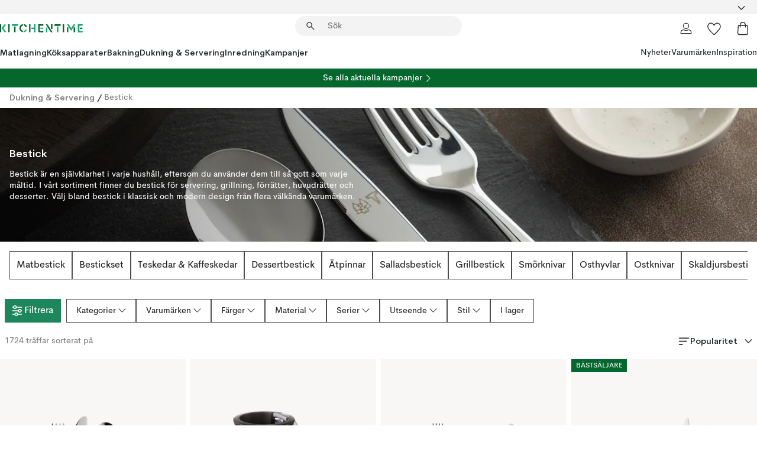

--- FILE ---
content_type: text/html; charset=utf-8
request_url: https://www.kitchentime.se/dukning--servering/bestick/
body_size: 98642
content:
<!DOCTYPE html><html lang="sv-SE"><head><meta name="viewport" content="width=device-width, initial-scale=1"/><link rel="preload" as="image" imageSrcSet="/assets/contentful/ft75u7lxp5jx/2aqHCeO6LA1tTScwtdRVXA/e32850a54c3266cd30d8d078cb80ce6c/DSC05996-Redigera.jpg?preset=medium 960w,/assets/contentful/ft75u7lxp5jx/2aqHCeO6LA1tTScwtdRVXA/e32850a54c3266cd30d8d078cb80ce6c/DSC05996-Redigera.jpg?preset=medium&amp;dpr=1.5 1440w,/assets/contentful/ft75u7lxp5jx/2aqHCeO6LA1tTScwtdRVXA/e32850a54c3266cd30d8d078cb80ce6c/DSC05996-Redigera.jpg?preset=medium&amp;dpr=2 1920w"/><script type="module" src="/static/runtime.8f298fcc377b8808.js" async=""></script><script type="module" src="/static/main.e5b7af1b2541d9c1.js" async=""></script><script type="module" src="/static/vendor.7f95a0690cc7c913.js" async=""></script><meta name="theme-color" content="#000"/><title>Bestick | Hitta dina favoriter till vardag &amp; fest | KitchenTime</title><meta data-excite="true" property="og:title" content="Bestick | Hitta dina favoriter till vardag &amp; fest | KitchenTime"/><meta data-excite="true" name="robots" content="index,follow"/><meta data-excite="true" name="description" content="KitchenTime ✓ Fri frakt över 495 kr* ✓ Snabb leverans ✓ 30 dagar öppet köp"/><meta data-excite="true" property="og:description" content="KitchenTime ✓ Fri frakt över 495 kr* ✓ Snabb leverans ✓ 30 dagar öppet köp"/><link rel="canonical" href="https://www.kitchentime.se/dukning--servering/bestick/" data-excite="true"/><link rel="og:url" href="https://www.kitchentime.se/dukning--servering/bestick/" data-excite="true"/><link rel="manifest" href="/webappmanifest" crossorigin="use-credentials"/></head><script type="text/javascript">window.dataLayer = window.dataLayer || [];

            function gtag(){ dataLayer.push(arguments); }
            
            // Set default consent to 'denied' as a placeholder
            
            // Determine actual values based on customer's own requirements
            
            gtag('consent', 'default', {
            
            'ad_storage': 'denied',
            
            'ad_user_data': 'denied',
            
            'ad_personalization': 'denied',
            
            'analytics_storage': 'denied',
            
            'wait_for_update': 500
            
            });
            
            gtag('set', 'ads_data_redaction', true);</script><script id="CookieConsent" type="text/javascript" data-culture="SV" src="https://policy.app.cookieinformation.com/uc.js" data-gcm-version="2.0"></script><link rel="stylesheet" href="/static/main.3b742771d6f6b3e7.css"/><link rel="stylesheet" href="/static/vendor.c7c4a3e591ac7730.css"/><script>(function(w,d,s,l,i){w[l]=w[l]||[];w[l].push({'gtm.start':
new Date().getTime(),event:'gtm.js'});var f=d.getElementsByTagName(s)[0],
j=d.createElement(s),dl=l!='dataLayer'?'&l='+l:'';j.async=true;j.src=
'https://www.googletagmanager.com/gtm.js?id='+i+dl;f.parentNode.insertBefore(j,f);
})(window,document,'script','dataLayer','GTM-WRL99SXS');</script><script>document.addEventListener('load',function(e) {  if (e.target instanceof HTMLImageElement){ e.target.style.opacity = '1'}},{ capture: true });</script><div id="container"><style data-glitz="">.a{color:inherit}.b{background-color:#F3F3F3}</style><div class="a b"><style data-glitz="">.c{z-index:6}.d{height:24px}.e{position:relative}.f{align-items:center;-webkit-box-align:center}.g{grid-template-columns:1fr auto 1fr;-ms-grid-columns:1fr auto 1fr}.h{grid-template-areas:"left center right"}.i{display:-ms-grid;display:grid}.k{width:100%}.o{padding-right:16px}.p{padding-left:16px}@media (min-width: 1281px){.j{height:30px}.l{max-width:1440px}.m{margin-right:auto}.n{margin-left:auto}.q{padding-right:40px}.r{padding-left:40px}}</style><div class="c d e f g h i j k l m n o p q r"><style data-glitz="">.s{max-width:500px}.t{justify-content:center;-webkit-box-pack:center}.u{height:inherit}.v{display:-webkit-box;display:-moz-box;display:-ms-flexbox;display:-webkit-flex;display:flex}.w{grid-area:center}</style><div class="s k t u v w e"><style data-glitz="">.x{gap:8px}.y{font-size:12px}.z{pointer-events:none}.a0{will-change:transform, opacity}.a1{transform:translateY(50%)}.a2{bottom:0}.a3{position:absolute}.a4{opacity:0}</style><div class="a x y t f v u z a0 a1 a2 a3 a4"><style data-glitz="">.a5{height:14px}.a6{width:14px}.a7{color:#1E865C}.a8{min-width:1.5em}.a9{min-height:1.5em}.aa{display:block}</style><svg xmlns="http://www.w3.org/2000/svg" fill="none" stroke="currentColor" stroke-linecap="square" stroke-width="1.5" viewBox="0 0 24 24" class="a5 a6 a7 a8 a9 aa"><path d="m4.5 11.25 5.25 5.25 9-9"></path></svg><style data-glitz="">.ab{white-space:nowrap}.ac{margin-bottom:0}.af{line-height:1.7142857142857142}@media (min-width: 1281px){.ae{margin-bottom:0}}</style><p class="ab y ac ae af">FRI FRAKT ÖVER 495 KR</p></div><div class="a x y t f v u z a0 a1 a2 a3 a4"><svg xmlns="http://www.w3.org/2000/svg" fill="none" stroke="currentColor" stroke-linecap="square" stroke-width="1.5" viewBox="0 0 24 24" class="a5 a6 a7 a8 a9 aa"><path d="m4.5 11.25 5.25 5.25 9-9"></path></svg><p class="ab y ac ae af">★ ★ ★ ★  4.4 / 5 PÅ TRUSTPILOT</p></div><div class="a x y t f v u z a0 a1 a2 a3 a4"><svg xmlns="http://www.w3.org/2000/svg" fill="none" stroke="currentColor" stroke-linecap="square" stroke-width="1.5" viewBox="0 0 24 24" class="a5 a6 a7 a8 a9 aa"><path d="m4.5 11.25 5.25 5.25 9-9"></path></svg><p class="ab y ac ae af">ÖPPET KÖP 60 DAGAR</p></div></div><style data-glitz="">.ag{justify-self:end;-ms-grid-column-align:end}.ah{grid-area:right}.ai{height:100%}.aj{font-size:16px}.ak{text-transform:capitalize}.al{flex-direction:column;-webkit-box-orient:vertical;-webkit-box-direction:normal}</style><div value="sv-SE" options="" class="ag ah ai aj ak al v"><input type="hidden" value="sv-SE"/><style data-glitz="">.am{border-bottom-color:transparent}.an{border-bottom-style:solid}.ao{border-bottom-width:0}.ap{border-top-color:transparent}.aq{border-top-style:solid}.ar{border-top-width:0}.as{border-right-color:transparent}.at{border-right-style:solid}.au{border-right-width:0}.av{border-left-color:transparent}.aw{border-left-style:solid}.ax{border-left-width:0}.ba{background-color:transparent}.bb{font-weight:bold}.bc{padding-right:0}.bd{padding-left:0}.be{line-height:24px}.bf{padding-bottom:3px}.bg{padding-top:3px}.bh{z-index:4}.bi{cursor:pointer}.bj{justify-content:space-between;-webkit-box-pack:justify}.bk{user-select:none;-webkit-user-select:none;-ms-user-select:none}.bl{font-variant:inherit}.bm{font-style:inherit}@media (min-width: 1281px){.ay{border-bottom-color:transparent}.az{border-bottom-style:solid}.b0{border-bottom-width:0}.b1{border-top-color:transparent}.b2{border-top-style:solid}.b3{border-top-width:0}.b4{border-right-color:transparent}.b5{border-right-style:solid}.b6{border-right-width:0}.b7{border-left-color:transparent}.b8{border-left-style:solid}.b9{border-left-width:0}}</style><button id=":Rehc:-button" role="combobox" aria-haspopup="listbox" aria-expanded="false" aria-controls=":Rehc:-listbox" aria-label="Missing translation for selectAnOption" tabindex="0" class="am an ao ap aq ar as at au av aw ax ay az b0 b1 b2 b3 b4 b5 b6 b7 b8 b9 ba bb bc bd be y bf bg ai bh bi f bj v a bk bl bm"><style data-glitz="">.bn{font-weight:600}.bo{overflow:hidden}.bp{text-overflow:ellipsis}</style><span class="ai bn k f v bo bp ab"></span><style data-glitz="">.bq{font-size:14px}.br{margin-left:8px}.bs{flex-shrink:0}.bt{width:1.5em}.bu{height:1.5em}</style><svg xmlns="http://www.w3.org/2000/svg" fill="none" viewBox="0 0 24 24" aria-hidden="true" class="bq br bs bt bu aa"><path stroke="currentColor" stroke-linecap="round" stroke-linejoin="round" stroke-width="1.5" d="m6 9 6 6 6-6"></path></svg></button><style data-glitz="">.bv{z-index:5}</style><div class="bv e"></div></div></div></div><style data-glitz="">.bw{z-index:3}.bx{top:-1px}.by{background-color:#FFFFFF}.bz{position:-webkit-sticky;position:sticky}.c0{height:auto}.c1{align-items:inherit;-webkit-box-align:inherit}</style><header class="bw bx by bz c0 c1 al"><style data-glitz="">@media (min-width: 1281px){.c2{height:66px}}</style><div class="e bj f g i c2 q r k l m n"><style data-glitz="">.c3{justify-self:flex-start}</style><div class="c3 f v"><style data-glitz="">.c7{text-decoration:none}.c4:visited{color:inherit}.c5:hover{color:inherit}.c6:hover{text-decoration:none}</style><a aria-label="Startsidan" class="c4 c5 c6 c7 a" data-spa-link="true" href="/dukning--servering/bestick/"><style data-glitz="">.c8{width:auto}</style><svg xmlns="http://www.w3.org/2000/svg" fill-rule="evenodd" clip-rule="evenodd" viewBox="0 0 600 60" class="a5 c8 aa"><path fill="#076728" d="M164-.5c-10.4 2.6-17.6 8.9-21.5 19-5.2 21.2 2.6 34.6 23.5 40 .165-3.35-.002-6.68-.5-10-9.16-3.2-13.7-9.68-13.5-19.5-.3-10 4.42-16.2 14-18.5v-11zm8 0a25.9 25.9 0 0 0 1 10c6.39 1.7 10.4 5.72 12 12a45.8 45.8 0 0 0 9-2.5c1.02-1.05 1.18-2.22.5-3.5-3.8-8.79-10.3-14.1-19.5-16zm163 .895a44 44 0 0 0-3.18.105 1052 1052 0 0 0 37 57.5 24.6 24.6 0 0 0 12-.5 3125 3125 0 0 1-36.5-56A41.4 41.4 0 0 0 335 .39zM-1 .5v57H9V.5zm60 0v57h11V.5zm152 0v57h10V.5zm66.5 0q-.25 28.5.5 57a320 320 0 0 0 35.5 1v-10h-25v-38h25V.5zm92 0v34h11V.5zm26 0v11h44V.5zm59 0v57h11V.5zm-353 16v41h11v-41zm384 6v35h10v-35zm48 0v35h11v-35zm46 2v10h17v-10z"></path><path fill="#12a778" d="M33.5-.5c-7.3 9.6-14.6 19.3-22 29a851 851 0 0 1 23 31h3a327 327 0 0 1 6-5 721 721 0 0 0-19-25.5 601 601 0 0 1 18-23.5c-2.38-2.05-4.71-4.05-7-6zm53 1v11h44V.5zm160 0v24h-19v10h19v24h11V.5zm247 0c-2.74-.05-5.4.281-7.99 1a17884 17884 0 0 0 30 47 1716 1716 0 0 0 30-47 24.6 24.6 0 0 0-12-.5 392 392 0 0 0-17.5 27.5A1174 1174 0 0 1 498.51 1c-1.7-.304-3.36-.47-5.01-.5m70.5 0v58h35v-10h-24v-38h24V.5zm-152 16v41h11v-41zm-80 7v35h11v-35zm-38 1v10h17v-10zm-110 12c-1.1 7.41-5.48 11.4-13 12v10c12.4-.9 19.9-7.2 22.5-19a31.6 31.6 0 0 0-9.5-3"></path></svg></a></div><style data-glitz="">.c9{transition-timing-function:ease-out}.ca{transition-duration:200ms}.cb{transition-property:background, box-shadow;-webkit-transition-property:background, box-shadow;-moz-transition-property:background, box-shadow}.cc{z-index:1}@media (min-width: 1281px){.cd{width:400px}.ce{align-items:center;-webkit-box-align:center}}</style><form role="search" class="c9 ca cb k e cc v cd ce" action=""><style data-glitz="">.cf{border-bottom-width:thin}.cg{border-top-width:thin}.ch{border-right-width:thin}.ci{border-left-width:thin}.cj{height:34px}.ck{border-radius:50px}.cp{transition-property:background-color;-webkit-transition-property:background-color;-moz-transition-property:background-color}@media (max-width: 1280px){.cl{border-bottom-color:transparent}.cm{margin-bottom:8px}.cn{margin-right:12px}.co{margin-left:12px}}</style><div class="b an am cf aq ap cg at as ch aw av ci cj cc k f v ck cl cm cn co c9 ca cp"><style data-glitz="">.cq{padding-bottom:0}.cr{padding-top:0}.cs{border-radius:0}.ct{text-transform:initial}.d0{transition-property:color, background, opacity, border-color;-webkit-transition-property:color, background, opacity, border-color;-moz-transition-property:color, background, opacity, border-color}.d1{border-bottom-width:1px}.d2{border-top-width:1px}.d3{border-right-width:1px}.d4{border-left-width:1px}@media (hover: hover){.cu:hover{border-bottom-color:transparent}.cv:hover{border-top-color:transparent}.cw:hover{border-right-color:transparent}.cx:hover{border-left-color:transparent}.cy:hover{background-color:transparent}.cz:hover{color:inherit}}</style><button tabindex="0" type="submit" aria-label="Sök" data-test-id="quick-search-btn" class="br cq cr bc bd bs cs a ba ct f t v cu cv cw cx cy cz be aj c9 ca d0 am an d1 ap aq d2 as at d3 av aw d4 bk bl bm"><style data-glitz="">.d5{margin-bottom:8px}.d6{margin-top:8px}.d7{margin-right:8px}.d8{height:16px}.d9{width:16px}</style><svg xmlns="http://www.w3.org/2000/svg" fill="none" viewBox="0 0 24 24" class="d5 d6 d7 br d8 d9 aa"><path fill="#222" d="M21.387 21.387a.867.867 0 0 1-1.226 0l-6.693-6.693a6.7 6.7 0 0 1-2.007 1.127 6.9 6.9 0 0 1-2.347.407q-2.982 0-5.048-2.065T2 9.116t2.065-5.049Q6.131 2 9.112 2q2.982 0 5.05 2.066 2.066 2.066 2.066 5.048 0 1.246-.418 2.38a6.7 6.7 0 0 1-1.117 1.974l6.694 6.693a.867.867 0 0 1 0 1.226M9.114 14.483q2.249 0 3.809-1.56t1.56-3.809-1.56-3.809q-1.56-1.56-3.809-1.56t-3.809 1.56-1.56 3.81 1.56 3.808 3.81 1.56"></path></svg></button><style data-glitz="">.db{flex-grow:1;-webkit-box-flex:1}.dh{border-bottom-style:none}.di{border-top-style:none}.dj{border-right-style:none}.dk{border-left-style:none}.dl{padding-left:12px}.da::-webkit-search-cancel-button{display:none}.dc:focus{outline-style:none}.dd:focus{border-bottom-style:none}.de:focus{border-top-style:none}.df:focus{border-right-style:none}.dg:focus{border-left-style:none}</style><input tabindex="0" aria-label="Sök" aria-disabled="false" role="combobox" type="search" autoComplete="off" aria-autocomplete="list" aria-activedescendant="-1-item-" aria-expanded="false" aria-controls="suggestions" aria-owns="suggestions" placeholder="Sök" data-test-id="quick-search-input" class="da db dc dd de df dg dh di dj dk ba u k dl bq" name="q" value=""/><style data-glitz="">.dm{visibility:hidden}</style><button type="button" tabindex="0" aria-label="Stäng" class="d7 cq cr bc bd bs dm cs a ba ct f t v cu cv cw cx cy cz be aj c9 ca d0 am an d1 ap aq d2 as at d3 av aw d4 bk bl bm"><svg xmlns="http://www.w3.org/2000/svg" fill="none" viewBox="0 0 24 24" class="d5 d6 d7 br d8 d9 aa"><path fill="currentColor" d="M6.399 18.654 5.345 17.6l5.6-5.6-5.6-5.6L6.4 5.346l5.6 5.6 5.6-5.6L18.653 6.4l-5.6 5.6 5.6 5.6-1.054 1.054-5.6-5.6z"></path></svg></button></div><style data-glitz="">.dn{left:12px}.do{top:40px}.dp{width:calc(100% - 24px)}.dq{border-radius:16px}.dt{transition-property:border-color, box-shadow;-webkit-transition-property:border-color, box-shadow;-moz-transition-property:border-color, box-shadow}.du{height:0}.dv{background-color:white}@media (min-width: 1281px){.dr{left:0}.ds{width:100%}}</style><div class="dn do dp a3 ao an am ar aq ap au at as ax aw av dq dr ds c9 ca dt du bo dv b3"><style data-glitz="">.dw{padding-bottom:16px}.dx{padding-top:8px}</style><div class="dw dx"></div></div></form><style data-glitz="">.dy{justify-self:flex-end}</style><div class="dy f v"><style data-glitz="">.dz{padding-bottom:11px}.e0{padding-top:11px}.e1{padding-right:11px}.e2{padding-left:11px}</style><a aria-label="Mina sidor" data-test-id="my-pages-button" class="cs a ba ct f t v cu cv cw cx cy cz be aj dz e0 e1 e2 c9 ca d0 am an d1 ap aq d2 as at d3 av aw d4 c5 c6 c7" data-spa-link="true" href=""><svg xmlns="http://www.w3.org/2000/svg" fill="none" viewBox="0 0 24 24" data-test-id="my-pages-link" class="bt bu aa"><path stroke="#222" stroke-linecap="round" stroke-linejoin="round" stroke-width="1.201" d="M12 12.41a4.556 4.556 0 0 0 4.555-4.555A4.556 4.556 0 0 0 12 3.3a4.556 4.556 0 0 0-4.555 4.555A4.556 4.556 0 0 0 12 12.41M20.65 20.7v-1.995a4.22 4.22 0 0 0-1.266-3.006 4.37 4.37 0 0 0-3.061-1.248s-1.594.91-4.327.91-4.327-.91-4.327-.91a4.36 4.36 0 0 0-3.061 1.248 4.2 4.2 0 0 0-1.266 3.006V20.7z"></path></svg></a><style data-glitz="">.e3{overflow:visible}</style><a aria-label="Mina favoriter" class="e3 e cs a ba ct f t v cu cv cw cx cy cz be aj dz e0 e1 e2 c9 ca d0 am an d1 ap aq d2 as at d3 av aw d4 c5 c6 c7" data-spa-link="true" href=""><svg xmlns="http://www.w3.org/2000/svg" fill="none" viewBox="0 -1 21 19" data-test-id="my-wishlist-link" class="bt bu aa"><path stroke="currentColor" stroke-width="1.2" d="M14.74.75c1.21 0 2.21.4 3.04 1.19l.17.16c.86.91 1.3 2.04 1.3 3.43 0 .62-.09 1.23-.27 1.84l-.09.26a9 9 0 0 1-1.07 2.03l-.23.33c-.64.89-1.51 1.93-2.64 3.1a123 123 0 0 1-4.3 4.27l-.48.45a.25.25 0 0 1-.3.03l-.04-.03-.48-.45c-1.3-1.25-2.43-2.36-3.4-3.33l-.9-.93a32 32 0 0 1-2.4-2.77l-.24-.34q-.84-1.185-1.2-2.1l-.1-.26a6.4 6.4 0 0 1-.36-2.1c0-1.3.39-2.38 1.15-3.25l.15-.18A4.22 4.22 0 0 1 5.26.75c.7 0 1.35.15 1.98.45l.27.13c.7.4 1.33.96 1.88 1.73l.61.85.61-.85a5.8 5.8 0 0 1 1.62-1.57l.26-.16a4.6 4.6 0 0 1 2.25-.58Z"></path></svg></a><button aria-label="Varukorg" title="Du har 0 produkter i din varukorg" data-test-id="header-cart-icon" class="e3 e cs a ba ct f t v cu cv cw cx cy cz be aj dz e0 e1 e2 c9 ca d0 am an d1 ap aq d2 as at d3 av aw d4 bk bl bm"><svg xmlns="http://www.w3.org/2000/svg" fill="none" viewBox="0 0 24 24" data-test-id="minicart-link" class="bt bu aa"><path stroke="currentColor" stroke-width="1.3" d="M19.123 7c.229 0 .425.155.483.37l.016.094.878 12.111c-.007 1.648-1.25 2.925-2.713 2.925H6.214c-1.464 0-2.707-1.277-2.714-2.925l.88-12.111A.5.5 0 0 1 4.877 7z"></path><path fill="transparent" fill-rule="evenodd" stroke="currentColor" stroke-linecap="round" stroke-width="1.3" d="M7.5 10c0-2.11-.61-8.328 4.5-8.328S16.5 7.859 16.5 10"></path></svg></button></div></div><style data-glitz="">.e4{min-height:44px}</style><nav class="e4 k dw dx"><div class="bj v q r k l m n"><style data-glitz="">.e5{gap:24px}.e6{list-style:none}.e7{margin-top:0}.e8{margin-right:0}.e9{margin-left:0}</style><ul class="e5 v e6 cq cr bc bd ac e7 e8 e9"><li><style data-glitz="">.ea:hover{text-decoration:underline}</style><a data-test-id="product-category-tabs" class="ea ab aa bn bq c4 c5 c7 a" data-spa-link="true" href="/matlagning/">Matlagning</a></li><li><a data-test-id="product-category-tabs" class="ea ab aa bn bq c4 c5 c7 a" data-spa-link="true" href="/koksapparater/">Köksapparater</a></li><li><a data-test-id="product-category-tabs" class="ea ab aa bn bq c4 c5 c7 a" data-spa-link="true" href="/bakning/">Bakning</a></li><li><a data-test-id="product-category-tabs" class="ea ab aa bn bq c4 c5 c7 a" data-spa-link="true" href="/dukning--servering/">Dukning &amp; Servering</a></li><li><a data-test-id="product-category-tabs" class="ea ab aa bn bq c4 c5 c7 a" data-spa-link="true" href="/inredning/">Inredning</a></li><li><a data-test-id="product-category-tabs" class="ea ab aa bn bq c4 c5 c7 a" data-spa-link="true" href="/kampanjer/">Kampanjer</a></li></ul><ul class="e5 v e6 cq cr bc bd ac e7 e8 e9"><li><style data-glitz="">.eb{font-weight:400}</style><a class="eb ea ab aa bq c4 c5 c7 a" data-spa-link="true" href="/nyheter/?sortBy=new">Nyheter</a></li><li><a class="eb ea ab aa bq c4 c5 c7 a" data-spa-link="true" href="/varumarken/">Varumärken</a></li><li><a class="eb ea ab aa bq c4 c5 c7 a" data-spa-link="true" href="/inspiration/">Inspiration</a></li></ul></div></nav></header><div style="display:contents"><style data-glitz="">.ee{width:440px}.ef{top:0}.eg{left:100%}.eh{will-change:transform}.ei{max-width:100%}.ej{position:fixed}@media (min-width: 1281px){.ec{display:none}.ed{width:auto}}</style><div class="by bo ec ed ee a2 ef eg eh ei al v ej"><style data-glitz="">.ek{padding-bottom:4px}.el{padding-top:4px}</style><div class="ek el aa e"><style data-glitz="">.em{transform:translate(-50%, -50%)}.en{top:50%}.eo{left:50%}</style><svg xmlns="http://www.w3.org/2000/svg" fill-rule="evenodd" clip-rule="evenodd" viewBox="0 0 600 60" class="em en eo a3 a5 c8 aa"><path fill="#076728" d="M164-.5c-10.4 2.6-17.6 8.9-21.5 19-5.2 21.2 2.6 34.6 23.5 40 .165-3.35-.002-6.68-.5-10-9.16-3.2-13.7-9.68-13.5-19.5-.3-10 4.42-16.2 14-18.5v-11zm8 0a25.9 25.9 0 0 0 1 10c6.39 1.7 10.4 5.72 12 12a45.8 45.8 0 0 0 9-2.5c1.02-1.05 1.18-2.22.5-3.5-3.8-8.79-10.3-14.1-19.5-16zm163 .895a44 44 0 0 0-3.18.105 1052 1052 0 0 0 37 57.5 24.6 24.6 0 0 0 12-.5 3125 3125 0 0 1-36.5-56A41.4 41.4 0 0 0 335 .39zM-1 .5v57H9V.5zm60 0v57h11V.5zm152 0v57h10V.5zm66.5 0q-.25 28.5.5 57a320 320 0 0 0 35.5 1v-10h-25v-38h25V.5zm92 0v34h11V.5zm26 0v11h44V.5zm59 0v57h11V.5zm-353 16v41h11v-41zm384 6v35h10v-35zm48 0v35h11v-35zm46 2v10h17v-10z"></path><path fill="#12a778" d="M33.5-.5c-7.3 9.6-14.6 19.3-22 29a851 851 0 0 1 23 31h3a327 327 0 0 1 6-5 721 721 0 0 0-19-25.5 601 601 0 0 1 18-23.5c-2.38-2.05-4.71-4.05-7-6zm53 1v11h44V.5zm160 0v24h-19v10h19v24h11V.5zm247 0c-2.74-.05-5.4.281-7.99 1a17884 17884 0 0 0 30 47 1716 1716 0 0 0 30-47 24.6 24.6 0 0 0-12-.5 392 392 0 0 0-17.5 27.5A1174 1174 0 0 1 498.51 1c-1.7-.304-3.36-.47-5.01-.5m70.5 0v58h35v-10h-24v-38h24V.5zm-152 16v41h11v-41zm-80 7v35h11v-35zm-38 1v10h17v-10zm-110 12c-1.1 7.41-5.48 11.4-13 12v10c12.4-.9 19.9-7.2 22.5-19a31.6 31.6 0 0 0-9.5-3"></path></svg><style data-glitz="">.ep{float:right}</style><button class="ep cs a ba ct f t v cu cv cw cx cy cz be aj dz e0 e1 e2 c9 ca d0 am an d1 ap aq d2 as at d3 av aw d4 bo e bk bl bm"><svg xmlns="http://www.w3.org/2000/svg" fill="none" viewBox="0 0 24 24" class="bt bu aa"><path fill="currentColor" d="M6.399 18.654 5.345 17.6l5.6-5.6-5.6-5.6L6.4 5.346l5.6 5.6 5.6-5.6L18.653 6.4l-5.6 5.6 5.6 5.6-1.054 1.054-5.6-5.6z"></path></svg></button></div><style data-glitz="">.eq{grid-template-columns:repeat(2, 1fr);-ms-grid-columns:repeat(2, 1fr)}</style><div class="eq i"><style data-glitz="">.es{padding-bottom:12px}.et{padding-top:12px}.eu{transition-duration:300ms}.ev{padding-right:23px}.ew{padding-left:23px}.ex{color:#222222}.f4{border-bottom-color:#4D4D4D}.f5{border-top-color:#4D4D4D}.f6{border-right-color:#4D4D4D}.f7{border-left-color:#4D4D4D}.er:focus-visible{outline-offset:-2px}@media (hover: hover){.ey:hover{border-bottom-color:#4D4D4D}.ez:hover{border-top-color:#4D4D4D}.f0:hover{border-right-color:#4D4D4D}.f1:hover{border-left-color:#4D4D4D}.f2:hover{background-color:#C5EFDE}.f3:hover{color:#222222}}</style><button class="by er es et ao ar au ax ct cp eu eb aj f t v be ev ew cs ex ey ez f0 f1 f2 f3 c9 f4 an f5 aq f6 at f7 aw bk bl bm">Produkter</button><button class="b er es et ao ar au ax ct cp eu eb aj f t v be ev ew cs ex ey ez f0 f1 f2 f3 c9 f4 an f5 aq f6 at f7 aw bk bl bm">Annat</button></div><style data-glitz="">.f8{overflow-x:hidden}</style><nav class="ai f8 e db"><style data-glitz="">.f9{will-change:opacity, transform}</style><div class="f9 al v a2 ef ai k a3"><style data-glitz="">.fa{overflow-y:auto}.fb{-webkit-overflow-scrolling:touch}</style><ul class="fa fb e6 cq cr bc bd ac e7 e8 e9"><style data-glitz="">@media (max-width: 1280px){.fc{border-bottom-style:solid}.fd{border-bottom-width:1px}.fe{border-bottom-color:#F3F3F3}}</style><li class="fc fd fe"><style data-glitz="">.ff{padding-right:24px}.fg{padding-left:24px}@media (max-width: 1280px){.fh{padding-bottom:16px}.fi{padding-top:16px}.fj{padding-right:24px}.fk{padding-left:24px}.fl{font-size:16px}.fm{font-weight:600}}</style><a data-test-id="sidebar-product-category" class="es et ff fg ab k f bj v fh fi fj fk fl fm c4 c5 c6 c7 a" data-spa-link="true" href="/matlagning/">Matlagning<style data-glitz="">.fn{transform:rotate(270deg)}</style><svg xmlns="http://www.w3.org/2000/svg" fill="none" viewBox="0 0 24 24" class="bq fn bt bu aa"><path fill="currentColor" d="M18.61 8.42a.573.573 0 0 1 0 .8l-5.894 6.046a1 1 0 0 1-1.432 0L5.39 9.22a.573.573 0 0 1 .82-.8L12 14.36l5.79-5.94a.573.573 0 0 1 .82 0"></path></svg></a></li><li class="fc fd fe"><a data-test-id="sidebar-product-category" class="es et ff fg ab k f bj v fh fi fj fk fl fm c4 c5 c6 c7 a" data-spa-link="true" href="/koksapparater/">Köksapparater<svg xmlns="http://www.w3.org/2000/svg" fill="none" viewBox="0 0 24 24" class="bq fn bt bu aa"><path fill="currentColor" d="M18.61 8.42a.573.573 0 0 1 0 .8l-5.894 6.046a1 1 0 0 1-1.432 0L5.39 9.22a.573.573 0 0 1 .82-.8L12 14.36l5.79-5.94a.573.573 0 0 1 .82 0"></path></svg></a></li><li class="fc fd fe"><a data-test-id="sidebar-product-category" class="es et ff fg ab k f bj v fh fi fj fk fl fm c4 c5 c6 c7 a" data-spa-link="true" href="/bakning/">Bakning<svg xmlns="http://www.w3.org/2000/svg" fill="none" viewBox="0 0 24 24" class="bq fn bt bu aa"><path fill="currentColor" d="M18.61 8.42a.573.573 0 0 1 0 .8l-5.894 6.046a1 1 0 0 1-1.432 0L5.39 9.22a.573.573 0 0 1 .82-.8L12 14.36l5.79-5.94a.573.573 0 0 1 .82 0"></path></svg></a></li><li class="fc fd fe"><a data-test-id="sidebar-product-category" class="es et ff fg ab k f bj v fh fi fj fk fl fm c4 c5 c6 c7 a" data-spa-link="true" href="/dukning--servering/">Dukning &amp; Servering<svg xmlns="http://www.w3.org/2000/svg" fill="none" viewBox="0 0 24 24" class="bq fn bt bu aa"><path fill="currentColor" d="M18.61 8.42a.573.573 0 0 1 0 .8l-5.894 6.046a1 1 0 0 1-1.432 0L5.39 9.22a.573.573 0 0 1 .82-.8L12 14.36l5.79-5.94a.573.573 0 0 1 .82 0"></path></svg></a></li><li class="fc fd fe"><a data-test-id="sidebar-product-category" class="es et ff fg ab k f bj v fh fi fj fk fl fm c4 c5 c6 c7 a" data-spa-link="true" href="/inredning/">Inredning<svg xmlns="http://www.w3.org/2000/svg" fill="none" viewBox="0 0 24 24" class="bq fn bt bu aa"><path fill="currentColor" d="M18.61 8.42a.573.573 0 0 1 0 .8l-5.894 6.046a1 1 0 0 1-1.432 0L5.39 9.22a.573.573 0 0 1 .82-.8L12 14.36l5.79-5.94a.573.573 0 0 1 .82 0"></path></svg></a></li><li class="fc fd fe"><a data-test-id="sidebar-product-category" class="es et ff fg ab k f bj v fh fi fj fk fl fm c4 c5 c6 c7 a" data-spa-link="true" href="/kampanjer/">Kampanjer</a></li><style data-glitz="">.fo{padding-bottom:8px}.fp{padding-right:8px}.fq{padding-left:8px}.fr{grid-template-columns:repeat(3, minmax(0, 1fr));-ms-grid-columns:repeat(3, minmax(0, 1fr))}</style><li class="bq fo dx fp fq k fr i"><style data-glitz="">.fs{padding-right:12px}</style><a class="fo dx fs dl al v f c4 c5 c6 c7 a" data-spa-link="true" href="/mina-sidor/"><style data-glitz="">.ft{object-fit:contain}.fu{width:28px}.fv{height:28px}.fw{transition-timing-function:ease-in}.fx{transition-property:opacity;-webkit-transition-property:opacity;-moz-transition-property:opacity}</style><img loading="lazy" alt="" height="24" width="24" src="/assets/contentful/ft75u7lxp5jx/4xARQxQlDrSwJLopcZp78j/e636b52b0e8cb3465b91f5cb17b991ca/user.svg" class="ft fu fv fw ca fx a4 ei"/><style data-glitz="">.fy{text-align:center}.fz{margin-top:12px}</style><div class="fy fz bp bo ab c7">Mina sidor</div></a><a class="fo dx fs dl al v f c4 c5 c6 c7 a" data-spa-link="true" href="/mina-favoriter/"><img loading="lazy" alt="" height="24" width="24" src="/assets/contentful/ft75u7lxp5jx/3zbLoN9RdUWYk4mLZTj4DB/8c888f3f6c7d3bb0cd55b0ebcd8b4cda/heart.svg" class="ft fu fv fw ca fx a4 ei"/><div class="fy fz bp bo ab c7">Mina favoriter</div></a><a class="fo dx fs dl al v f c4 c5 c6 c7 a" data-spa-link="true" href="/kundservice/"><img loading="lazy" height="24" width="24" src="/assets/contentful/ft75u7lxp5jx/5k6iHQ2ozrEzhd36SGCPYO/aaaa0ddfa31e7868c9d205bddbc47496/chat.svg" class="ft fu fv fw ca fx a4 ei"/><div class="fy fz bp bo ab c7">Kundservice</div></a></li></ul></div><div class="f9 al v a2 ef ai k a3"><ul class="fa fb e6 cq cr bc bd ac e7 e8 e9"><li class="fc fd fe"><a data-test-id="sidebar-product-category" class="es et ff fg ab k f bj v fh fi fj fk fl fm c4 c5 c6 c7 a" data-spa-link="true" href="/varumarken/">Varumärken</a></li><li class="fc fd fe"><a data-test-id="sidebar-product-category" class="es et ff fg ab k f bj v fh fi fj fk fl fm c4 c5 c6 c7 a" data-spa-link="true" href="/inspiration/">Inspiration<svg xmlns="http://www.w3.org/2000/svg" fill="none" viewBox="0 0 24 24" class="bq fn bt bu aa"><path fill="currentColor" d="M18.61 8.42a.573.573 0 0 1 0 .8l-5.894 6.046a1 1 0 0 1-1.432 0L5.39 9.22a.573.573 0 0 1 .82-.8L12 14.36l5.79-5.94a.573.573 0 0 1 .82 0"></path></svg></a></li><li class="fc fd fe"><a data-test-id="sidebar-product-category" class="es et ff fg ab k f bj v fh fi fj fk fl fm c4 c5 c6 c7 a" data-spa-link="true" href="/presenttips/">Presenttips</a></li><li class="fc fd fe"><a data-test-id="sidebar-product-category" class="es et ff fg ab k f bj v fh fi fj fk fl fm c4 c5 c6 c7 a" data-spa-link="true" href="/varumarken/presentkort__/">Presentkort</a></li><li class="fc fd fe"><a data-test-id="sidebar-product-category" class="es et ff fg ab k f bj v fh fi fj fk fl fm c4 c5 c6 c7 a" data-spa-link="true" href="/nyheter/?sortBy=new">Nyheter</a></li><li class="fc fd fe"><a data-test-id="sidebar-product-category" class="es et ff fg ab k f bj v fh fi fj fk fl fm c4 c5 c6 c7 a" data-spa-link="true" href="/muminshop/">Mumin</a></li><li class="bq fo dx fp fq k fr i"><a class="fo dx fs dl al v f c4 c5 c6 c7 a" data-spa-link="true" href="/mina-sidor/"><img loading="lazy" alt="" height="24" width="24" src="/assets/contentful/ft75u7lxp5jx/4xARQxQlDrSwJLopcZp78j/e636b52b0e8cb3465b91f5cb17b991ca/user.svg" class="ft fu fv fw ca fx a4 ei"/><div class="fy fz bp bo ab c7">Mina sidor</div></a><a class="fo dx fs dl al v f c4 c5 c6 c7 a" data-spa-link="true" href="/mina-favoriter/"><img loading="lazy" alt="" height="24" width="24" src="/assets/contentful/ft75u7lxp5jx/3zbLoN9RdUWYk4mLZTj4DB/8c888f3f6c7d3bb0cd55b0ebcd8b4cda/heart.svg" class="ft fu fv fw ca fx a4 ei"/><div class="fy fz bp bo ab c7">Mina favoriter</div></a><a class="fo dx fs dl al v f c4 c5 c6 c7 a" data-spa-link="true" href="/kundservice/"><img loading="lazy" height="24" width="24" src="/assets/contentful/ft75u7lxp5jx/5k6iHQ2ozrEzhd36SGCPYO/aaaa0ddfa31e7868c9d205bddbc47496/chat.svg" class="ft fu fv fw ca fx a4 ei"/><div class="fy fz bp bo ab c7">Kundservice</div></a></li></ul></div></nav><div class="es et o p b bj v"><style data-glitz="">.g0{text-transform:none}</style><a data-test-id="mobile-menu-my-pages-button" class="g0 x bd fo dx cs a ba f t v cu cv cw cx cy cz be y e1 c9 ca d0 am an d1 ap aq d2 as at d3 av aw d4 c5 c6 c7" data-spa-link="true" href=""><svg xmlns="http://www.w3.org/2000/svg" fill="none" viewBox="0 0 24 24" class="bt bu aa"><path stroke="#222" stroke-linecap="round" stroke-linejoin="round" stroke-width="1.201" d="M12 12.41a4.556 4.556 0 0 0 4.555-4.555A4.556 4.556 0 0 0 12 3.3a4.556 4.556 0 0 0-4.555 4.555A4.556 4.556 0 0 0 12 12.41M20.65 20.7v-1.995a4.22 4.22 0 0 0-1.266-3.006 4.37 4.37 0 0 0-3.061-1.248s-1.594.91-4.327.91-4.327-.91-4.327-.91a4.36 4.36 0 0 0-3.061 1.248 4.2 4.2 0 0 0-1.266 3.006V20.7z"></path></svg><span class="aj">Logga in</span></a><style data-glitz="">.g1{display:-webkit-inline-box;display:-moz-inline-box;display:-ms-inline-flexbox;display:-webkit-inline-flex;display:inline-flex}</style><div class="bq f g1 e"><style data-glitz="">.g2{min-width:100%}.g3{padding-bottom:7px}.g4{padding-top:7px}.g6{background-color:transparent;background-color:initial}.g7{font-weight:inherit}.g8{font-family:inherit}.g9{appearance:none;-webkit-appearance:none;-moz-appearance:none;-ms-appearance:none}.g5:focus{outline-width:0}</style><select class="bq ff g2 be g3 g4 ew dc g5 g6 ao ar au ax a g7 bl bm g8 g9"></select><style data-glitz="">.ga{right:0}</style><svg xmlns="http://www.w3.org/2000/svg" fill="none" viewBox="0 0 24 24" class="z ga a3 bt bu aa"><path fill="currentColor" d="M18.61 8.42a.573.573 0 0 1 0 .8l-5.894 6.046a1 1 0 0 1-1.432 0L5.39 9.22a.573.573 0 0 1 .82-.8L12 14.36l5.79-5.94a.573.573 0 0 1 .82 0"></path></svg></div></div></div></div><div style="display:contents"><style data-glitz="">.gc{color:#ffffff}.gd{background-color:#05662e}.gb:hover{color:#ffffff}</style><div class="gb gc gd ek el fp fq"><style data-glitz="">.ge{flex-direction:row;-webkit-box-orient:horizontal;-webkit-box-direction:normal}@media (min-width: 769px){.gf{max-width:1600px}.gg{margin-right:auto}.gh{margin-left:auto}}</style><div class="fw ca fx u t ge f v k gf gg gh"><style data-glitz="">.gj{text-decoration-line:none;-webkit-text-decoration-line:none}.gi:hover{text-decoration-line:underline;-webkit-text-decoration-line:underline}</style><a class="gi x f v gj bq c4 c5 c6 c7 a" data-spa-link="true" href="/kampanjer/"><style data-glitz="">@media (max-width: 1280px){.gk{text-align:center}.gl{margin-bottom:0}}</style><p class="ac gk gl ae af bq">Se alla aktuella kampanjer</p><svg xmlns="http://www.w3.org/2000/svg" fill="none" viewBox="0 0 24 24" class="bs bq fn bt bu aa"><path fill="currentColor" d="M18.61 8.42a.573.573 0 0 1 0 .8l-5.894 6.046a1 1 0 0 1-1.432 0L5.39 9.22a.573.573 0 0 1 .82-.8L12 14.36l5.79-5.94a.573.573 0 0 1 .82 0"></path></svg></a></div></div></div><div><style data-glitz="">@media (min-width: 1281px){.gm{margin-bottom:16px}.gn{margin-top:16px}.go{font-size:14px}}</style><div class="d5 d6 bq ge f v gm gn go o p q r k l m n"><style data-glitz="">.gp{font-weight:550}.gq{flex-wrap:wrap;-webkit-box-lines:multiple}</style><div class="gp gq ge f v"><style data-glitz="">.gr{margin-right:4px}.gs{color:#7E7E7E}</style><span class="e9 gr gs"><a data-test-id="breadcrumb-link" class="c7 c4 c5 c6 a" data-spa-link="true" href="/dukning--servering/">Dukning &amp; Servering</a></span>/<style data-glitz="">.gt{font-weight:normal}.gu{margin-left:4px}</style><span class="gs gt gr gu">Bestick</span></div></div><div class="e"><img loading="eager" alt="" height="882" width="5000" srcSet="/assets/contentful/ft75u7lxp5jx/2aqHCeO6LA1tTScwtdRVXA/e32850a54c3266cd30d8d078cb80ce6c/DSC05996-Redigera.jpg?preset=medium 960w,/assets/contentful/ft75u7lxp5jx/2aqHCeO6LA1tTScwtdRVXA/e32850a54c3266cd30d8d078cb80ce6c/DSC05996-Redigera.jpg?preset=medium&amp;dpr=1.5 1440w,/assets/contentful/ft75u7lxp5jx/2aqHCeO6LA1tTScwtdRVXA/e32850a54c3266cd30d8d078cb80ce6c/DSC05996-Redigera.jpg?preset=medium&amp;dpr=2 1920w" src="/assets/contentful/ft75u7lxp5jx/2aqHCeO6LA1tTScwtdRVXA/e32850a54c3266cd30d8d078cb80ce6c/DSC05996-Redigera.jpg?preset=medium&amp;dpr=2" class="k fw ca fx a4 c0 ei"/><style data-glitz="">.gv{background-color:rgba(0,0,0,0.5)}.h0{left:0}@media (min-width: 769px){.gy{background-color:transparent}.gz{background-image:-webkit-linear-gradient(90deg,rgba(0,0,0, 0.5) 0,transparent 700px,transparent);background-image:-moz-linear-gradient(90deg,rgba(0,0,0, 0.5) 0,transparent 700px,transparent);background-image:linear-gradient(90deg,rgba(0,0,0, 0.5) 0,transparent 700px,transparent)}}@media (min-width: 1281px){.gw{background-color:transparent}.gx{background-image:-webkit-linear-gradient(90deg,rgba(0,0,0, 0.5) 0,transparent 65%,transparent);background-image:-moz-linear-gradient(90deg,rgba(0,0,0, 0.5) 0,transparent 65%,transparent);background-image:linear-gradient(90deg,rgba(0,0,0, 0.5) 0,transparent 65%,transparent)}}</style><div class="gv gw gx gy gz ga h0 a2 ef a3"><style data-glitz="">.h1{color:white}</style><div class="h1 ga h0 a2 ef t al v a3 k l m n o p q r"><style data-glitz="">.h2{margin-bottom:24px}.h3{font-size:32px}@media (max-width: 1280px){.h4{margin-bottom:16px}.h5{font-size:18px}}</style><h1 class="h2 h3 h4 h5">Bestick</h1><style data-glitz="">.h6{max-width:600px}@media (max-width: 1280px){.h7{font-size:14px}}</style><div class="aj h6 h7">Bestick är en självklarhet i varje hushåll, eftersom du använder dem till så gott som varje måltid. I vårt sortiment finner du bestick för servering, grillning, förrätter, huvudrätter och desserter. Välj bland bestick i klassisk och modern design från flera välkända varumärken.</div></div></div></div><div style="display:contents"><style data-glitz="">.h8{padding-top:16px}@media (min-width: 1281px){.h9{padding-right:0}.ha{padding-left:0}}</style><div class="dw h8 h9 ha k f al t v"><div class="bo o p q r k l m n"><div class="e ei"><div class="cq cr bc bd bo"><style data-glitz="">.hb{row-gap:12px}.hc{column-gap:12px}.hd{grid-auto-flow:column}</style><div class="v hb hc hd"><a title="Matbestick" data-nn-spa-url="/dukning--servering/bestick/matbestick/" class="bs ab eb aj cs ex by ct f t v ey ez f0 f1 f2 f3 be dz e0 e1 e2 c9 ca d0 f4 an d1 f5 aq d2 f6 at d3 f7 aw d4 bo e c5 c6 c7" data-spa-link="true" href="/dukning--servering/bestick/matbestick/">Matbestick</a><a title="Bestickset" data-nn-spa-url="/dukning--servering/bestick/bestickset/" class="bs ab eb aj cs ex by ct f t v ey ez f0 f1 f2 f3 be dz e0 e1 e2 c9 ca d0 f4 an d1 f5 aq d2 f6 at d3 f7 aw d4 bo e c5 c6 c7" data-spa-link="true" href="/dukning--servering/bestick/bestickset/">Bestickset</a><a title="Teskedar &amp; Kaffeskedar" data-nn-spa-url="/dukning--servering/bestick/teskedar-kaffeskedar/" class="bs ab eb aj cs ex by ct f t v ey ez f0 f1 f2 f3 be dz e0 e1 e2 c9 ca d0 f4 an d1 f5 aq d2 f6 at d3 f7 aw d4 bo e c5 c6 c7" data-spa-link="true" href="/dukning--servering/bestick/teskedar-kaffeskedar/">Teskedar &amp; Kaffeskedar</a><a title="Dessertbestick" data-nn-spa-url="/dukning--servering/bestick/dessertbestick/" class="bs ab eb aj cs ex by ct f t v ey ez f0 f1 f2 f3 be dz e0 e1 e2 c9 ca d0 f4 an d1 f5 aq d2 f6 at d3 f7 aw d4 bo e c5 c6 c7" data-spa-link="true" href="/dukning--servering/bestick/dessertbestick/">Dessertbestick</a><a title="Ätpinnar" data-nn-spa-url="/dukning--servering/bestick/atpinnar/" class="bs ab eb aj cs ex by ct f t v ey ez f0 f1 f2 f3 be dz e0 e1 e2 c9 ca d0 f4 an d1 f5 aq d2 f6 at d3 f7 aw d4 bo e c5 c6 c7" data-spa-link="true" href="/dukning--servering/bestick/atpinnar/">Ätpinnar</a><a title="Salladsbestick" data-nn-spa-url="/dukning--servering/bestick/salladsbestick/" class="bs ab eb aj cs ex by ct f t v ey ez f0 f1 f2 f3 be dz e0 e1 e2 c9 ca d0 f4 an d1 f5 aq d2 f6 at d3 f7 aw d4 bo e c5 c6 c7" data-spa-link="true" href="/dukning--servering/bestick/salladsbestick/">Salladsbestick</a><a title="Grillbestick" data-nn-spa-url="/dukning--servering/bestick/grillbestick/" class="bs ab eb aj cs ex by ct f t v ey ez f0 f1 f2 f3 be dz e0 e1 e2 c9 ca d0 f4 an d1 f5 aq d2 f6 at d3 f7 aw d4 bo e c5 c6 c7" data-spa-link="true" href="/dukning--servering/bestick/grillbestick/">Grillbestick</a><a title="Smörknivar" data-nn-spa-url="/dukning--servering/bestick/smorknivar/" class="bs ab eb aj cs ex by ct f t v ey ez f0 f1 f2 f3 be dz e0 e1 e2 c9 ca d0 f4 an d1 f5 aq d2 f6 at d3 f7 aw d4 bo e c5 c6 c7" data-spa-link="true" href="/dukning--servering/bestick/smorknivar/">Smörknivar</a><a title="Osthyvlar" data-nn-spa-url="/dukning--servering/bestick/osthyvlar/" class="bs ab eb aj cs ex by ct f t v ey ez f0 f1 f2 f3 be dz e0 e1 e2 c9 ca d0 f4 an d1 f5 aq d2 f6 at d3 f7 aw d4 bo e c5 c6 c7" data-spa-link="true" href="/dukning--servering/bestick/osthyvlar/">Osthyvlar</a><a title="Ostknivar" data-nn-spa-url="/dukning--servering/bestick/ostknivar/" class="bs ab eb aj cs ex by ct f t v ey ez f0 f1 f2 f3 be dz e0 e1 e2 c9 ca d0 f4 an d1 f5 aq d2 f6 at d3 f7 aw d4 bo e c5 c6 c7" data-spa-link="true" href="/dukning--servering/bestick/ostknivar/">Ostknivar</a><a title="Skaldjursbestick" data-nn-spa-url="/dukning--servering/bestick/skaldjursbestick/" class="bs ab eb aj cs ex by ct f t v ey ez f0 f1 f2 f3 be dz e0 e1 e2 c9 ca d0 f4 an d1 f5 aq d2 f6 at d3 f7 aw d4 bo e c5 c6 c7" data-spa-link="true" href="/dukning--servering/bestick/skaldjursbestick/">Skaldjursbestick</a><a title="Tårtspadar" data-nn-spa-url="/dukning--servering/bestick/tartspadar/" class="bs ab eb aj cs ex by ct f t v ey ez f0 f1 f2 f3 be dz e0 e1 e2 c9 ca d0 f4 an d1 f5 aq d2 f6 at d3 f7 aw d4 bo e c5 c6 c7" data-spa-link="true" href="/dukning--servering/bestick/tartspadar/">Tårtspadar</a><a title="Nötknäckare" data-nn-spa-url="/dukning--servering/bestick/notknackare/" class="bs ab eb aj cs ex by ct f t v ey ez f0 f1 f2 f3 be dz e0 e1 e2 c9 ca d0 f4 an d1 f5 aq d2 f6 at d3 f7 aw d4 bo e c5 c6 c7" data-spa-link="true" href="/dukning--servering/bestick/notknackare/">Nötknäckare</a><a title="Besticklådor" data-nn-spa-url="/inredning/koksinredning/besticklador/" class="bs ab eb aj cs ex by ct f t v ey ez f0 f1 f2 f3 be dz e0 e1 e2 c9 ca d0 f4 an d1 f5 aq d2 f6 at d3 f7 aw d4 bo e c5 c6 c7" data-spa-link="true" href="/inredning/koksinredning/besticklador/">Besticklådor</a></div></div><style data-glitz="">.he{clip-path:inset(0px -30px 0px -30px);-webkit-clip-path:inset(0px -30px 0px -30px)}.hf{box-shadow:0px 0px 10px 20px white}.hg{left:-20px}.hi{translate:transformY(-50%)}.hj{width:40px}.hk{transition-timing-function:ease-in-out}.hl{transition-duration:0.2s}.hm{transition-property:opacity color scale;-webkit-transition-property:opacity color scale;-moz-transition-property:opacity color scale}.hh:active{transform:scale(0.85)}</style><button aria-label="Föregående" class="f3 f2 he hf am ao ap ar as au av ax ef ai cs a4 hg hh hi hj dh di dj dk a3 cq cr bc bd hk hl hm ex by ct f t v ey ez f0 f1 be aj bk bl bm"><style data-glitz="">.hn{width:24px}.ho{transform:rotate(90deg)}</style><svg xmlns="http://www.w3.org/2000/svg" fill="none" viewBox="0 0 24 24" aria-hidden="true" class="hn d ho aa"><path fill="currentColor" d="M18.61 8.42a.573.573 0 0 1 0 .8l-5.894 6.046a1 1 0 0 1-1.432 0L5.39 9.22a.573.573 0 0 1 .82-.8L12 14.36l5.79-5.94a.573.573 0 0 1 .82 0"></path></svg></button><style data-glitz="">.hp{right:-20px}</style><button aria-label="Nästa" class="f3 f2 he hf am ao ap ar as au av ax ef ai cs a4 hp hh hi hj dh di dj dk a3 cq cr bc bd hk hl hm ex by ct f t v ey ez f0 f1 be aj bk bl bm"><svg xmlns="http://www.w3.org/2000/svg" fill="none" viewBox="0 0 24 24" aria-hidden="true" class="hn d fn aa"><path fill="currentColor" d="M18.61 8.42a.573.573 0 0 1 0 .8l-5.894 6.046a1 1 0 0 1-1.432 0L5.39 9.22a.573.573 0 0 1 .82-.8L12 14.36l5.79-5.94a.573.573 0 0 1 .82 0"></path></svg></button></div></div></div></div><div data-test-id="product-listing-ref"></div><style data-glitz="">.hq{transform:translateY(0%)}.hr{transition-property:all;-webkit-transition-property:all;-moz-transition-property:all}</style><div class="hq dv cc e c9 ca hr"><style data-glitz="">.ht{grid-template-areas:"facet highlight" "sort sort"}.hu{grid-template-columns:auto 1fr;-ms-grid-columns:auto 1fr}@media (max-width: 1280px){.hs{padding-bottom:8px}}@media (min-width: 1281px){.hv{row-gap:16px}.hw{grid-template-areas:"facet highlight sort"}}</style><div class="k l m n hs by f dw h8 x ht hu i hv hw q r"><style data-glitz="">.hx{grid-area:facet}.hz{color:#FFFFFF}.i0{background-color:#1E865C}.i6{border-bottom-color:#1E865C}.i7{border-top-color:#1E865C}.i8{border-right-color:#1E865C}.i9{border-left-color:#1E865C}@media (hover: hover){.i1:hover{border-bottom-color:#5DC79C}.i2:hover{border-top-color:#5DC79C}.i3:hover{border-right-color:#5DC79C}.i4:hover{border-left-color:#5DC79C}.i5:hover{background-color:#5DC79C}}@media (max-width: 1280px){.hy{margin-left:8px}}</style><button data-test-id="plp-filter-button" class="fs aj fq hx f x v bs hy cs hz i0 ct t i1 i2 i3 i4 i5 f3 be g3 g4 c9 ca d0 i6 an d1 i7 aq d2 i8 at d3 i9 aw d4 bo e bk bl bm"><svg xmlns="http://www.w3.org/2000/svg" fill="none" viewBox="0 0 24 24" class="d hn aa"><path stroke="currentColor" stroke-linecap="square" stroke-width="1.5" d="M10.5 6A2.25 2.25 0 0 1 6 6m4.5 0A2.25 2.25 0 0 0 6 6m4.5 0h9M6 6H4.5m14.25 6a2.25 2.25 0 0 1-4.5 0m4.5 0a2.25 2.25 0 0 0-4.5 0m4.5 0h.75m-5.25 0H4.5m8.25 6a2.25 2.25 0 0 1-4.5 0m4.5 0a2.25 2.25 0 0 0-4.5 0m4.5 0h6.75M8.25 18H4.5"></path></svg>Filtrera</button><style data-glitz="">.ib{padding-bottom:1px}.ic{padding-top:1px}.id{padding-right:1px}.ie{padding-left:1px}.if{grid-area:highlight}.ia::-webkit-scrollbar{display:none}@media (max-width: 1280px){.ig{gap:4px}.ih{overflow-x:auto}}</style><ul class="ia ib ic id ie x v if ig ih e6 ac e7 e8 e9"><style data-glitz="">.ii:last-child{margin-right:8px}</style><li class="ii bs e"><style data-glitz="">.ij{height:40px}.ik{gap:4px}</style><button class="ij fs p ik eb bq bs cs ex by ct f t v ey ez f0 f1 f2 f3 be g3 g4 c9 ca d0 f4 an d1 f5 aq d2 f6 at d3 f7 aw d4 bk bl bm">Kategorier<style data-glitz="">.il{transform:scaleY(1)}.im{transition-property:transform;-webkit-transition-property:transform;-moz-transition-property:transform}</style><svg xmlns="http://www.w3.org/2000/svg" fill="none" viewBox="0 0 24 24" class="il c9 ca im bt bu aa"><path fill="currentColor" d="M18.61 8.42a.573.573 0 0 1 0 .8l-5.894 6.046a1 1 0 0 1-1.432 0L5.39 9.22a.573.573 0 0 1 .82-.8L12 14.36l5.79-5.94a.573.573 0 0 1 .82 0"></path></svg></button></li><li class="ii bs e"><button class="ij fs p ik eb bq bs cs ex by ct f t v ey ez f0 f1 f2 f3 be g3 g4 c9 ca d0 f4 an d1 f5 aq d2 f6 at d3 f7 aw d4 bk bl bm">Varumärken<svg xmlns="http://www.w3.org/2000/svg" fill="none" viewBox="0 0 24 24" class="il c9 ca im bt bu aa"><path fill="currentColor" d="M18.61 8.42a.573.573 0 0 1 0 .8l-5.894 6.046a1 1 0 0 1-1.432 0L5.39 9.22a.573.573 0 0 1 .82-.8L12 14.36l5.79-5.94a.573.573 0 0 1 .82 0"></path></svg></button></li><li class="ii bs e"><button class="ij fs p ik eb bq bs cs ex by ct f t v ey ez f0 f1 f2 f3 be g3 g4 c9 ca d0 f4 an d1 f5 aq d2 f6 at d3 f7 aw d4 bk bl bm">Färger<svg xmlns="http://www.w3.org/2000/svg" fill="none" viewBox="0 0 24 24" class="il c9 ca im bt bu aa"><path fill="currentColor" d="M18.61 8.42a.573.573 0 0 1 0 .8l-5.894 6.046a1 1 0 0 1-1.432 0L5.39 9.22a.573.573 0 0 1 .82-.8L12 14.36l5.79-5.94a.573.573 0 0 1 .82 0"></path></svg></button></li><li class="ii bs e"><button class="ij fs p ik eb bq bs cs ex by ct f t v ey ez f0 f1 f2 f3 be g3 g4 c9 ca d0 f4 an d1 f5 aq d2 f6 at d3 f7 aw d4 bk bl bm">Material<svg xmlns="http://www.w3.org/2000/svg" fill="none" viewBox="0 0 24 24" class="il c9 ca im bt bu aa"><path fill="currentColor" d="M18.61 8.42a.573.573 0 0 1 0 .8l-5.894 6.046a1 1 0 0 1-1.432 0L5.39 9.22a.573.573 0 0 1 .82-.8L12 14.36l5.79-5.94a.573.573 0 0 1 .82 0"></path></svg></button></li><li class="ii bs e"><button class="ij fs p ik eb bq bs cs ex by ct f t v ey ez f0 f1 f2 f3 be g3 g4 c9 ca d0 f4 an d1 f5 aq d2 f6 at d3 f7 aw d4 bk bl bm">Serier<svg xmlns="http://www.w3.org/2000/svg" fill="none" viewBox="0 0 24 24" class="il c9 ca im bt bu aa"><path fill="currentColor" d="M18.61 8.42a.573.573 0 0 1 0 .8l-5.894 6.046a1 1 0 0 1-1.432 0L5.39 9.22a.573.573 0 0 1 .82-.8L12 14.36l5.79-5.94a.573.573 0 0 1 .82 0"></path></svg></button></li><li class="ii bs e"><button class="ij fs p ik eb bq bs cs ex by ct f t v ey ez f0 f1 f2 f3 be g3 g4 c9 ca d0 f4 an d1 f5 aq d2 f6 at d3 f7 aw d4 bk bl bm">Utseende<svg xmlns="http://www.w3.org/2000/svg" fill="none" viewBox="0 0 24 24" class="il c9 ca im bt bu aa"><path fill="currentColor" d="M18.61 8.42a.573.573 0 0 1 0 .8l-5.894 6.046a1 1 0 0 1-1.432 0L5.39 9.22a.573.573 0 0 1 .82-.8L12 14.36l5.79-5.94a.573.573 0 0 1 .82 0"></path></svg></button></li><li class="ii bs e"><button class="ij fs p ik eb bq bs cs ex by ct f t v ey ez f0 f1 f2 f3 be g3 g4 c9 ca d0 f4 an d1 f5 aq d2 f6 at d3 f7 aw d4 bk bl bm">Stil<svg xmlns="http://www.w3.org/2000/svg" fill="none" viewBox="0 0 24 24" class="il c9 ca im bt bu aa"><path fill="currentColor" d="M18.61 8.42a.573.573 0 0 1 0 .8l-5.894 6.046a1 1 0 0 1-1.432 0L5.39 9.22a.573.573 0 0 1 .82-.8L12 14.36l5.79-5.94a.573.573 0 0 1 .82 0"></path></svg></button></li><li class="ii bs e"><button class="o ij p ik eb bq bs cs ex by ct f t v ey ez f0 f1 f2 f3 be g3 g4 c9 ca d0 f4 an d1 f5 aq d2 f6 at d3 f7 aw d4 bk bl bm">I lager</button></li></ul><style data-glitz="">.in{grid-area:sort}.io{gap:16px}@media (min-width: 1281px){.ip{justify-content:flex-end;-webkit-box-pack:end}}</style><div class="in io e db gr br f bj v ip"><style data-glitz="">@media (max-width: 1280px){.iq{flex-grow:1;-webkit-box-flex:1}}</style><span data-test-id="plp-product-count" class="gs bq iq">1724<!-- --> <!-- -->träffar sorterat på</span><div options="[object Object],[object Object],[object Object],[object Object],[object Object]" value="relevance" class="y al v"><input type="hidden" value="relevance"/><button id=":R2kklqs:-button" role="combobox" aria-haspopup="listbox" aria-expanded="false" aria-controls=":R2kklqs:-listbox" aria-label="Missing translation for selectAnOption" tabindex="0" class="am an ao ap aq ar as at au av aw ax ay az b0 b1 b2 b3 b4 b5 b6 b7 b8 b9 fo dx bc bd dv ai bh bi f bj v a bk g7 bl bm"><span class="ai bn k f v bo bp ab"><style data-glitz="">.ir{text-transform:unset}.is{line-height:normal}</style><div class="f v ir is bn ik bq ek el bc bd"><svg xmlns="http://www.w3.org/2000/svg" fill="none" stroke-width="2" viewBox="0 0 24 24" class="bt bu aa"><path stroke="currentColor" stroke-linecap="round" stroke-linejoin="round" d="M3 12h14M3 6h18M3 18h6"></path></svg>Popularitet</div></span><svg xmlns="http://www.w3.org/2000/svg" fill="none" viewBox="0 0 24 24" aria-hidden="true" class="bq br bs bt bu aa"><path stroke="currentColor" stroke-linecap="round" stroke-linejoin="round" stroke-width="1.5" d="m6 9 6 6 6-6"></path></svg></button><div class="bv e"></div></div></div></div></div><div class="k l m n e al v q r"><style data-glitz="">.it{margin-bottom:70px}</style><div class="it"><style data-glitz="">.iu{grid-row-gap:8px}.iv{grid-column-gap:8px}.iw{grid-template-columns:repeat(auto-fill, minmax(150px, 1fr));-ms-grid-columns:repeat(auto-fill, minmax(150px, 1fr))}@media (min-width: 769px){.ix{grid-template-columns:repeat(auto-fill, minmax(260px, 1fr));-ms-grid-columns:repeat(auto-fill, minmax(260px, 1fr))}}@media (min-width: 1281px){.iy{grid-template-columns:repeat(auto-fill, minmax(270px, 1fr));-ms-grid-columns:repeat(auto-fill, minmax(270px, 1fr))}}</style><ul class="iu iv iw i ix iy e6 cq cr bc bd ac e7 e8 e9"><li><div data-test-id="product-card" class="ao ai al v bo dv e"><a title="Aida barnbestick 4 delar - Steel - Aida" data-test-id="product-link" class="db al v c4 c5 c6 c7 a" data-spa-link="true" href="/varumarken/aida/aida-barnbestick-4-1/?variantId=501662-01"><style data-glitz="">.j6{padding-right:10%}.j7{padding-left:10%}.j8{padding-bottom:calc(10% + 24px)}.j9{padding-top:calc(10% + 40px)}.iz:after{top:0}.j0:after{bottom:0}.j1:after{left:0}.j2:after{right:0}.j3:after{position:absolute}.j4:after{background-color:rgba(128, 122, 106, 0.06)}.j5:after{content:''}@media (min-width: 1281px){.ja{padding-right:15%}.jb{padding-left:15%}.jc{padding-bottom:calc(15% + 32px)}.jd{padding-top:calc(15% + 48px)}}</style><div class="iz j0 j1 j2 j3 j4 j5 e j6 j7 j8 j9 ja jb jc jd"><style data-glitz="">.je{padding-top:100%}</style><div class="e je bo"><img loading="lazy" alt="Aida barnbestick 4 delar - Steel - Aida" height="4000" width="4000" srcSet="/assets/blobs/aida-aida-barnbestick-4-delar-steel/501662-01_1_ProductImageMain-8f89f6e0ff.jpg?preset=tiny 360w,/assets/blobs/aida-aida-barnbestick-4-delar-steel/501662-01_1_ProductImageMain-8f89f6e0ff.jpg?preset=tiny&amp;dpr=1.5 540w,/assets/blobs/aida-aida-barnbestick-4-delar-steel/501662-01_1_ProductImageMain-8f89f6e0ff.jpg?preset=tiny&amp;dpr=2 720w" src="/assets/blobs/aida-aida-barnbestick-4-delar-steel/501662-01_1_ProductImageMain-8f89f6e0ff.jpg?preset=tiny&amp;dpr=2" sizes="40vw" class="ai k ef h0 ft a3 fw ca fx a4 ei"/></div><style data-glitz="">.jf{left:16px}.jg{bottom:16px}.jh{right:16px}@media (max-width: 1280px){.ji{left:8px}.jj{bottom:8px}.jk{right:8px}}</style><div class="e8 v jf jg jh a3 ji jj jk"><style data-glitz="">.jl{color:#767676}</style><div class="jl bo f v y"><style data-glitz="">.jn{margin-bottom:12px}.jo{text-wrap:balance}.jm:last-child{margin-bottom:0}</style><div data-test-id="stock-status" class="jl bo jm jn f v jo"><style data-glitz="">.jp{color:#35AE7D}</style><svg width="6" height="6" viewBox="0 0 7 7" data-test-id="stock-status-in-stock" class="jp bs d7"><circle cx="3.5" cy="3.5" r="3.5" fill="currentColor"></circle></svg><span class="bp bo ab"> <!-- -->I lager</span></div></div></div></div><style data-glitz="">@media (max-width: 1280px){.jq{padding-right:8px}.jr{padding-left:8px}}</style><div class="al v db o p jq jr"><style data-glitz="">.js{margin-top:16px}</style><div class="x d5 js bj v"><div class="bj db x f v"><div class="a9 bn bq bp bo ab">Aida</div></div><style data-glitz="">.jt{column-gap:3px}</style><div role="img" aria-label="Produkten har 4.7 av 5 stärnor i betyg" class="jt f v"><style data-glitz="">.k1{clip-path:polygon(50% 73%, 20% 90%, 28% 58%, 2.5% 35%, 37% 32%, 50% 0%, 63% 32%, 97% 35%, 72% 60%, 78% 90%);-webkit-clip-path:polygon(50% 73%, 20% 90%, 28% 58%, 2.5% 35%, 37% 32%, 50% 0%, 63% 32%, 97% 35%, 72% 60%, 78% 90%)}.k2{background-color:#E3E3E3}.k3{height:12px}.k4{width:12px}.ju:before{width:100%}.jv:before{background-color:#D78000}.jw:before{height:100%}.jx:before{top:0}.jy:before{left:0}.jz:before{position:absolute}.k0:before{content:""}</style><span class="ju jv jw jx jy jz k0 k1 k2 e k3 k4"></span><span class="ju jv jw jx jy jz k0 k1 k2 e k3 k4"></span><span class="ju jv jw jx jy jz k0 k1 k2 e k3 k4"></span><span class="ju jv jw jx jy jz k0 k1 k2 e k3 k4"></span><style data-glitz="">.k5:before{width:70.00000000000001%}</style><span class="k5 jv jw jx jy jz k0 k1 k2 e k3 k4"></span></div></div><style data-glitz="">.k6{line-height:1.4}@media (max-width: 1280px){.k7{-webkit-box-orient:vertical}.k8{-webkit-line-clamp:2}.k9{display:-webkit-box}}@media (min-width: 1281px){.ka{white-space:nowrap}}</style><h2 class="k6 bp bo d5 a9 eb bq k7 k8 k9 ka">Aida barnbestick 4 delar, Steel</h2></div></a><style data-glitz="">.kb{align-items:flex-end;-webkit-box-align:end}</style><div class="bj kb v dw o p jq jr"><div class="kb ai v"><style data-glitz="">.kd{align-items:baseline;-webkit-box-align:baseline}.ke{column-gap:8px}@media (max-width: 768px){.kc{flex-direction:column;-webkit-box-orient:vertical;-webkit-box-direction:normal}}</style><div class="gq a9 bq kc bn kd ke v"><span data-test-id="price-current">90 kr</span><span class="bq eb jl"><span class="c7">Rek. </span><span data-test-id="price-compare">149 kr</span></span></div></div><style data-glitz="">.kf{gap:10px}.kg{margin-left:auto}</style><div class="kf kg v"><style data-glitz="">@media (hover: hover){.kh:hover{color:#767676}}</style><button data-test-id="product-card-add-to-wishlist" aria-label="Spara som favorit" aria-pressed="false" type="button" class="ao ar au ax y cq cr bc bd ex kh e v cs ba ct f t cu cv cw cx cy be c9 ca d0 am an ap aq as at av aw bk bl bm"><style data-glitz="">.ki{width:inherit}.kj{justify-content:inherit;-webkit-box-pack:inherit}.kk{flex-direction:inherit;-webkit-box-orient:horizontal;-webkit-box-direction:normal}.kl{display:inherit}</style><div class="ki kj c1 kk kl"><svg xmlns="http://www.w3.org/2000/svg" fill="none" viewBox="0 -1 21 19" class="aj bt bu aa"><path stroke="currentColor" stroke-width="1.2" d="M14.74.75c1.21 0 2.21.4 3.04 1.19l.17.16c.86.91 1.3 2.04 1.3 3.43 0 .62-.09 1.23-.27 1.84l-.09.26a9 9 0 0 1-1.07 2.03l-.23.33c-.64.89-1.51 1.93-2.64 3.1a123 123 0 0 1-4.3 4.27l-.48.45a.25.25 0 0 1-.3.03l-.04-.03-.48-.45c-1.3-1.25-2.43-2.36-3.4-3.33l-.9-.93a32 32 0 0 1-2.4-2.77l-.24-.34q-.84-1.185-1.2-2.1l-.1-.26a6.4 6.4 0 0 1-.36-2.1c0-1.3.39-2.38 1.15-3.25l.15-.18A4.22 4.22 0 0 1 5.26.75c.7 0 1.35.15 1.98.45l.27.13c.7.4 1.33.96 1.88 1.73l.61.85.61-.85a5.8 5.8 0 0 1 1.62-1.57l.26-.16a4.6 4.6 0 0 1 2.25-.58Z"></path></svg></div></button><div class="e"><button aria-label="Lägg i varukorg" data-test-id="product-card-add-to-cart" class="kh ao ar au ax y cq cr bc bd e v cs a ba ct f t cu cv cw cx cy be c9 ca d0 am an ap aq as at av aw bk bl bm"><div class="ki kj c1 kk kl"><style data-glitz="">.kn{color:#000000}.km:hover{color:#767676}</style><svg xmlns="http://www.w3.org/2000/svg" fill="none" viewBox="0 0 24 24" class="km kn aj bt bu aa"><path stroke="currentColor" stroke-width="1.3" d="M19.123 7c.229 0 .425.155.483.37l.016.094.878 12.111c-.007 1.648-1.25 2.925-2.713 2.925H6.214c-1.464 0-2.707-1.277-2.714-2.925l.88-12.111A.5.5 0 0 1 4.877 7z"></path><path fill="transparent" fill-rule="evenodd" stroke="currentColor" stroke-linecap="round" stroke-width="1.3" d="M7.5 10c0-2.11-.61-8.328 4.5-8.328S16.5 7.859 16.5 10"></path></svg></div></button></div></div></div></div></li><li><div data-test-id="product-card" class="ao ai al v bo dv e"><a title="Drosselmeyer Nötknäckare - Svart - Drosselmeyer" data-test-id="product-link" class="db al v c4 c5 c6 c7 a" data-spa-link="true" href="/varumarken/drosselmeyer/drosselmeyer-notknackare_725277/?variantId=567089-01"><div class="iz j0 j1 j2 j3 j4 j5 e j6 j7 j8 j9 ja jb jc jd"><div class="e je bo"><img loading="lazy" alt="Drosselmeyer Nötknäckare - Svart - Drosselmeyer" height="3578" width="3578" srcSet="/assets/blobs/drosselmeyer-drosselmeyer-notknackare-svart/567089-01_1_ProductImageMain-10d3e84433.jpeg?preset=tiny 360w,/assets/blobs/drosselmeyer-drosselmeyer-notknackare-svart/567089-01_1_ProductImageMain-10d3e84433.jpeg?preset=tiny&amp;dpr=1.5 540w,/assets/blobs/drosselmeyer-drosselmeyer-notknackare-svart/567089-01_1_ProductImageMain-10d3e84433.jpeg?preset=tiny&amp;dpr=2 720w" src="/assets/blobs/drosselmeyer-drosselmeyer-notknackare-svart/567089-01_1_ProductImageMain-10d3e84433.jpeg?preset=tiny&amp;dpr=2" sizes="40vw" class="ai k ef h0 ft a3 fw ca fx a4 ei"/></div><div class="e8 v jf jg jh a3 ji jj jk"><div class="jl bo f v y"><div data-test-id="stock-status" class="jl bo jm jn f v jo"><svg width="6" height="6" viewBox="0 0 7 7" data-test-id="stock-status-in-stock" class="jp bs d7"><circle cx="3.5" cy="3.5" r="3.5" fill="currentColor"></circle></svg><span class="bp bo ab"> <!-- -->I lager</span></div></div></div></div><div class="al v db o p jq jr"><div class="x d5 js bj v"><div class="bj db x f v"><div class="a9 bn bq bp bo ab">Drosselmeyer</div></div><div role="img" aria-label="Produkten har 5 av 5 stärnor i betyg" class="jt f v"><span class="ju jv jw jx jy jz k0 k1 k2 e k3 k4"></span><span class="ju jv jw jx jy jz k0 k1 k2 e k3 k4"></span><span class="ju jv jw jx jy jz k0 k1 k2 e k3 k4"></span><span class="ju jv jw jx jy jz k0 k1 k2 e k3 k4"></span><span class="ju jv jw jx jy jz k0 k1 k2 e k3 k4"></span></div></div><h2 class="k6 bp bo d5 a9 eb bq k7 k8 k9 ka">Drosselmeyer Nötknäckare, Svart</h2></div></a><div class="bj kb v dw o p jq jr"><div class="kb ai v"><div class="gq a9 bq kc bn kd ke v"><span data-test-id="price-current">349 kr</span><span class="bq eb jl"><span class="c7">Rek. </span><span data-test-id="price-compare">450 kr</span></span></div></div><div class="kf kg v"><button data-test-id="product-card-add-to-wishlist" aria-label="Spara som favorit" aria-pressed="false" type="button" class="ao ar au ax y cq cr bc bd ex kh e v cs ba ct f t cu cv cw cx cy be c9 ca d0 am an ap aq as at av aw bk bl bm"><div class="ki kj c1 kk kl"><svg xmlns="http://www.w3.org/2000/svg" fill="none" viewBox="0 -1 21 19" class="aj bt bu aa"><path stroke="currentColor" stroke-width="1.2" d="M14.74.75c1.21 0 2.21.4 3.04 1.19l.17.16c.86.91 1.3 2.04 1.3 3.43 0 .62-.09 1.23-.27 1.84l-.09.26a9 9 0 0 1-1.07 2.03l-.23.33c-.64.89-1.51 1.93-2.64 3.1a123 123 0 0 1-4.3 4.27l-.48.45a.25.25 0 0 1-.3.03l-.04-.03-.48-.45c-1.3-1.25-2.43-2.36-3.4-3.33l-.9-.93a32 32 0 0 1-2.4-2.77l-.24-.34q-.84-1.185-1.2-2.1l-.1-.26a6.4 6.4 0 0 1-.36-2.1c0-1.3.39-2.38 1.15-3.25l.15-.18A4.22 4.22 0 0 1 5.26.75c.7 0 1.35.15 1.98.45l.27.13c.7.4 1.33.96 1.88 1.73l.61.85.61-.85a5.8 5.8 0 0 1 1.62-1.57l.26-.16a4.6 4.6 0 0 1 2.25-.58Z"></path></svg></div></button><div class="e"><button aria-label="Lägg i varukorg" data-test-id="product-card-add-to-cart" class="kh ao ar au ax y cq cr bc bd e v cs a ba ct f t cu cv cw cx cy be c9 ca d0 am an ap aq as at av aw bk bl bm"><div class="ki kj c1 kk kl"><svg xmlns="http://www.w3.org/2000/svg" fill="none" viewBox="0 0 24 24" class="km kn aj bt bu aa"><path stroke="currentColor" stroke-width="1.3" d="M19.123 7c.229 0 .425.155.483.37l.016.094.878 12.111c-.007 1.648-1.25 2.925-2.713 2.925H6.214c-1.464 0-2.707-1.277-2.714-2.925l.88-12.111A.5.5 0 0 1 4.877 7z"></path><path fill="transparent" fill-rule="evenodd" stroke="currentColor" stroke-linecap="round" stroke-width="1.3" d="M7.5 10c0-2.11-.61-8.328 4.5-8.328S16.5 7.859 16.5 10"></path></svg></div></button></div></div></div></div></li><li><div data-test-id="product-card" class="ao ai al v bo dv e"><a title="Vargen &amp; Thor bestickset 16 delar - Gråfot, silver - Vargen &amp; Thor" data-test-id="product-link" class="db al v c4 c5 c6 c7 a" data-spa-link="true" href="/varumarken/vargen-thor/vargen-thor-bestickset-16-delar/?variantId=513356-01"><div class="iz j0 j1 j2 j3 j4 j5 e j6 j7 j8 j9 ja jb jc jd"><div class="e je bo"><img loading="lazy" alt="Vargen &amp; Thor bestickset 16 delar - Gråfot, silver - Vargen &amp; Thor" height="2000" width="2000" srcSet="/assets/blobs/vargen-thor-vargen-thor-bestickset-16-delar-grafot-silver/513356-01_1_ProductImageMain-110c04f718.jpeg?preset=tiny 360w,/assets/blobs/vargen-thor-vargen-thor-bestickset-16-delar-grafot-silver/513356-01_1_ProductImageMain-110c04f718.jpeg?preset=tiny&amp;dpr=1.5 540w,/assets/blobs/vargen-thor-vargen-thor-bestickset-16-delar-grafot-silver/513356-01_1_ProductImageMain-110c04f718.jpeg?preset=tiny&amp;dpr=2 720w" src="/assets/blobs/vargen-thor-vargen-thor-bestickset-16-delar-grafot-silver/513356-01_1_ProductImageMain-110c04f718.jpeg?preset=tiny&amp;dpr=2" sizes="40vw" class="ai k ef h0 ft a3 fw ca fx a4 ei"/></div><div class="e8 v jf jg jh a3 ji jj jk"><div class="jl bo f v y"><div data-test-id="stock-status" class="jl bo jm jn f v jo"><span class="bp bo ab"> <!-- -->På väg till oss</span></div></div></div></div><div class="al v db o p jq jr"><div class="x d5 js bj v"><div class="bj db x f v"><div class="a9 bn bq bp bo ab">Vargen &amp; Thor</div></div><div role="img" aria-label="Produkten har 5 av 5 stärnor i betyg" class="jt f v"><span class="ju jv jw jx jy jz k0 k1 k2 e k3 k4"></span><span class="ju jv jw jx jy jz k0 k1 k2 e k3 k4"></span><span class="ju jv jw jx jy jz k0 k1 k2 e k3 k4"></span><span class="ju jv jw jx jy jz k0 k1 k2 e k3 k4"></span><span class="ju jv jw jx jy jz k0 k1 k2 e k3 k4"></span></div></div><h2 class="k6 bp bo d5 a9 eb bq k7 k8 k9 ka">Vargen &amp; Thor bestickset 16 delar, Gråfot, silver</h2></div></a><div class="bj kb v dw o p jq jr"><div class="kb ai v"><div class="gq a9 bq kc bn kd ke v"><span data-test-id="price-current">599 kr</span><span class="bq eb jl"><span class="c7">Rek. </span><span data-test-id="price-compare">995 kr</span></span></div></div><div class="kf kg v"><button data-test-id="product-card-add-to-wishlist" aria-label="Spara som favorit" aria-pressed="false" type="button" class="ao ar au ax y cq cr bc bd ex kh e v cs ba ct f t cu cv cw cx cy be c9 ca d0 am an ap aq as at av aw bk bl bm"><div class="ki kj c1 kk kl"><svg xmlns="http://www.w3.org/2000/svg" fill="none" viewBox="0 -1 21 19" class="aj bt bu aa"><path stroke="currentColor" stroke-width="1.2" d="M14.74.75c1.21 0 2.21.4 3.04 1.19l.17.16c.86.91 1.3 2.04 1.3 3.43 0 .62-.09 1.23-.27 1.84l-.09.26a9 9 0 0 1-1.07 2.03l-.23.33c-.64.89-1.51 1.93-2.64 3.1a123 123 0 0 1-4.3 4.27l-.48.45a.25.25 0 0 1-.3.03l-.04-.03-.48-.45c-1.3-1.25-2.43-2.36-3.4-3.33l-.9-.93a32 32 0 0 1-2.4-2.77l-.24-.34q-.84-1.185-1.2-2.1l-.1-.26a6.4 6.4 0 0 1-.36-2.1c0-1.3.39-2.38 1.15-3.25l.15-.18A4.22 4.22 0 0 1 5.26.75c.7 0 1.35.15 1.98.45l.27.13c.7.4 1.33.96 1.88 1.73l.61.85.61-.85a5.8 5.8 0 0 1 1.62-1.57l.26-.16a4.6 4.6 0 0 1 2.25-.58Z"></path></svg></div></button><div class="e"><button aria-label="Lägg i varukorg" data-test-id="product-card-add-to-cart" class="kh ao ar au ax y cq cr bc bd e v cs a ba ct f t cu cv cw cx cy be c9 ca d0 am an ap aq as at av aw bk bl bm"><div class="ki kj c1 kk kl"><svg xmlns="http://www.w3.org/2000/svg" fill="none" viewBox="0 0 24 24" class="km kn aj bt bu aa"><path stroke="currentColor" stroke-width="1.3" d="M19.123 7c.229 0 .425.155.483.37l.016.094.878 12.111c-.007 1.648-1.25 2.925-2.713 2.925H6.214c-1.464 0-2.707-1.277-2.714-2.925l.88-12.111A.5.5 0 0 1 4.877 7z"></path><path fill="transparent" fill-rule="evenodd" stroke="currentColor" stroke-linecap="round" stroke-width="1.3" d="M7.5 10c0-2.11-.61-8.328 4.5-8.328S16.5 7.859 16.5 10"></path></svg></div></button></div></div></div></div></li><li><div data-test-id="product-card" class="ao ai al v bo dv e"><a title="Victoria bestickset rostfritt stål - 60 delar - Dorre" data-test-id="product-link" class="db al v c4 c5 c6 c7 a" data-spa-link="true" href="/varumarken/dorre/victoria-bestickset-rostfritt-stal/?variantId=506060-01"><div class="iz j0 j1 j2 j3 j4 j5 e j6 j7 j8 j9 ja jb jc jd"><div class="e je bo"><img loading="lazy" alt="Victoria bestickset rostfritt stål - 60 delar - Dorre" height="6126" width="6126" srcSet="/assets/blobs/dorre-victoria-bestickset-rostfritt-stal-60-delar/506060-01_1_ProductImageMain-266ea27c5e.jpeg?preset=tiny 360w,/assets/blobs/dorre-victoria-bestickset-rostfritt-stal-60-delar/506060-01_1_ProductImageMain-266ea27c5e.jpeg?preset=tiny&amp;dpr=1.5 540w,/assets/blobs/dorre-victoria-bestickset-rostfritt-stal-60-delar/506060-01_1_ProductImageMain-266ea27c5e.jpeg?preset=tiny&amp;dpr=2 720w" src="/assets/blobs/dorre-victoria-bestickset-rostfritt-stal-60-delar/506060-01_1_ProductImageMain-266ea27c5e.jpeg?preset=tiny&amp;dpr=2" sizes="40vw" class="ai k ef h0 ft a3 fw ca fx a4 ei"/></div><div class="e8 v jf jg jh a3 ji jj jk"><div class="jl bo f v y"><div data-test-id="stock-status" class="jl bo jm jn f v jo"><svg width="6" height="6" viewBox="0 0 7 7" data-test-id="stock-status-in-stock" class="jp bs d7"><circle cx="3.5" cy="3.5" r="3.5" fill="currentColor"></circle></svg><span class="bp bo ab"> <!-- -->I lager</span></div></div></div></div><div class="al v db o p jq jr"><div class="x d5 js bj v"><div class="bj db x f v"><div class="a9 bn bq bp bo ab">Dorre</div></div><div role="img" aria-label="Produkten har 5 av 5 stärnor i betyg" class="jt f v"><span class="ju jv jw jx jy jz k0 k1 k2 e k3 k4"></span><span class="ju jv jw jx jy jz k0 k1 k2 e k3 k4"></span><span class="ju jv jw jx jy jz k0 k1 k2 e k3 k4"></span><span class="ju jv jw jx jy jz k0 k1 k2 e k3 k4"></span><span class="ju jv jw jx jy jz k0 k1 k2 e k3 k4"></span></div></div><h2 class="k6 bp bo d5 a9 eb bq k7 k8 k9 ka">Victoria bestickset rostfritt stål, 60 delar</h2></div></a><div class="bj kb v dw o p jq jr"><div class="kb ai v"><div class="gq a9 bq kc bn kd ke v"><span data-test-id="price-current">746 kr</span><span class="bq eb jl"><span class="c7">Rek. </span><span data-test-id="price-compare">1 579 kr</span></span></div></div><div class="kf kg v"><button data-test-id="product-card-add-to-wishlist" aria-label="Spara som favorit" aria-pressed="false" type="button" class="ao ar au ax y cq cr bc bd ex kh e v cs ba ct f t cu cv cw cx cy be c9 ca d0 am an ap aq as at av aw bk bl bm"><div class="ki kj c1 kk kl"><svg xmlns="http://www.w3.org/2000/svg" fill="none" viewBox="0 -1 21 19" class="aj bt bu aa"><path stroke="currentColor" stroke-width="1.2" d="M14.74.75c1.21 0 2.21.4 3.04 1.19l.17.16c.86.91 1.3 2.04 1.3 3.43 0 .62-.09 1.23-.27 1.84l-.09.26a9 9 0 0 1-1.07 2.03l-.23.33c-.64.89-1.51 1.93-2.64 3.1a123 123 0 0 1-4.3 4.27l-.48.45a.25.25 0 0 1-.3.03l-.04-.03-.48-.45c-1.3-1.25-2.43-2.36-3.4-3.33l-.9-.93a32 32 0 0 1-2.4-2.77l-.24-.34q-.84-1.185-1.2-2.1l-.1-.26a6.4 6.4 0 0 1-.36-2.1c0-1.3.39-2.38 1.15-3.25l.15-.18A4.22 4.22 0 0 1 5.26.75c.7 0 1.35.15 1.98.45l.27.13c.7.4 1.33.96 1.88 1.73l.61.85.61-.85a5.8 5.8 0 0 1 1.62-1.57l.26-.16a4.6 4.6 0 0 1 2.25-.58Z"></path></svg></div></button><div class="e"><button aria-label="Lägg i varukorg" data-test-id="product-card-add-to-cart" class="kh ao ar au ax y cq cr bc bd e v cs a ba ct f t cu cv cw cx cy be c9 ca d0 am an ap aq as at av aw bk bl bm"><div class="ki kj c1 kk kl"><svg xmlns="http://www.w3.org/2000/svg" fill="none" viewBox="0 0 24 24" class="km kn aj bt bu aa"><path stroke="currentColor" stroke-width="1.3" d="M19.123 7c.229 0 .425.155.483.37l.016.094.878 12.111c-.007 1.648-1.25 2.925-2.713 2.925H6.214c-1.464 0-2.707-1.277-2.714-2.925l.88-12.111A.5.5 0 0 1 4.877 7z"></path><path fill="transparent" fill-rule="evenodd" stroke="currentColor" stroke-linecap="round" stroke-width="1.3" d="M7.5 10c0-2.11-.61-8.328 4.5-8.328S16.5 7.859 16.5 10"></path></svg></div></button></div></div></div><style data-glitz="">.ko{transform:translate3d(0,0,0)}.kp{align-items:flex-start;-webkit-box-align:start}@media (max-width: 1280px){.kq{left:0}}</style><div class="ko kp h0 kq al v ef a3 z"><style data-glitz="">@media (max-width: 1280px){.kr{height:22px}}</style><div data-test-id="price-type-badge" class="gc gd cs f v d fp fq y kr">BÄSTSÄLJARE</div></div></div></li><li><div data-test-id="product-card" class="ao ai al v bo dv e"><a title="Bernadotte bestickset - 16 delar - Georg Jensen" data-test-id="product-link" class="db al v c4 c5 c6 c7 a" data-spa-link="true" href="/varumarken/georg-jensen/bernadotte-bestickset/?variantId=26031-02"><div class="iz j0 j1 j2 j3 j4 j5 e j6 j7 j8 j9 ja jb jc jd"><div class="e je bo"><img loading="lazy" alt="Bernadotte bestickset - 16 delar - Georg Jensen" height="5906" width="5906" srcSet="/assets/blobs/georg-jensen-bernadotte-bestickset-16-delar/26031-02-01-23329c0836.jpg?preset=tiny 360w,/assets/blobs/georg-jensen-bernadotte-bestickset-16-delar/26031-02-01-23329c0836.jpg?preset=tiny&amp;dpr=1.5 540w,/assets/blobs/georg-jensen-bernadotte-bestickset-16-delar/26031-02-01-23329c0836.jpg?preset=tiny&amp;dpr=2 720w" src="/assets/blobs/georg-jensen-bernadotte-bestickset-16-delar/26031-02-01-23329c0836.jpg?preset=tiny&amp;dpr=2" sizes="40vw" class="ai k ef h0 ft a3 fw ca fx a4 ei"/></div><div class="e8 v jf jg jh a3 ji jj jk"><div class="jl bo f v y"><div data-test-id="stock-status" class="jl bo jm jn f v jo"><svg width="6" height="6" viewBox="0 0 7 7" data-test-id="stock-status-in-stock" class="jp bs d7"><circle cx="3.5" cy="3.5" r="3.5" fill="currentColor"></circle></svg><span class="bp bo ab"> <!-- -->I lager</span></div></div></div></div><div class="al v db o p jq jr"><div class="x d5 js bj v"><div class="bj db x f v"><div class="a9 bn bq bp bo ab">Georg Jensen</div></div><div role="img" aria-label="Produkten har 4.6 av 5 stärnor i betyg" class="jt f v"><span class="ju jv jw jx jy jz k0 k1 k2 e k3 k4"></span><span class="ju jv jw jx jy jz k0 k1 k2 e k3 k4"></span><span class="ju jv jw jx jy jz k0 k1 k2 e k3 k4"></span><span class="ju jv jw jx jy jz k0 k1 k2 e k3 k4"></span><style data-glitz="">.ks:before{width:59.999999999999964%}</style><span class="ks jv jw jx jy jz k0 k1 k2 e k3 k4"></span></div></div><h2 class="k6 bp bo d5 a9 eb bq k7 k8 k9 ka">Bernadotte bestickset, 16 delar</h2></div></a><div class="bj kb v dw o p jq jr"><div class="kb ai v"><div class="gq a9 bq kc bn kd ke v"><span data-test-id="price-current">1 640 kr</span><span class="bq eb jl"><span class="c7">Rek. </span><span data-test-id="price-compare">2 699 kr</span></span></div></div><div class="kf kg v"><button data-test-id="product-card-add-to-wishlist" aria-label="Spara som favorit" aria-pressed="false" type="button" class="ao ar au ax y cq cr bc bd ex kh e v cs ba ct f t cu cv cw cx cy be c9 ca d0 am an ap aq as at av aw bk bl bm"><div class="ki kj c1 kk kl"><svg xmlns="http://www.w3.org/2000/svg" fill="none" viewBox="0 -1 21 19" class="aj bt bu aa"><path stroke="currentColor" stroke-width="1.2" d="M14.74.75c1.21 0 2.21.4 3.04 1.19l.17.16c.86.91 1.3 2.04 1.3 3.43 0 .62-.09 1.23-.27 1.84l-.09.26a9 9 0 0 1-1.07 2.03l-.23.33c-.64.89-1.51 1.93-2.64 3.1a123 123 0 0 1-4.3 4.27l-.48.45a.25.25 0 0 1-.3.03l-.04-.03-.48-.45c-1.3-1.25-2.43-2.36-3.4-3.33l-.9-.93a32 32 0 0 1-2.4-2.77l-.24-.34q-.84-1.185-1.2-2.1l-.1-.26a6.4 6.4 0 0 1-.36-2.1c0-1.3.39-2.38 1.15-3.25l.15-.18A4.22 4.22 0 0 1 5.26.75c.7 0 1.35.15 1.98.45l.27.13c.7.4 1.33.96 1.88 1.73l.61.85.61-.85a5.8 5.8 0 0 1 1.62-1.57l.26-.16a4.6 4.6 0 0 1 2.25-.58Z"></path></svg></div></button><div class="e"><button aria-label="Lägg i varukorg" data-test-id="product-card-add-to-cart" class="kh ao ar au ax y cq cr bc bd e v cs a ba ct f t cu cv cw cx cy be c9 ca d0 am an ap aq as at av aw bk bl bm"><div class="ki kj c1 kk kl"><svg xmlns="http://www.w3.org/2000/svg" fill="none" viewBox="0 0 24 24" class="km kn aj bt bu aa"><path stroke="currentColor" stroke-width="1.3" d="M19.123 7c.229 0 .425.155.483.37l.016.094.878 12.111c-.007 1.648-1.25 2.925-2.713 2.925H6.214c-1.464 0-2.707-1.277-2.714-2.925l.88-12.111A.5.5 0 0 1 4.877 7z"></path><path fill="transparent" fill-rule="evenodd" stroke="currentColor" stroke-linecap="round" stroke-width="1.3" d="M7.5 10c0-2.11-.61-8.328 4.5-8.328S16.5 7.859 16.5 10"></path></svg></div></button></div></div></div></div></li><li><div data-test-id="product-card" class="ao ai al v bo dv e"><a title="Functional Form osthyvel - Vit - Fiskars" data-test-id="product-link" class="db al v c4 c5 c6 c7 a" data-spa-link="true" href="/varumarken/fiskars/functional-form-osthyvel/?variantId=507601-01"><div class="iz j0 j1 j2 j3 j4 j5 e j6 j7 j8 j9 ja jb jc jd"><div class="e je bo"><img loading="lazy" alt="Functional Form osthyvel - Vit - Fiskars" height="2797" width="2797" srcSet="/assets/blobs/fiskars-functional-form-osthyvel-vit/507601-01_1_ProductImageMain-fd728a0883.jpg?preset=tiny 360w,/assets/blobs/fiskars-functional-form-osthyvel-vit/507601-01_1_ProductImageMain-fd728a0883.jpg?preset=tiny&amp;dpr=1.5 540w,/assets/blobs/fiskars-functional-form-osthyvel-vit/507601-01_1_ProductImageMain-fd728a0883.jpg?preset=tiny&amp;dpr=2 720w" src="/assets/blobs/fiskars-functional-form-osthyvel-vit/507601-01_1_ProductImageMain-fd728a0883.jpg?preset=tiny&amp;dpr=2" sizes="40vw" class="ai k ef h0 ft a3 fw ca fx a4 ei"/></div><div class="e8 v jf jg jh a3 ji jj jk"><div class="jl bo f v y"><div data-test-id="stock-status" class="jl bo jm jn f v jo"><svg width="6" height="6" viewBox="0 0 7 7" data-test-id="stock-status-in-stock" class="jp bs d7"><circle cx="3.5" cy="3.5" r="3.5" fill="currentColor"></circle></svg><span class="bp bo ab"> <!-- -->I lager</span></div></div></div></div><div class="al v db o p jq jr"><div class="x d5 js bj v"><div class="bj db x f v"><div class="a9 bn bq bp bo ab">Fiskars</div></div><div role="img" aria-label="Produkten har 3.8 av 5 stärnor i betyg" class="jt f v"><span class="ju jv jw jx jy jz k0 k1 k2 e k3 k4"></span><span class="ju jv jw jx jy jz k0 k1 k2 e k3 k4"></span><span class="ju jv jw jx jy jz k0 k1 k2 e k3 k4"></span><style data-glitz="">.kt:before{width:79.99999999999999%}</style><span class="kt jv jw jx jy jz k0 k1 k2 e k3 k4"></span><style data-glitz="">.ku:before{width:-20.000000000000018%}</style><span class="ku jv jw jx jy jz k0 k1 k2 e k3 k4"></span></div></div><h2 class="k6 bp bo d5 a9 eb bq k7 k8 k9 ka">Functional Form osthyvel, Vit</h2></div></a><div class="bj kb v dw o p jq jr"><div class="kb ai v"><div class="gq a9 bq kc bn kd ke v"><span data-test-id="price-current">90 kr</span><span class="bq eb jl"><span class="c7">Rek. </span><span data-test-id="price-compare">149 kr</span></span></div></div><div class="kf kg v"><button data-test-id="product-card-add-to-wishlist" aria-label="Spara som favorit" aria-pressed="false" type="button" class="ao ar au ax y cq cr bc bd ex kh e v cs ba ct f t cu cv cw cx cy be c9 ca d0 am an ap aq as at av aw bk bl bm"><div class="ki kj c1 kk kl"><svg xmlns="http://www.w3.org/2000/svg" fill="none" viewBox="0 -1 21 19" class="aj bt bu aa"><path stroke="currentColor" stroke-width="1.2" d="M14.74.75c1.21 0 2.21.4 3.04 1.19l.17.16c.86.91 1.3 2.04 1.3 3.43 0 .62-.09 1.23-.27 1.84l-.09.26a9 9 0 0 1-1.07 2.03l-.23.33c-.64.89-1.51 1.93-2.64 3.1a123 123 0 0 1-4.3 4.27l-.48.45a.25.25 0 0 1-.3.03l-.04-.03-.48-.45c-1.3-1.25-2.43-2.36-3.4-3.33l-.9-.93a32 32 0 0 1-2.4-2.77l-.24-.34q-.84-1.185-1.2-2.1l-.1-.26a6.4 6.4 0 0 1-.36-2.1c0-1.3.39-2.38 1.15-3.25l.15-.18A4.22 4.22 0 0 1 5.26.75c.7 0 1.35.15 1.98.45l.27.13c.7.4 1.33.96 1.88 1.73l.61.85.61-.85a5.8 5.8 0 0 1 1.62-1.57l.26-.16a4.6 4.6 0 0 1 2.25-.58Z"></path></svg></div></button><div class="e"><button aria-label="Lägg i varukorg" data-test-id="product-card-add-to-cart" class="kh ao ar au ax y cq cr bc bd e v cs a ba ct f t cu cv cw cx cy be c9 ca d0 am an ap aq as at av aw bk bl bm"><div class="ki kj c1 kk kl"><svg xmlns="http://www.w3.org/2000/svg" fill="none" viewBox="0 0 24 24" class="km kn aj bt bu aa"><path stroke="currentColor" stroke-width="1.3" d="M19.123 7c.229 0 .425.155.483.37l.016.094.878 12.111c-.007 1.648-1.25 2.925-2.713 2.925H6.214c-1.464 0-2.707-1.277-2.714-2.925l.88-12.111A.5.5 0 0 1 4.877 7z"></path><path fill="transparent" fill-rule="evenodd" stroke="currentColor" stroke-linecap="round" stroke-width="1.3" d="M7.5 10c0-2.11-.61-8.328 4.5-8.328S16.5 7.859 16.5 10"></path></svg></div></button></div></div></div></div></li><li><div data-test-id="product-card" class="ao ai al v bo dv e"><a title="New England dessertsked 6-pack - Rostfritt stål - Dorre" data-test-id="product-link" class="db al v c4 c5 c6 c7 a" data-spa-link="true" href="/varumarken/dorre/new-england-dessertsked-6pack/?variantId=506034-01"><div class="iz j0 j1 j2 j3 j4 j5 e j6 j7 j8 j9 ja jb jc jd"><div class="e je bo"><img loading="lazy" alt="New England dessertsked 6-pack - Rostfritt stål - Dorre" height="6126" width="6126" srcSet="/assets/blobs/dorre-new-england-dessertsked-6-pack-rostfritt-stal/506034-01_1_ProductImageMain-fb1be875e5.jpeg?preset=tiny 360w,/assets/blobs/dorre-new-england-dessertsked-6-pack-rostfritt-stal/506034-01_1_ProductImageMain-fb1be875e5.jpeg?preset=tiny&amp;dpr=1.5 540w,/assets/blobs/dorre-new-england-dessertsked-6-pack-rostfritt-stal/506034-01_1_ProductImageMain-fb1be875e5.jpeg?preset=tiny&amp;dpr=2 720w" src="/assets/blobs/dorre-new-england-dessertsked-6-pack-rostfritt-stal/506034-01_1_ProductImageMain-fb1be875e5.jpeg?preset=tiny&amp;dpr=2" sizes="40vw" class="ai k ef h0 ft a3 fw ca fx a4 ei"/></div><div class="e8 v jf jg jh a3 ji jj jk"><div class="jl bo f v y"><div data-test-id="stock-status" class="jl bo jm jn f v jo"><svg width="6" height="6" viewBox="0 0 7 7" data-test-id="stock-status-in-stock" class="jp bs d7"><circle cx="3.5" cy="3.5" r="3.5" fill="currentColor"></circle></svg><span class="bp bo ab"> <!-- -->I lager</span></div></div></div></div><div class="al v db o p jq jr"><div class="x d5 js bj v"><div class="bj db x f v"><div class="a9 bn bq bp bo ab">Dorre</div></div><div role="img" aria-label="Produkten har 5 av 5 stärnor i betyg" class="jt f v"><span class="ju jv jw jx jy jz k0 k1 k2 e k3 k4"></span><span class="ju jv jw jx jy jz k0 k1 k2 e k3 k4"></span><span class="ju jv jw jx jy jz k0 k1 k2 e k3 k4"></span><span class="ju jv jw jx jy jz k0 k1 k2 e k3 k4"></span><span class="ju jv jw jx jy jz k0 k1 k2 e k3 k4"></span></div></div><h2 class="k6 bp bo d5 a9 eb bq k7 k8 k9 ka">New England dessertsked 6-pack, Rostfritt stål</h2></div></a><div class="bj kb v dw o p jq jr"><div class="kb ai v"><div class="gq a9 bq kc bn kd ke v"><span data-test-id="price-current">124 kr</span><span class="bq eb jl"><span class="c7">Rek. </span><span data-test-id="price-compare">289 kr</span></span></div></div><div class="kf kg v"><button data-test-id="product-card-add-to-wishlist" aria-label="Spara som favorit" aria-pressed="false" type="button" class="ao ar au ax y cq cr bc bd ex kh e v cs ba ct f t cu cv cw cx cy be c9 ca d0 am an ap aq as at av aw bk bl bm"><div class="ki kj c1 kk kl"><svg xmlns="http://www.w3.org/2000/svg" fill="none" viewBox="0 -1 21 19" class="aj bt bu aa"><path stroke="currentColor" stroke-width="1.2" d="M14.74.75c1.21 0 2.21.4 3.04 1.19l.17.16c.86.91 1.3 2.04 1.3 3.43 0 .62-.09 1.23-.27 1.84l-.09.26a9 9 0 0 1-1.07 2.03l-.23.33c-.64.89-1.51 1.93-2.64 3.1a123 123 0 0 1-4.3 4.27l-.48.45a.25.25 0 0 1-.3.03l-.04-.03-.48-.45c-1.3-1.25-2.43-2.36-3.4-3.33l-.9-.93a32 32 0 0 1-2.4-2.77l-.24-.34q-.84-1.185-1.2-2.1l-.1-.26a6.4 6.4 0 0 1-.36-2.1c0-1.3.39-2.38 1.15-3.25l.15-.18A4.22 4.22 0 0 1 5.26.75c.7 0 1.35.15 1.98.45l.27.13c.7.4 1.33.96 1.88 1.73l.61.85.61-.85a5.8 5.8 0 0 1 1.62-1.57l.26-.16a4.6 4.6 0 0 1 2.25-.58Z"></path></svg></div></button><div class="e"><button aria-label="Lägg i varukorg" data-test-id="product-card-add-to-cart" class="kh ao ar au ax y cq cr bc bd e v cs a ba ct f t cu cv cw cx cy be c9 ca d0 am an ap aq as at av aw bk bl bm"><div class="ki kj c1 kk kl"><svg xmlns="http://www.w3.org/2000/svg" fill="none" viewBox="0 0 24 24" class="km kn aj bt bu aa"><path stroke="currentColor" stroke-width="1.3" d="M19.123 7c.229 0 .425.155.483.37l.016.094.878 12.111c-.007 1.648-1.25 2.925-2.713 2.925H6.214c-1.464 0-2.707-1.277-2.714-2.925l.88-12.111A.5.5 0 0 1 4.877 7z"></path><path fill="transparent" fill-rule="evenodd" stroke="currentColor" stroke-linecap="round" stroke-width="1.3" d="M7.5 10c0-2.11-.61-8.328 4.5-8.328S16.5 7.859 16.5 10"></path></svg></div></button></div></div></div></div></li><li><div data-test-id="product-card" class="ao ai al v bo dv e"><a title="Profile osthyvel - Rostfritt stål - Brabantia" data-test-id="product-link" class="db al v c4 c5 c6 c7 a" data-spa-link="true" href="/varumarken/brabantia/profile-osthyvel-ef627cf6/?variantId=44830-01"><div class="iz j0 j1 j2 j3 j4 j5 e j6 j7 j8 j9 ja jb jc jd"><div class="e je bo"><img loading="lazy" alt="Profile osthyvel - Rostfritt stål - Brabantia" height="4000" width="4000" srcSet="/assets/blobs/brabantia-profile-osthyvel-rostfritt-stal/44830-01-01-0752e0b5ab.jpg?preset=tiny 360w,/assets/blobs/brabantia-profile-osthyvel-rostfritt-stal/44830-01-01-0752e0b5ab.jpg?preset=tiny&amp;dpr=1.5 540w,/assets/blobs/brabantia-profile-osthyvel-rostfritt-stal/44830-01-01-0752e0b5ab.jpg?preset=tiny&amp;dpr=2 720w" src="/assets/blobs/brabantia-profile-osthyvel-rostfritt-stal/44830-01-01-0752e0b5ab.jpg?preset=tiny&amp;dpr=2" sizes="40vw" class="ai k ef h0 ft a3 fw ca fx a4 ei"/></div><div class="e8 v jf jg jh a3 ji jj jk"><div class="jl bo f v y"><div data-test-id="stock-status" class="jl bo jm jn f v jo"><svg width="6" height="6" viewBox="0 0 7 7" data-test-id="stock-status-in-stock" class="jp bs d7"><circle cx="3.5" cy="3.5" r="3.5" fill="currentColor"></circle></svg><span class="bp bo ab"> <!-- -->Endast ett fåtal kvar</span></div></div></div></div><div class="al v db o p jq jr"><div class="x d5 js bj v"><div class="bj db x f v"><div class="a9 bn bq bp bo ab">Brabantia</div></div><div role="img" aria-label="Produkten har 4.7 av 5 stärnor i betyg" class="jt f v"><span class="ju jv jw jx jy jz k0 k1 k2 e k3 k4"></span><span class="ju jv jw jx jy jz k0 k1 k2 e k3 k4"></span><span class="ju jv jw jx jy jz k0 k1 k2 e k3 k4"></span><span class="ju jv jw jx jy jz k0 k1 k2 e k3 k4"></span><span class="k5 jv jw jx jy jz k0 k1 k2 e k3 k4"></span></div></div><h2 class="k6 bp bo d5 a9 eb bq k7 k8 k9 ka">Profile osthyvel, Rostfritt stål</h2></div></a><div class="bj kb v dw o p jq jr"><div class="kb ai v"><div class="gq a9 bq kc bn kd ke v"><span data-test-id="price-current">145 kr</span><span class="bq eb jl"><span class="c7">Rek. </span><span data-test-id="price-compare">169 kr</span></span></div></div><div class="kf kg v"><button data-test-id="product-card-add-to-wishlist" aria-label="Spara som favorit" aria-pressed="false" type="button" class="ao ar au ax y cq cr bc bd ex kh e v cs ba ct f t cu cv cw cx cy be c9 ca d0 am an ap aq as at av aw bk bl bm"><div class="ki kj c1 kk kl"><svg xmlns="http://www.w3.org/2000/svg" fill="none" viewBox="0 -1 21 19" class="aj bt bu aa"><path stroke="currentColor" stroke-width="1.2" d="M14.74.75c1.21 0 2.21.4 3.04 1.19l.17.16c.86.91 1.3 2.04 1.3 3.43 0 .62-.09 1.23-.27 1.84l-.09.26a9 9 0 0 1-1.07 2.03l-.23.33c-.64.89-1.51 1.93-2.64 3.1a123 123 0 0 1-4.3 4.27l-.48.45a.25.25 0 0 1-.3.03l-.04-.03-.48-.45c-1.3-1.25-2.43-2.36-3.4-3.33l-.9-.93a32 32 0 0 1-2.4-2.77l-.24-.34q-.84-1.185-1.2-2.1l-.1-.26a6.4 6.4 0 0 1-.36-2.1c0-1.3.39-2.38 1.15-3.25l.15-.18A4.22 4.22 0 0 1 5.26.75c.7 0 1.35.15 1.98.45l.27.13c.7.4 1.33.96 1.88 1.73l.61.85.61-.85a5.8 5.8 0 0 1 1.62-1.57l.26-.16a4.6 4.6 0 0 1 2.25-.58Z"></path></svg></div></button><div class="e"><button aria-label="Lägg i varukorg" data-test-id="product-card-add-to-cart" class="kh ao ar au ax y cq cr bc bd e v cs a ba ct f t cu cv cw cx cy be c9 ca d0 am an ap aq as at av aw bk bl bm"><div class="ki kj c1 kk kl"><svg xmlns="http://www.w3.org/2000/svg" fill="none" viewBox="0 0 24 24" class="km kn aj bt bu aa"><path stroke="currentColor" stroke-width="1.3" d="M19.123 7c.229 0 .425.155.483.37l.016.094.878 12.111c-.007 1.648-1.25 2.925-2.713 2.925H6.214c-1.464 0-2.707-1.277-2.714-2.925l.88-12.111A.5.5 0 0 1 4.877 7z"></path><path fill="transparent" fill-rule="evenodd" stroke="currentColor" stroke-linecap="round" stroke-width="1.3" d="M7.5 10c0-2.11-.61-8.328 4.5-8.328S16.5 7.859 16.5 10"></path></svg></div></button></div></div></div></div></li><li><div data-test-id="product-card" class="ao ai al v bo dv e"><a title="Sally serveringsset 2 delar 25 cm - Rostfritt stål - Dorre" data-test-id="product-link" class="db al v c4 c5 c6 c7 a" data-spa-link="true" href="/varumarken/dorre/sally-serveringsset-2-delar-25-cm/?variantId=600689-01"><div class="iz j0 j1 j2 j3 j4 j5 e j6 j7 j8 j9 ja jb jc jd"><div class="e je bo"><img loading="lazy" alt="Sally serveringsset 2 delar 25 cm - Rostfritt stål - Dorre" height="1299" width="2773" srcSet="/assets/blobs/dorre-sally-serveringsset-2-delar-25-cm-rostfritt-stal/600689-01_1_KTProductImageMain-f93899e9bf.jpeg?preset=tiny 360w,/assets/blobs/dorre-sally-serveringsset-2-delar-25-cm-rostfritt-stal/600689-01_1_KTProductImageMain-f93899e9bf.jpeg?preset=tiny&amp;dpr=1.5 540w,/assets/blobs/dorre-sally-serveringsset-2-delar-25-cm-rostfritt-stal/600689-01_1_KTProductImageMain-f93899e9bf.jpeg?preset=tiny&amp;dpr=2 720w" src="/assets/blobs/dorre-sally-serveringsset-2-delar-25-cm-rostfritt-stal/600689-01_1_KTProductImageMain-f93899e9bf.jpeg?preset=tiny&amp;dpr=2" sizes="40vw" class="ai k ef h0 ft a3 fw ca fx a4 ei"/></div><div class="e8 v jf jg jh a3 ji jj jk"><div class="jl bo f v y"><div data-test-id="stock-status" class="jl bo jm jn f v jo"><svg width="6" height="6" viewBox="0 0 7 7" data-test-id="stock-status-in-stock" class="jp bs d7"><circle cx="3.5" cy="3.5" r="3.5" fill="currentColor"></circle></svg><span class="bp bo ab"> <!-- -->I lager</span></div></div></div></div><div class="al v db o p jq jr"><div class="x d5 js bj v"><div class="bj db x f v"><div class="a9 bn bq bp bo ab">Dorre</div></div><div role="img" aria-label="Produkten har 4.9 av 5 stärnor i betyg" class="jt f v"><span class="ju jv jw jx jy jz k0 k1 k2 e k3 k4"></span><span class="ju jv jw jx jy jz k0 k1 k2 e k3 k4"></span><span class="ju jv jw jx jy jz k0 k1 k2 e k3 k4"></span><span class="ju jv jw jx jy jz k0 k1 k2 e k3 k4"></span><style data-glitz="">.kv:before{width:90.00000000000003%}</style><span class="kv jv jw jx jy jz k0 k1 k2 e k3 k4"></span></div></div><h2 class="k6 bp bo d5 a9 eb bq k7 k8 k9 ka">Sally serveringsset 2 delar 25 cm, Rostfritt stål</h2></div></a><div class="bj kb v dw o p jq jr"><div class="kb ai v"><div class="gq a9 bq kc bn kd ke v"><span data-test-id="price-current">129 kr</span><span class="bq eb jl"><span class="c7">Rek. </span><span data-test-id="price-compare">249 kr</span></span></div></div><div class="kf kg v"><button data-test-id="product-card-add-to-wishlist" aria-label="Spara som favorit" aria-pressed="false" type="button" class="ao ar au ax y cq cr bc bd ex kh e v cs ba ct f t cu cv cw cx cy be c9 ca d0 am an ap aq as at av aw bk bl bm"><div class="ki kj c1 kk kl"><svg xmlns="http://www.w3.org/2000/svg" fill="none" viewBox="0 -1 21 19" class="aj bt bu aa"><path stroke="currentColor" stroke-width="1.2" d="M14.74.75c1.21 0 2.21.4 3.04 1.19l.17.16c.86.91 1.3 2.04 1.3 3.43 0 .62-.09 1.23-.27 1.84l-.09.26a9 9 0 0 1-1.07 2.03l-.23.33c-.64.89-1.51 1.93-2.64 3.1a123 123 0 0 1-4.3 4.27l-.48.45a.25.25 0 0 1-.3.03l-.04-.03-.48-.45c-1.3-1.25-2.43-2.36-3.4-3.33l-.9-.93a32 32 0 0 1-2.4-2.77l-.24-.34q-.84-1.185-1.2-2.1l-.1-.26a6.4 6.4 0 0 1-.36-2.1c0-1.3.39-2.38 1.15-3.25l.15-.18A4.22 4.22 0 0 1 5.26.75c.7 0 1.35.15 1.98.45l.27.13c.7.4 1.33.96 1.88 1.73l.61.85.61-.85a5.8 5.8 0 0 1 1.62-1.57l.26-.16a4.6 4.6 0 0 1 2.25-.58Z"></path></svg></div></button><div class="e"><button aria-label="Lägg i varukorg" data-test-id="product-card-add-to-cart" class="kh ao ar au ax y cq cr bc bd e v cs a ba ct f t cu cv cw cx cy be c9 ca d0 am an ap aq as at av aw bk bl bm"><div class="ki kj c1 kk kl"><svg xmlns="http://www.w3.org/2000/svg" fill="none" viewBox="0 0 24 24" class="km kn aj bt bu aa"><path stroke="currentColor" stroke-width="1.3" d="M19.123 7c.229 0 .425.155.483.37l.016.094.878 12.111c-.007 1.648-1.25 2.925-2.713 2.925H6.214c-1.464 0-2.707-1.277-2.714-2.925l.88-12.111A.5.5 0 0 1 4.877 7z"></path><path fill="transparent" fill-rule="evenodd" stroke="currentColor" stroke-linecap="round" stroke-width="1.3" d="M7.5 10c0-2.11-.61-8.328 4.5-8.328S16.5 7.859 16.5 10"></path></svg></div></button></div></div></div></div></li><li><div data-test-id="product-card" class="ao ai al v bo dv e"><a title="Nordwik grillkniv 8-pack - Rostfritt stål-trä - Nordwik" data-test-id="product-link" class="db al v c4 c5 c6 c7 a" data-spa-link="true" href="/varumarken/nordwik/nordwik-grillkniv-8-pack/?variantId=607924-01"><div class="iz j0 j1 j2 j3 j4 j5 e j6 j7 j8 j9 ja jb jc jd"><div class="e je bo"><img loading="lazy" alt="Nordwik grillkniv 8-pack - Rostfritt stål-trä - Nordwik" height="4000" width="4000" srcSet="/assets/blobs/nordwik-nordwik-grillkniv-8-pack-rostfritt-stal-tra/607924-01_1_ProductImageMain-e37f02fffc.png?preset=tiny 360w,/assets/blobs/nordwik-nordwik-grillkniv-8-pack-rostfritt-stal-tra/607924-01_1_ProductImageMain-e37f02fffc.png?preset=tiny&amp;dpr=1.5 540w,/assets/blobs/nordwik-nordwik-grillkniv-8-pack-rostfritt-stal-tra/607924-01_1_ProductImageMain-e37f02fffc.png?preset=tiny&amp;dpr=2 720w" src="/assets/blobs/nordwik-nordwik-grillkniv-8-pack-rostfritt-stal-tra/607924-01_1_ProductImageMain-e37f02fffc.png?preset=tiny&amp;dpr=2" sizes="40vw" class="ai k ef h0 ft a3 fw ca fx a4 ei"/></div><div class="e8 v jf jg jh a3 ji jj jk"><div class="jl bo f v y"><div data-test-id="stock-status" class="jl bo jm jn f v jo"><svg width="6" height="6" viewBox="0 0 7 7" data-test-id="stock-status-in-stock" class="jp bs d7"><circle cx="3.5" cy="3.5" r="3.5" fill="currentColor"></circle></svg><span class="bp bo ab"> <!-- -->I lager</span></div></div></div></div><div class="al v db o p jq jr"><div class="x d5 js bj v"><div class="bj db x f v"><div class="a9 bn bq bp bo ab">Nordwik</div></div><div role="img" aria-label="Produkten har 4.2 av 5 stärnor i betyg" class="jt f v"><span class="ju jv jw jx jy jz k0 k1 k2 e k3 k4"></span><span class="ju jv jw jx jy jz k0 k1 k2 e k3 k4"></span><span class="ju jv jw jx jy jz k0 k1 k2 e k3 k4"></span><span class="ju jv jw jx jy jz k0 k1 k2 e k3 k4"></span><style data-glitz="">.kw:before{width:20.000000000000018%}</style><span class="kw jv jw jx jy jz k0 k1 k2 e k3 k4"></span></div></div><h2 class="k6 bp bo d5 a9 eb bq k7 k8 k9 ka">Nordwik grillkniv 8-pack, Rostfritt stål-trä</h2></div></a><div class="bj kb v dw o p jq jr"><div class="kb ai v"><div class="gq a9 bq kc bn kd ke v"><span data-test-id="price-current">400 kr</span><span class="bq eb jl"><span class="c7">Rek. </span><span data-test-id="price-compare">799 kr</span></span></div></div><div class="kf kg v"><button data-test-id="product-card-add-to-wishlist" aria-label="Spara som favorit" aria-pressed="false" type="button" class="ao ar au ax y cq cr bc bd ex kh e v cs ba ct f t cu cv cw cx cy be c9 ca d0 am an ap aq as at av aw bk bl bm"><div class="ki kj c1 kk kl"><svg xmlns="http://www.w3.org/2000/svg" fill="none" viewBox="0 -1 21 19" class="aj bt bu aa"><path stroke="currentColor" stroke-width="1.2" d="M14.74.75c1.21 0 2.21.4 3.04 1.19l.17.16c.86.91 1.3 2.04 1.3 3.43 0 .62-.09 1.23-.27 1.84l-.09.26a9 9 0 0 1-1.07 2.03l-.23.33c-.64.89-1.51 1.93-2.64 3.1a123 123 0 0 1-4.3 4.27l-.48.45a.25.25 0 0 1-.3.03l-.04-.03-.48-.45c-1.3-1.25-2.43-2.36-3.4-3.33l-.9-.93a32 32 0 0 1-2.4-2.77l-.24-.34q-.84-1.185-1.2-2.1l-.1-.26a6.4 6.4 0 0 1-.36-2.1c0-1.3.39-2.38 1.15-3.25l.15-.18A4.22 4.22 0 0 1 5.26.75c.7 0 1.35.15 1.98.45l.27.13c.7.4 1.33.96 1.88 1.73l.61.85.61-.85a5.8 5.8 0 0 1 1.62-1.57l.26-.16a4.6 4.6 0 0 1 2.25-.58Z"></path></svg></div></button><div class="e"><button aria-label="Lägg i varukorg" data-test-id="product-card-add-to-cart" class="kh ao ar au ax y cq cr bc bd e v cs a ba ct f t cu cv cw cx cy be c9 ca d0 am an ap aq as at av aw bk bl bm"><div class="ki kj c1 kk kl"><svg xmlns="http://www.w3.org/2000/svg" fill="none" viewBox="0 0 24 24" class="km kn aj bt bu aa"><path stroke="currentColor" stroke-width="1.3" d="M19.123 7c.229 0 .425.155.483.37l.016.094.878 12.111c-.007 1.648-1.25 2.925-2.713 2.925H6.214c-1.464 0-2.707-1.277-2.714-2.925l.88-12.111A.5.5 0 0 1 4.877 7z"></path><path fill="transparent" fill-rule="evenodd" stroke="currentColor" stroke-linecap="round" stroke-width="1.3" d="M7.5 10c0-2.11-.61-8.328 4.5-8.328S16.5 7.859 16.5 10"></path></svg></div></button></div></div></div></div></li><li><div data-test-id="product-card" class="ao ai al v bo dv e"><a title="Smörkniv 17 cm - Bok - Kockums Jernverk" data-test-id="product-link" class="db al v c4 c5 c6 c7 a" data-spa-link="true" href="/varumarken/kockums-jernverk/smorkniv-17-cm/?variantId=604532-01"><div class="iz j0 j1 j2 j3 j4 j5 e j6 j7 j8 j9 ja jb jc jd"><div class="e je bo"><img loading="lazy" alt="Smörkniv 17 cm - Bok - Kockums Jernverk" height="1000" width="1000" srcSet="/assets/blobs/kockums-jernverk-smorkniv-17-cm-bok/604532-01_1_KTProductImageMain-915ea0f238.jpeg?preset=tiny 360w,/assets/blobs/kockums-jernverk-smorkniv-17-cm-bok/604532-01_1_KTProductImageMain-915ea0f238.jpeg?preset=tiny&amp;dpr=1.5 540w,/assets/blobs/kockums-jernverk-smorkniv-17-cm-bok/604532-01_1_KTProductImageMain-915ea0f238.jpeg?preset=tiny&amp;dpr=2 720w" src="/assets/blobs/kockums-jernverk-smorkniv-17-cm-bok/604532-01_1_KTProductImageMain-915ea0f238.jpeg?preset=tiny&amp;dpr=2" sizes="40vw" class="ai k ef h0 ft a3 fw ca fx a4 ei"/></div><div class="e8 v jf jg jh a3 ji jj jk"><div class="jl bo f v y"><div data-test-id="stock-status" class="jl bo jm jn f v jo"><svg width="6" height="6" viewBox="0 0 7 7" data-test-id="stock-status-in-stock" class="jp bs d7"><circle cx="3.5" cy="3.5" r="3.5" fill="currentColor"></circle></svg><span class="bp bo ab"> <!-- -->I lager</span></div></div></div></div><div class="al v db o p jq jr"><div class="x d5 js bj v"><div class="bj db x f v"><div class="a9 bn bq bp bo ab">Kockums Jernverk</div></div></div><h2 class="k6 bp bo d5 a9 eb bq k7 k8 k9 ka">Smörkniv 17 cm, Bok</h2></div></a><div class="bj kb v dw o p jq jr"><div class="kb ai v"><div class="gq a9 bq kc bn kd ke v"><span data-test-id="price-current">20 kr</span><span class="bq eb jl"><span class="c7">Rek. </span><span data-test-id="price-compare">29 kr</span></span></div></div><div class="kf kg v"><button data-test-id="product-card-add-to-wishlist" aria-label="Spara som favorit" aria-pressed="false" type="button" class="ao ar au ax y cq cr bc bd ex kh e v cs ba ct f t cu cv cw cx cy be c9 ca d0 am an ap aq as at av aw bk bl bm"><div class="ki kj c1 kk kl"><svg xmlns="http://www.w3.org/2000/svg" fill="none" viewBox="0 -1 21 19" class="aj bt bu aa"><path stroke="currentColor" stroke-width="1.2" d="M14.74.75c1.21 0 2.21.4 3.04 1.19l.17.16c.86.91 1.3 2.04 1.3 3.43 0 .62-.09 1.23-.27 1.84l-.09.26a9 9 0 0 1-1.07 2.03l-.23.33c-.64.89-1.51 1.93-2.64 3.1a123 123 0 0 1-4.3 4.27l-.48.45a.25.25 0 0 1-.3.03l-.04-.03-.48-.45c-1.3-1.25-2.43-2.36-3.4-3.33l-.9-.93a32 32 0 0 1-2.4-2.77l-.24-.34q-.84-1.185-1.2-2.1l-.1-.26a6.4 6.4 0 0 1-.36-2.1c0-1.3.39-2.38 1.15-3.25l.15-.18A4.22 4.22 0 0 1 5.26.75c.7 0 1.35.15 1.98.45l.27.13c.7.4 1.33.96 1.88 1.73l.61.85.61-.85a5.8 5.8 0 0 1 1.62-1.57l.26-.16a4.6 4.6 0 0 1 2.25-.58Z"></path></svg></div></button><div class="e"><button aria-label="Lägg i varukorg" data-test-id="product-card-add-to-cart" class="kh ao ar au ax y cq cr bc bd e v cs a ba ct f t cu cv cw cx cy be c9 ca d0 am an ap aq as at av aw bk bl bm"><div class="ki kj c1 kk kl"><svg xmlns="http://www.w3.org/2000/svg" fill="none" viewBox="0 0 24 24" class="km kn aj bt bu aa"><path stroke="currentColor" stroke-width="1.3" d="M19.123 7c.229 0 .425.155.483.37l.016.094.878 12.111c-.007 1.648-1.25 2.925-2.713 2.925H6.214c-1.464 0-2.707-1.277-2.714-2.925l.88-12.111A.5.5 0 0 1 4.877 7z"></path><path fill="transparent" fill-rule="evenodd" stroke="currentColor" stroke-linecap="round" stroke-width="1.3" d="M7.5 10c0-2.11-.61-8.328 4.5-8.328S16.5 7.859 16.5 10"></path></svg></div></button></div></div></div></div></li><li><div data-test-id="product-card" class="ao ai al v bo dv e"><a title="New England bestickset rostfritt stål - 60 delar - Dorre" data-test-id="product-link" class="db al v c4 c5 c6 c7 a" data-spa-link="true" href="/varumarken/dorre/new-england-bestickset-rostfritt-stal/?variantId=506009-01"><div class="iz j0 j1 j2 j3 j4 j5 e j6 j7 j8 j9 ja jb jc jd"><div class="e je bo"><img loading="lazy" alt="New England bestickset rostfritt stål - 60 delar - Dorre" height="6115" width="6115" srcSet="/assets/blobs/dorre-new-england-bestickset-rostfritt-stal-60-delar/506009-01_1_ProductImageMain-83ac60289a.jpeg?preset=tiny 360w,/assets/blobs/dorre-new-england-bestickset-rostfritt-stal-60-delar/506009-01_1_ProductImageMain-83ac60289a.jpeg?preset=tiny&amp;dpr=1.5 540w,/assets/blobs/dorre-new-england-bestickset-rostfritt-stal-60-delar/506009-01_1_ProductImageMain-83ac60289a.jpeg?preset=tiny&amp;dpr=2 720w" src="/assets/blobs/dorre-new-england-bestickset-rostfritt-stal-60-delar/506009-01_1_ProductImageMain-83ac60289a.jpeg?preset=tiny&amp;dpr=2" sizes="40vw" class="ai k ef h0 ft a3 fw ca fx a4 ei"/></div><div class="e8 v jf jg jh a3 ji jj jk"><div class="jl bo f v y"><div data-test-id="stock-status" class="jl bo jm jn f v jo"><svg width="6" height="6" viewBox="0 0 7 7" data-test-id="stock-status-in-stock" class="jp bs d7"><circle cx="3.5" cy="3.5" r="3.5" fill="currentColor"></circle></svg><span class="bp bo ab"> <!-- -->I lager</span></div></div></div></div><div class="al v db o p jq jr"><div class="x d5 js bj v"><div class="bj db x f v"><div class="a9 bn bq bp bo ab">Dorre</div></div><div role="img" aria-label="Produkten har 4.9 av 5 stärnor i betyg" class="jt f v"><span class="ju jv jw jx jy jz k0 k1 k2 e k3 k4"></span><span class="ju jv jw jx jy jz k0 k1 k2 e k3 k4"></span><span class="ju jv jw jx jy jz k0 k1 k2 e k3 k4"></span><span class="ju jv jw jx jy jz k0 k1 k2 e k3 k4"></span><span class="kv jv jw jx jy jz k0 k1 k2 e k3 k4"></span></div></div><h2 class="k6 bp bo d5 a9 eb bq k7 k8 k9 ka">New England bestickset rostfritt stål, 60 delar</h2></div></a><div class="bj kb v dw o p jq jr"><div class="kb ai v"><div class="gq a9 bq kc bn kd ke v"><span data-test-id="price-current">709 kr</span><span class="bq eb jl"><span class="c7">Rek. </span><span data-test-id="price-compare">1 579 kr</span></span></div></div><div class="kf kg v"><button data-test-id="product-card-add-to-wishlist" aria-label="Spara som favorit" aria-pressed="false" type="button" class="ao ar au ax y cq cr bc bd ex kh e v cs ba ct f t cu cv cw cx cy be c9 ca d0 am an ap aq as at av aw bk bl bm"><div class="ki kj c1 kk kl"><svg xmlns="http://www.w3.org/2000/svg" fill="none" viewBox="0 -1 21 19" class="aj bt bu aa"><path stroke="currentColor" stroke-width="1.2" d="M14.74.75c1.21 0 2.21.4 3.04 1.19l.17.16c.86.91 1.3 2.04 1.3 3.43 0 .62-.09 1.23-.27 1.84l-.09.26a9 9 0 0 1-1.07 2.03l-.23.33c-.64.89-1.51 1.93-2.64 3.1a123 123 0 0 1-4.3 4.27l-.48.45a.25.25 0 0 1-.3.03l-.04-.03-.48-.45c-1.3-1.25-2.43-2.36-3.4-3.33l-.9-.93a32 32 0 0 1-2.4-2.77l-.24-.34q-.84-1.185-1.2-2.1l-.1-.26a6.4 6.4 0 0 1-.36-2.1c0-1.3.39-2.38 1.15-3.25l.15-.18A4.22 4.22 0 0 1 5.26.75c.7 0 1.35.15 1.98.45l.27.13c.7.4 1.33.96 1.88 1.73l.61.85.61-.85a5.8 5.8 0 0 1 1.62-1.57l.26-.16a4.6 4.6 0 0 1 2.25-.58Z"></path></svg></div></button><div class="e"><button aria-label="Lägg i varukorg" data-test-id="product-card-add-to-cart" class="kh ao ar au ax y cq cr bc bd e v cs a ba ct f t cu cv cw cx cy be c9 ca d0 am an ap aq as at av aw bk bl bm"><div class="ki kj c1 kk kl"><svg xmlns="http://www.w3.org/2000/svg" fill="none" viewBox="0 0 24 24" class="km kn aj bt bu aa"><path stroke="currentColor" stroke-width="1.3" d="M19.123 7c.229 0 .425.155.483.37l.016.094.878 12.111c-.007 1.648-1.25 2.925-2.713 2.925H6.214c-1.464 0-2.707-1.277-2.714-2.925l.88-12.111A.5.5 0 0 1 4.877 7z"></path><path fill="transparent" fill-rule="evenodd" stroke="currentColor" stroke-linecap="round" stroke-width="1.3" d="M7.5 10c0-2.11-.61-8.328 4.5-8.328S16.5 7.859 16.5 10"></path></svg></div></button></div></div></div></div></li><li><div data-test-id="product-card" class="ao ai al v bo dv e"><a title="Classic dessertgafflar 6-pack - Silver - Dorre" data-test-id="product-link" class="db al v c4 c5 c6 c7 a" data-spa-link="true" href="/varumarken/dorre/classic-dessertgafflar-6pack/?variantId=627966-01"><div class="iz j0 j1 j2 j3 j4 j5 e j6 j7 j8 j9 ja jb jc jd"><div class="e je bo"><img loading="lazy" alt="Classic dessertgafflar 6-pack - Silver - Dorre" height="4000" width="4000" srcSet="/assets/blobs/dorre-classic-dessertgafflar-6-pack-silver/627966-01_1_ProductImageMain-adb20a09f1.png?preset=tiny 360w,/assets/blobs/dorre-classic-dessertgafflar-6-pack-silver/627966-01_1_ProductImageMain-adb20a09f1.png?preset=tiny&amp;dpr=1.5 540w,/assets/blobs/dorre-classic-dessertgafflar-6-pack-silver/627966-01_1_ProductImageMain-adb20a09f1.png?preset=tiny&amp;dpr=2 720w" src="/assets/blobs/dorre-classic-dessertgafflar-6-pack-silver/627966-01_1_ProductImageMain-adb20a09f1.png?preset=tiny&amp;dpr=2" sizes="40vw" class="ai k ef h0 ft a3 fw ca fx a4 ei"/></div><div class="e8 v jf jg jh a3 ji jj jk"><div class="jl bo f v y"><div data-test-id="stock-status" class="jl bo jm jn f v jo"><svg width="6" height="6" viewBox="0 0 7 7" data-test-id="stock-status-in-stock" class="jp bs d7"><circle cx="3.5" cy="3.5" r="3.5" fill="currentColor"></circle></svg><span class="bp bo ab"> <!-- -->I lager</span></div></div></div></div><div class="al v db o p jq jr"><div class="x d5 js bj v"><div class="bj db x f v"><div class="a9 bn bq bp bo ab">Dorre</div></div></div><h2 class="k6 bp bo d5 a9 eb bq k7 k8 k9 ka">Classic dessertgafflar 6-pack, Silver</h2></div></a><div class="bj kb v dw o p jq jr"><div class="kb ai v"><div class="gq a9 bq kc bn kd ke v"><span data-test-id="price-current">109 kr</span><span class="bq eb jl"><span class="c7">Rek. </span><span data-test-id="price-compare">199 kr</span></span></div></div><div class="kf kg v"><button data-test-id="product-card-add-to-wishlist" aria-label="Spara som favorit" aria-pressed="false" type="button" class="ao ar au ax y cq cr bc bd ex kh e v cs ba ct f t cu cv cw cx cy be c9 ca d0 am an ap aq as at av aw bk bl bm"><div class="ki kj c1 kk kl"><svg xmlns="http://www.w3.org/2000/svg" fill="none" viewBox="0 -1 21 19" class="aj bt bu aa"><path stroke="currentColor" stroke-width="1.2" d="M14.74.75c1.21 0 2.21.4 3.04 1.19l.17.16c.86.91 1.3 2.04 1.3 3.43 0 .62-.09 1.23-.27 1.84l-.09.26a9 9 0 0 1-1.07 2.03l-.23.33c-.64.89-1.51 1.93-2.64 3.1a123 123 0 0 1-4.3 4.27l-.48.45a.25.25 0 0 1-.3.03l-.04-.03-.48-.45c-1.3-1.25-2.43-2.36-3.4-3.33l-.9-.93a32 32 0 0 1-2.4-2.77l-.24-.34q-.84-1.185-1.2-2.1l-.1-.26a6.4 6.4 0 0 1-.36-2.1c0-1.3.39-2.38 1.15-3.25l.15-.18A4.22 4.22 0 0 1 5.26.75c.7 0 1.35.15 1.98.45l.27.13c.7.4 1.33.96 1.88 1.73l.61.85.61-.85a5.8 5.8 0 0 1 1.62-1.57l.26-.16a4.6 4.6 0 0 1 2.25-.58Z"></path></svg></div></button><div class="e"><button aria-label="Lägg i varukorg" data-test-id="product-card-add-to-cart" class="kh ao ar au ax y cq cr bc bd e v cs a ba ct f t cu cv cw cx cy be c9 ca d0 am an ap aq as at av aw bk bl bm"><div class="ki kj c1 kk kl"><svg xmlns="http://www.w3.org/2000/svg" fill="none" viewBox="0 0 24 24" class="km kn aj bt bu aa"><path stroke="currentColor" stroke-width="1.3" d="M19.123 7c.229 0 .425.155.483.37l.016.094.878 12.111c-.007 1.648-1.25 2.925-2.713 2.925H6.214c-1.464 0-2.707-1.277-2.714-2.925l.88-12.111A.5.5 0 0 1 4.877 7z"></path><path fill="transparent" fill-rule="evenodd" stroke="currentColor" stroke-linecap="round" stroke-width="1.3" d="M7.5 10c0-2.11-.61-8.328 4.5-8.328S16.5 7.859 16.5 10"></path></svg></div></button></div></div></div></div></li><li><div data-test-id="product-card" class="ao ai al v bo dv e"><a title="Kockums nötknäckare 19 cm - Bok - Kockums Jernverk" data-test-id="product-link" class="db al v c4 c5 c6 c7 a" data-spa-link="true" href="/varumarken/kockums-jernverk/kockums-notknackare-19-cm/?variantId=505130-01"><div class="iz j0 j1 j2 j3 j4 j5 e j6 j7 j8 j9 ja jb jc jd"><div class="e je bo"><img loading="lazy" alt="Kockums nötknäckare 19 cm - Bok - Kockums Jernverk" height="1417" width="1417" srcSet="/assets/blobs/kockums-jernverk-kockums-notknackare-19-cm-bok/505130-01_1_ProductImageMain-f0bc1f99c7.jpg?preset=tiny 360w,/assets/blobs/kockums-jernverk-kockums-notknackare-19-cm-bok/505130-01_1_ProductImageMain-f0bc1f99c7.jpg?preset=tiny&amp;dpr=1.5 540w,/assets/blobs/kockums-jernverk-kockums-notknackare-19-cm-bok/505130-01_1_ProductImageMain-f0bc1f99c7.jpg?preset=tiny&amp;dpr=2 720w" src="/assets/blobs/kockums-jernverk-kockums-notknackare-19-cm-bok/505130-01_1_ProductImageMain-f0bc1f99c7.jpg?preset=tiny&amp;dpr=2" sizes="40vw" class="ai k ef h0 ft a3 fw ca fx a4 ei"/></div><div class="e8 v jf jg jh a3 ji jj jk"><div class="jl bo f v y"><div data-test-id="stock-status" class="jl bo jm jn f v jo"><svg width="6" height="6" viewBox="0 0 7 7" data-test-id="stock-status-in-stock" class="jp bs d7"><circle cx="3.5" cy="3.5" r="3.5" fill="currentColor"></circle></svg><span class="bp bo ab"> <!-- -->I lager</span></div></div></div></div><div class="al v db o p jq jr"><div class="x d5 js bj v"><div class="bj db x f v"><div class="a9 bn bq bp bo ab">Kockums Jernverk</div></div><div role="img" aria-label="Produkten har 4.8 av 5 stärnor i betyg" class="jt f v"><span class="ju jv jw jx jy jz k0 k1 k2 e k3 k4"></span><span class="ju jv jw jx jy jz k0 k1 k2 e k3 k4"></span><span class="ju jv jw jx jy jz k0 k1 k2 e k3 k4"></span><span class="ju jv jw jx jy jz k0 k1 k2 e k3 k4"></span><span class="kt jv jw jx jy jz k0 k1 k2 e k3 k4"></span></div></div><h2 class="k6 bp bo d5 a9 eb bq k7 k8 k9 ka">Kockums nötknäckare 19 cm, Bok</h2></div></a><div class="bj kb v dw o p jq jr"><div class="kb ai v"><div class="gq a9 bq kc bn kd ke v"><span data-test-id="price-current">279 kr</span></div></div><div class="kf kg v"><button data-test-id="product-card-add-to-wishlist" aria-label="Spara som favorit" aria-pressed="false" type="button" class="ao ar au ax y cq cr bc bd ex kh e v cs ba ct f t cu cv cw cx cy be c9 ca d0 am an ap aq as at av aw bk bl bm"><div class="ki kj c1 kk kl"><svg xmlns="http://www.w3.org/2000/svg" fill="none" viewBox="0 -1 21 19" class="aj bt bu aa"><path stroke="currentColor" stroke-width="1.2" d="M14.74.75c1.21 0 2.21.4 3.04 1.19l.17.16c.86.91 1.3 2.04 1.3 3.43 0 .62-.09 1.23-.27 1.84l-.09.26a9 9 0 0 1-1.07 2.03l-.23.33c-.64.89-1.51 1.93-2.64 3.1a123 123 0 0 1-4.3 4.27l-.48.45a.25.25 0 0 1-.3.03l-.04-.03-.48-.45c-1.3-1.25-2.43-2.36-3.4-3.33l-.9-.93a32 32 0 0 1-2.4-2.77l-.24-.34q-.84-1.185-1.2-2.1l-.1-.26a6.4 6.4 0 0 1-.36-2.1c0-1.3.39-2.38 1.15-3.25l.15-.18A4.22 4.22 0 0 1 5.26.75c.7 0 1.35.15 1.98.45l.27.13c.7.4 1.33.96 1.88 1.73l.61.85.61-.85a5.8 5.8 0 0 1 1.62-1.57l.26-.16a4.6 4.6 0 0 1 2.25-.58Z"></path></svg></div></button><div class="e"><button aria-label="Lägg i varukorg" data-test-id="product-card-add-to-cart" class="kh ao ar au ax y cq cr bc bd e v cs a ba ct f t cu cv cw cx cy be c9 ca d0 am an ap aq as at av aw bk bl bm"><div class="ki kj c1 kk kl"><svg xmlns="http://www.w3.org/2000/svg" fill="none" viewBox="0 0 24 24" class="km kn aj bt bu aa"><path stroke="currentColor" stroke-width="1.3" d="M19.123 7c.229 0 .425.155.483.37l.016.094.878 12.111c-.007 1.648-1.25 2.925-2.713 2.925H6.214c-1.464 0-2.707-1.277-2.714-2.925l.88-12.111A.5.5 0 0 1 4.877 7z"></path><path fill="transparent" fill-rule="evenodd" stroke="currentColor" stroke-linecap="round" stroke-width="1.3" d="M7.5 10c0-2.11-.61-8.328 4.5-8.328S16.5 7.859 16.5 10"></path></svg></div></button></div></div></div></div></li><li><div data-test-id="product-card" class="ao ai al v bo dv e"><a title="Emma osthyvel nylon 19 cm - Humus - Rosti" data-test-id="product-link" class="db al v c4 c5 c6 c7 a" data-spa-link="true" href="/varumarken/rosti/emma-osthyvel-nylon-19-cm/?variantId=615591-01"><div class="iz j0 j1 j2 j3 j4 j5 e j6 j7 j8 j9 ja jb jc jd"><div class="e je bo"><img loading="lazy" alt="Emma osthyvel nylon 19 cm - Humus - Rosti" height="3168" width="3168" srcSet="/assets/blobs/rosti-emma-osthyvel-nylon-19-cm-humus/615591-01_1_ProductImageMain-7477c8df2e.png?preset=tiny 360w,/assets/blobs/rosti-emma-osthyvel-nylon-19-cm-humus/615591-01_1_ProductImageMain-7477c8df2e.png?preset=tiny&amp;dpr=1.5 540w,/assets/blobs/rosti-emma-osthyvel-nylon-19-cm-humus/615591-01_1_ProductImageMain-7477c8df2e.png?preset=tiny&amp;dpr=2 720w" src="/assets/blobs/rosti-emma-osthyvel-nylon-19-cm-humus/615591-01_1_ProductImageMain-7477c8df2e.png?preset=tiny&amp;dpr=2" sizes="40vw" class="ai k ef h0 ft a3 fw ca fx a4 ei"/></div><div class="e8 v jf jg jh a3 ji jj jk"><div class="jl bo f v y"><div data-test-id="stock-status" class="jl bo jm jn f v jo"><svg width="6" height="6" viewBox="0 0 7 7" data-test-id="stock-status-in-stock" class="jp bs d7"><circle cx="3.5" cy="3.5" r="3.5" fill="currentColor"></circle></svg><span class="bp bo ab"> <!-- -->Endast ett fåtal kvar</span></div></div></div></div><div class="al v db o p jq jr"><div class="x d5 js bj v"><div class="bj db x f v"><div class="a9 bn bq bp bo ab">Rosti</div></div><div role="img" aria-label="Produkten har 5 av 5 stärnor i betyg" class="jt f v"><span class="ju jv jw jx jy jz k0 k1 k2 e k3 k4"></span><span class="ju jv jw jx jy jz k0 k1 k2 e k3 k4"></span><span class="ju jv jw jx jy jz k0 k1 k2 e k3 k4"></span><span class="ju jv jw jx jy jz k0 k1 k2 e k3 k4"></span><span class="ju jv jw jx jy jz k0 k1 k2 e k3 k4"></span></div></div><h2 class="k6 bp bo d5 a9 eb bq k7 k8 k9 ka">Emma osthyvel nylon 19 cm, Humus</h2></div></a><div class="bj kb v dw o p jq jr"><div class="kb ai v"><div class="gq a9 bq kc bn kd ke v"><span data-test-id="price-current">79 kr</span></div></div><div class="kf kg v"><button data-test-id="product-card-add-to-wishlist" aria-label="Spara som favorit" aria-pressed="false" type="button" class="ao ar au ax y cq cr bc bd ex kh e v cs ba ct f t cu cv cw cx cy be c9 ca d0 am an ap aq as at av aw bk bl bm"><div class="ki kj c1 kk kl"><svg xmlns="http://www.w3.org/2000/svg" fill="none" viewBox="0 -1 21 19" class="aj bt bu aa"><path stroke="currentColor" stroke-width="1.2" d="M14.74.75c1.21 0 2.21.4 3.04 1.19l.17.16c.86.91 1.3 2.04 1.3 3.43 0 .62-.09 1.23-.27 1.84l-.09.26a9 9 0 0 1-1.07 2.03l-.23.33c-.64.89-1.51 1.93-2.64 3.1a123 123 0 0 1-4.3 4.27l-.48.45a.25.25 0 0 1-.3.03l-.04-.03-.48-.45c-1.3-1.25-2.43-2.36-3.4-3.33l-.9-.93a32 32 0 0 1-2.4-2.77l-.24-.34q-.84-1.185-1.2-2.1l-.1-.26a6.4 6.4 0 0 1-.36-2.1c0-1.3.39-2.38 1.15-3.25l.15-.18A4.22 4.22 0 0 1 5.26.75c.7 0 1.35.15 1.98.45l.27.13c.7.4 1.33.96 1.88 1.73l.61.85.61-.85a5.8 5.8 0 0 1 1.62-1.57l.26-.16a4.6 4.6 0 0 1 2.25-.58Z"></path></svg></div></button><div class="e"><button aria-label="Lägg i varukorg" data-test-id="product-card-add-to-cart" class="kh ao ar au ax y cq cr bc bd e v cs a ba ct f t cu cv cw cx cy be c9 ca d0 am an ap aq as at av aw bk bl bm"><div class="ki kj c1 kk kl"><svg xmlns="http://www.w3.org/2000/svg" fill="none" viewBox="0 0 24 24" class="km kn aj bt bu aa"><path stroke="currentColor" stroke-width="1.3" d="M19.123 7c.229 0 .425.155.483.37l.016.094.878 12.111c-.007 1.648-1.25 2.925-2.713 2.925H6.214c-1.464 0-2.707-1.277-2.714-2.925l.88-12.111A.5.5 0 0 1 4.877 7z"></path><path fill="transparent" fill-rule="evenodd" stroke="currentColor" stroke-linecap="round" stroke-width="1.3" d="M7.5 10c0-2.11-.61-8.328 4.5-8.328S16.5 7.859 16.5 10"></path></svg></div></button></div></div></div></div></li><li><div data-test-id="product-card" class="ao ai al v bo dv e"><a title="Classic bestickset rostfritt stål - 60 delar - Dorre" data-test-id="product-link" class="db al v c4 c5 c6 c7 a" data-spa-link="true" href="/varumarken/dorre/classic-bestickset-rostfritt-stal/?variantId=506002-01"><div class="iz j0 j1 j2 j3 j4 j5 e j6 j7 j8 j9 ja jb jc jd"><div class="e je bo"><img loading="lazy" alt="Classic bestickset rostfritt stål - 60 delar - Dorre" height="6146" width="6146" srcSet="/assets/blobs/dorre-classic-bestickset-rostfritt-stal-60-delar/506002-01_1_ProductImageMain-ffbcdbfde9.jpeg?preset=tiny 360w,/assets/blobs/dorre-classic-bestickset-rostfritt-stal-60-delar/506002-01_1_ProductImageMain-ffbcdbfde9.jpeg?preset=tiny&amp;dpr=1.5 540w,/assets/blobs/dorre-classic-bestickset-rostfritt-stal-60-delar/506002-01_1_ProductImageMain-ffbcdbfde9.jpeg?preset=tiny&amp;dpr=2 720w" src="/assets/blobs/dorre-classic-bestickset-rostfritt-stal-60-delar/506002-01_1_ProductImageMain-ffbcdbfde9.jpeg?preset=tiny&amp;dpr=2" sizes="40vw" class="ai k ef h0 ft a3 fw ca fx a4 ei"/></div><div class="e8 v jf jg jh a3 ji jj jk"><div class="jl bo f v y"><div data-test-id="stock-status" class="jl bo jm jn f v jo"><svg width="6" height="6" viewBox="0 0 7 7" data-test-id="stock-status-in-stock" class="jp bs d7"><circle cx="3.5" cy="3.5" r="3.5" fill="currentColor"></circle></svg><span class="bp bo ab"> <!-- -->I lager</span></div></div></div></div><div class="al v db o p jq jr"><div class="x d5 js bj v"><div class="bj db x f v"><div class="a9 bn bq bp bo ab">Dorre</div></div><div role="img" aria-label="Produkten har 4.9 av 5 stärnor i betyg" class="jt f v"><span class="ju jv jw jx jy jz k0 k1 k2 e k3 k4"></span><span class="ju jv jw jx jy jz k0 k1 k2 e k3 k4"></span><span class="ju jv jw jx jy jz k0 k1 k2 e k3 k4"></span><span class="ju jv jw jx jy jz k0 k1 k2 e k3 k4"></span><span class="kv jv jw jx jy jz k0 k1 k2 e k3 k4"></span></div></div><h2 class="k6 bp bo d5 a9 eb bq k7 k8 k9 ka">Classic bestickset rostfritt stål, 60 delar</h2></div></a><div class="bj kb v dw o p jq jr"><div class="kb ai v"><div class="gq a9 bq kc bn kd ke v"><span data-test-id="price-current">729 kr</span><span class="bq eb jl"><span class="c7">Rek. </span><span data-test-id="price-compare">1 579 kr</span></span></div></div><div class="kf kg v"><button data-test-id="product-card-add-to-wishlist" aria-label="Spara som favorit" aria-pressed="false" type="button" class="ao ar au ax y cq cr bc bd ex kh e v cs ba ct f t cu cv cw cx cy be c9 ca d0 am an ap aq as at av aw bk bl bm"><div class="ki kj c1 kk kl"><svg xmlns="http://www.w3.org/2000/svg" fill="none" viewBox="0 -1 21 19" class="aj bt bu aa"><path stroke="currentColor" stroke-width="1.2" d="M14.74.75c1.21 0 2.21.4 3.04 1.19l.17.16c.86.91 1.3 2.04 1.3 3.43 0 .62-.09 1.23-.27 1.84l-.09.26a9 9 0 0 1-1.07 2.03l-.23.33c-.64.89-1.51 1.93-2.64 3.1a123 123 0 0 1-4.3 4.27l-.48.45a.25.25 0 0 1-.3.03l-.04-.03-.48-.45c-1.3-1.25-2.43-2.36-3.4-3.33l-.9-.93a32 32 0 0 1-2.4-2.77l-.24-.34q-.84-1.185-1.2-2.1l-.1-.26a6.4 6.4 0 0 1-.36-2.1c0-1.3.39-2.38 1.15-3.25l.15-.18A4.22 4.22 0 0 1 5.26.75c.7 0 1.35.15 1.98.45l.27.13c.7.4 1.33.96 1.88 1.73l.61.85.61-.85a5.8 5.8 0 0 1 1.62-1.57l.26-.16a4.6 4.6 0 0 1 2.25-.58Z"></path></svg></div></button><div class="e"><button aria-label="Lägg i varukorg" data-test-id="product-card-add-to-cart" class="kh ao ar au ax y cq cr bc bd e v cs a ba ct f t cu cv cw cx cy be c9 ca d0 am an ap aq as at av aw bk bl bm"><div class="ki kj c1 kk kl"><svg xmlns="http://www.w3.org/2000/svg" fill="none" viewBox="0 0 24 24" class="km kn aj bt bu aa"><path stroke="currentColor" stroke-width="1.3" d="M19.123 7c.229 0 .425.155.483.37l.016.094.878 12.111c-.007 1.648-1.25 2.925-2.713 2.925H6.214c-1.464 0-2.707-1.277-2.714-2.925l.88-12.111A.5.5 0 0 1 4.877 7z"></path><path fill="transparent" fill-rule="evenodd" stroke="currentColor" stroke-linecap="round" stroke-width="1.3" d="M7.5 10c0-2.11-.61-8.328 4.5-8.328S16.5 7.859 16.5 10"></path></svg></div></button></div></div></div><div class="ko kp h0 kq al v ef a3 z"><div data-test-id="price-type-badge" class="gc gd cs f v d fp fq y kr">BÄSTSÄLJARE</div></div></div></li><li><div data-test-id="product-card" class="ao ai al v bo dv e"><a title="Fjord bestickset - 24 delar - Hardanger Bestikk" data-test-id="product-link" class="db al v c4 c5 c6 c7 a" data-spa-link="true" href="/varumarken/hardanger-bestikk/fjord-bestick-40-delar/?variantId=14194-02"><div class="iz j0 j1 j2 j3 j4 j5 e j6 j7 j8 j9 ja jb jc jd"><div class="e je bo"><img loading="lazy" alt="Fjord bestickset - 24 delar - Hardanger Bestikk" height="3166" width="3166" srcSet="/assets/blobs/hardanger-bestikk-fjord-bestickset-24-delar/14194-02-01_01-8230493b95.jpg?preset=tiny 360w,/assets/blobs/hardanger-bestikk-fjord-bestickset-24-delar/14194-02-01_01-8230493b95.jpg?preset=tiny&amp;dpr=1.5 540w,/assets/blobs/hardanger-bestikk-fjord-bestickset-24-delar/14194-02-01_01-8230493b95.jpg?preset=tiny&amp;dpr=2 720w" src="/assets/blobs/hardanger-bestikk-fjord-bestickset-24-delar/14194-02-01_01-8230493b95.jpg?preset=tiny&amp;dpr=2" sizes="40vw" class="ai k ef h0 ft a3 fw ca fx a4 ei"/></div><div class="e8 v jf jg jh a3 ji jj jk"><div class="jl bo f v y"><div data-test-id="stock-status" class="jl bo jm jn f v jo"><svg width="6" height="6" viewBox="0 0 7 7" data-test-id="stock-status-in-stock" class="jp bs d7"><circle cx="3.5" cy="3.5" r="3.5" fill="currentColor"></circle></svg><span class="bp bo ab"> <!-- -->I lager</span></div></div></div></div><div class="al v db o p jq jr"><div class="x d5 js bj v"><div class="bj db x f v"><div class="a9 bn bq bp bo ab">Hardanger Bestikk</div></div><div role="img" aria-label="Produkten har 4.5 av 5 stärnor i betyg" class="jt f v"><span class="ju jv jw jx jy jz k0 k1 k2 e k3 k4"></span><span class="ju jv jw jx jy jz k0 k1 k2 e k3 k4"></span><span class="ju jv jw jx jy jz k0 k1 k2 e k3 k4"></span><span class="ju jv jw jx jy jz k0 k1 k2 e k3 k4"></span><style data-glitz="">.kx:before{width:50%}</style><span class="kx jv jw jx jy jz k0 k1 k2 e k3 k4"></span></div></div><h2 class="k6 bp bo d5 a9 eb bq k7 k8 k9 ka">Fjord bestickset, 24 delar</h2></div></a><div class="bj kb v dw o p jq jr"><div class="kb ai v"><div class="gq a9 bq kc bn kd ke v"><span data-test-id="price-current">1 190 kr</span><span class="bq eb jl"><span class="c7">Rek. </span><span data-test-id="price-compare">2 200 kr</span></span></div></div><div class="kf kg v"><button data-test-id="product-card-add-to-wishlist" aria-label="Spara som favorit" aria-pressed="false" type="button" class="ao ar au ax y cq cr bc bd ex kh e v cs ba ct f t cu cv cw cx cy be c9 ca d0 am an ap aq as at av aw bk bl bm"><div class="ki kj c1 kk kl"><svg xmlns="http://www.w3.org/2000/svg" fill="none" viewBox="0 -1 21 19" class="aj bt bu aa"><path stroke="currentColor" stroke-width="1.2" d="M14.74.75c1.21 0 2.21.4 3.04 1.19l.17.16c.86.91 1.3 2.04 1.3 3.43 0 .62-.09 1.23-.27 1.84l-.09.26a9 9 0 0 1-1.07 2.03l-.23.33c-.64.89-1.51 1.93-2.64 3.1a123 123 0 0 1-4.3 4.27l-.48.45a.25.25 0 0 1-.3.03l-.04-.03-.48-.45c-1.3-1.25-2.43-2.36-3.4-3.33l-.9-.93a32 32 0 0 1-2.4-2.77l-.24-.34q-.84-1.185-1.2-2.1l-.1-.26a6.4 6.4 0 0 1-.36-2.1c0-1.3.39-2.38 1.15-3.25l.15-.18A4.22 4.22 0 0 1 5.26.75c.7 0 1.35.15 1.98.45l.27.13c.7.4 1.33.96 1.88 1.73l.61.85.61-.85a5.8 5.8 0 0 1 1.62-1.57l.26-.16a4.6 4.6 0 0 1 2.25-.58Z"></path></svg></div></button><div class="e"><button aria-label="Lägg i varukorg" data-test-id="product-card-add-to-cart" class="kh ao ar au ax y cq cr bc bd e v cs a ba ct f t cu cv cw cx cy be c9 ca d0 am an ap aq as at av aw bk bl bm"><div class="ki kj c1 kk kl"><svg xmlns="http://www.w3.org/2000/svg" fill="none" viewBox="0 0 24 24" class="km kn aj bt bu aa"><path stroke="currentColor" stroke-width="1.3" d="M19.123 7c.229 0 .425.155.483.37l.016.094.878 12.111c-.007 1.648-1.25 2.925-2.713 2.925H6.214c-1.464 0-2.707-1.277-2.714-2.925l.88-12.111A.5.5 0 0 1 4.877 7z"></path><path fill="transparent" fill-rule="evenodd" stroke="currentColor" stroke-linecap="round" stroke-width="1.3" d="M7.5 10c0-2.11-.61-8.328 4.5-8.328S16.5 7.859 16.5 10"></path></svg></div></button></div></div></div></div></li><li><div data-test-id="product-card" class="ao ai al v bo dv e"><a title="Attaché tesked - Rostfritt stål - Gense" data-test-id="product-link" class="db al v c4 c5 c6 c7 a" data-spa-link="true" href="/varumarken/gense/attache-tesked/?variantId=31632-05"><div class="iz j0 j1 j2 j3 j4 j5 e j6 j7 j8 j9 ja jb jc jd"><div class="e je bo"><img loading="lazy" alt="Attaché tesked - Rostfritt stål - Gense" height="5000" width="5000" srcSet="/assets/blobs/gense-attache-tesked-rostfritt-stal/p_31632-05-01-138b5fe345.jpg?preset=tiny 360w,/assets/blobs/gense-attache-tesked-rostfritt-stal/p_31632-05-01-138b5fe345.jpg?preset=tiny&amp;dpr=1.5 540w,/assets/blobs/gense-attache-tesked-rostfritt-stal/p_31632-05-01-138b5fe345.jpg?preset=tiny&amp;dpr=2 720w" src="/assets/blobs/gense-attache-tesked-rostfritt-stal/p_31632-05-01-138b5fe345.jpg?preset=tiny&amp;dpr=2" sizes="40vw" class="ai k ef h0 ft a3 fw ca fx a4 ei"/></div><div class="e8 v jf jg jh a3 ji jj jk"><div class="jl bo f v y"><div data-test-id="stock-status" class="jl bo jm jn f v jo"><span class="bp bo ab"> <!-- -->På väg till oss</span></div></div></div></div><div class="al v db o p jq jr"><div class="x d5 js bj v"><div class="bj db x f v"><div class="a9 bn bq bp bo ab">Gense</div></div><div role="img" aria-label="Produkten har 5 av 5 stärnor i betyg" class="jt f v"><span class="ju jv jw jx jy jz k0 k1 k2 e k3 k4"></span><span class="ju jv jw jx jy jz k0 k1 k2 e k3 k4"></span><span class="ju jv jw jx jy jz k0 k1 k2 e k3 k4"></span><span class="ju jv jw jx jy jz k0 k1 k2 e k3 k4"></span><span class="ju jv jw jx jy jz k0 k1 k2 e k3 k4"></span></div></div><h2 class="k6 bp bo d5 a9 eb bq k7 k8 k9 ka">Attaché tesked, Rostfritt stål</h2></div></a><div class="bj kb v dw o p jq jr"><div class="kb ai v"><div class="gq a9 bq kc bn kd ke v"><span data-test-id="price-current">55 kr</span><span class="bq eb jl"><span class="c7">Rek. </span><span data-test-id="price-compare">79 kr</span></span></div></div><div class="kf kg v"><button data-test-id="product-card-add-to-wishlist" aria-label="Spara som favorit" aria-pressed="false" type="button" class="ao ar au ax y cq cr bc bd ex kh e v cs ba ct f t cu cv cw cx cy be c9 ca d0 am an ap aq as at av aw bk bl bm"><div class="ki kj c1 kk kl"><svg xmlns="http://www.w3.org/2000/svg" fill="none" viewBox="0 -1 21 19" class="aj bt bu aa"><path stroke="currentColor" stroke-width="1.2" d="M14.74.75c1.21 0 2.21.4 3.04 1.19l.17.16c.86.91 1.3 2.04 1.3 3.43 0 .62-.09 1.23-.27 1.84l-.09.26a9 9 0 0 1-1.07 2.03l-.23.33c-.64.89-1.51 1.93-2.64 3.1a123 123 0 0 1-4.3 4.27l-.48.45a.25.25 0 0 1-.3.03l-.04-.03-.48-.45c-1.3-1.25-2.43-2.36-3.4-3.33l-.9-.93a32 32 0 0 1-2.4-2.77l-.24-.34q-.84-1.185-1.2-2.1l-.1-.26a6.4 6.4 0 0 1-.36-2.1c0-1.3.39-2.38 1.15-3.25l.15-.18A4.22 4.22 0 0 1 5.26.75c.7 0 1.35.15 1.98.45l.27.13c.7.4 1.33.96 1.88 1.73l.61.85.61-.85a5.8 5.8 0 0 1 1.62-1.57l.26-.16a4.6 4.6 0 0 1 2.25-.58Z"></path></svg></div></button><div class="e"><button aria-label="Lägg i varukorg" data-test-id="product-card-add-to-cart" class="kh ao ar au ax y cq cr bc bd e v cs a ba ct f t cu cv cw cx cy be c9 ca d0 am an ap aq as at av aw bk bl bm"><div class="ki kj c1 kk kl"><svg xmlns="http://www.w3.org/2000/svg" fill="none" viewBox="0 0 24 24" class="km kn aj bt bu aa"><path stroke="currentColor" stroke-width="1.3" d="M19.123 7c.229 0 .425.155.483.37l.016.094.878 12.111c-.007 1.648-1.25 2.925-2.713 2.925H6.214c-1.464 0-2.707-1.277-2.714-2.925l.88-12.111A.5.5 0 0 1 4.877 7z"></path><path fill="transparent" fill-rule="evenodd" stroke="currentColor" stroke-linecap="round" stroke-width="1.3" d="M7.5 10c0-2.11-.61-8.328 4.5-8.328S16.5 7.859 16.5 10"></path></svg></div></button></div></div></div></div></li><li><div data-test-id="product-card" class="ao ai al v bo dv e"><a title="Kito Chopsticks ätpinnar 4-pack - Svart - Vargen &amp; Thor" data-test-id="product-link" class="db al v c4 c5 c6 c7 a" data-spa-link="true" href="/varumarken/vargen-thor/kito-chopsticks-atpinnar-4pack/?variantId=513361-01"><div class="iz j0 j1 j2 j3 j4 j5 e j6 j7 j8 j9 ja jb jc jd"><div class="e je bo"><img loading="lazy" alt="Kito Chopsticks ätpinnar 4-pack - Svart - Vargen &amp; Thor" height="2000" width="2000" srcSet="/assets/blobs/vargen-thor-kito-chopsticks-atpinnar-4-pack-svart/513361-01_1_ProductImageMain-fcbd679a96.jpeg?preset=tiny 360w,/assets/blobs/vargen-thor-kito-chopsticks-atpinnar-4-pack-svart/513361-01_1_ProductImageMain-fcbd679a96.jpeg?preset=tiny&amp;dpr=1.5 540w,/assets/blobs/vargen-thor-kito-chopsticks-atpinnar-4-pack-svart/513361-01_1_ProductImageMain-fcbd679a96.jpeg?preset=tiny&amp;dpr=2 720w" src="/assets/blobs/vargen-thor-kito-chopsticks-atpinnar-4-pack-svart/513361-01_1_ProductImageMain-fcbd679a96.jpeg?preset=tiny&amp;dpr=2" sizes="40vw" class="ai k ef h0 ft a3 fw ca fx a4 ei"/></div><div class="e8 v jf jg jh a3 ji jj jk"><div class="jl bo f v y"><div data-test-id="stock-status" class="jl bo jm jn f v jo"><span class="bp bo ab"> <!-- -->Beställningsvara</span></div></div></div></div><div class="al v db o p jq jr"><div class="x d5 js bj v"><div class="bj db x f v"><div class="a9 bn bq bp bo ab">Vargen &amp; Thor</div></div><div role="img" aria-label="Produkten har 3.3 av 5 stärnor i betyg" class="jt f v"><span class="ju jv jw jx jy jz k0 k1 k2 e k3 k4"></span><span class="ju jv jw jx jy jz k0 k1 k2 e k3 k4"></span><span class="ju jv jw jx jy jz k0 k1 k2 e k3 k4"></span><style data-glitz="">.ky:before{width:29.999999999999982%}</style><span class="ky jv jw jx jy jz k0 k1 k2 e k3 k4"></span><style data-glitz="">.kz:before{width:-70.00000000000001%}</style><span class="kz jv jw jx jy jz k0 k1 k2 e k3 k4"></span></div></div><h2 class="k6 bp bo d5 a9 eb bq k7 k8 k9 ka">Kito Chopsticks ätpinnar 4-pack, Svart</h2></div></a><div class="bj kb v dw o p jq jr"><div class="kb ai v"><div class="gq a9 bq kc bn kd ke v"><span data-test-id="price-current">371 kr</span><span class="bq eb jl"><span class="c7">Rek. </span><span data-test-id="price-compare">495 kr</span></span></div></div><div class="kf kg v"><button data-test-id="product-card-add-to-wishlist" aria-label="Spara som favorit" aria-pressed="false" type="button" class="ao ar au ax y cq cr bc bd ex kh e v cs ba ct f t cu cv cw cx cy be c9 ca d0 am an ap aq as at av aw bk bl bm"><div class="ki kj c1 kk kl"><svg xmlns="http://www.w3.org/2000/svg" fill="none" viewBox="0 -1 21 19" class="aj bt bu aa"><path stroke="currentColor" stroke-width="1.2" d="M14.74.75c1.21 0 2.21.4 3.04 1.19l.17.16c.86.91 1.3 2.04 1.3 3.43 0 .62-.09 1.23-.27 1.84l-.09.26a9 9 0 0 1-1.07 2.03l-.23.33c-.64.89-1.51 1.93-2.64 3.1a123 123 0 0 1-4.3 4.27l-.48.45a.25.25 0 0 1-.3.03l-.04-.03-.48-.45c-1.3-1.25-2.43-2.36-3.4-3.33l-.9-.93a32 32 0 0 1-2.4-2.77l-.24-.34q-.84-1.185-1.2-2.1l-.1-.26a6.4 6.4 0 0 1-.36-2.1c0-1.3.39-2.38 1.15-3.25l.15-.18A4.22 4.22 0 0 1 5.26.75c.7 0 1.35.15 1.98.45l.27.13c.7.4 1.33.96 1.88 1.73l.61.85.61-.85a5.8 5.8 0 0 1 1.62-1.57l.26-.16a4.6 4.6 0 0 1 2.25-.58Z"></path></svg></div></button><div class="e"><button aria-label="Lägg i varukorg" data-test-id="product-card-add-to-cart" class="kh ao ar au ax y cq cr bc bd e v cs a ba ct f t cu cv cw cx cy be c9 ca d0 am an ap aq as at av aw bk bl bm"><div class="ki kj c1 kk kl"><svg xmlns="http://www.w3.org/2000/svg" fill="none" viewBox="0 0 24 24" class="km kn aj bt bu aa"><path stroke="currentColor" stroke-width="1.3" d="M19.123 7c.229 0 .425.155.483.37l.016.094.878 12.111c-.007 1.648-1.25 2.925-2.713 2.925H6.214c-1.464 0-2.707-1.277-2.714-2.925l.88-12.111A.5.5 0 0 1 4.877 7z"></path><path fill="transparent" fill-rule="evenodd" stroke="currentColor" stroke-linecap="round" stroke-width="1.3" d="M7.5 10c0-2.11-.61-8.328 4.5-8.328S16.5 7.859 16.5 10"></path></svg></div></button></div></div></div></div></li><li><div data-test-id="product-card" class="ao ai al v bo dv e"><a title="Make &amp; Take bestickset 3 delar - Mörkgrå - Brabantia" data-test-id="product-link" class="db al v c4 c5 c6 c7 a" data-spa-link="true" href="/varumarken/brabantia/make-take-bestickset-3-delar/?variantId=568849-01"><div class="iz j0 j1 j2 j3 j4 j5 e j6 j7 j8 j9 ja jb jc jd"><div class="e je bo"><img loading="lazy" alt="Make &amp; Take bestickset 3 delar - Mörkgrå - Brabantia" height="4000" width="4000" srcSet="/assets/blobs/brabantia-make-take-bestickset-3-delar-morkgra/568849-01_1_ProductImageMain-390bc48c3d.jpeg?preset=tiny 360w,/assets/blobs/brabantia-make-take-bestickset-3-delar-morkgra/568849-01_1_ProductImageMain-390bc48c3d.jpeg?preset=tiny&amp;dpr=1.5 540w,/assets/blobs/brabantia-make-take-bestickset-3-delar-morkgra/568849-01_1_ProductImageMain-390bc48c3d.jpeg?preset=tiny&amp;dpr=2 720w" src="/assets/blobs/brabantia-make-take-bestickset-3-delar-morkgra/568849-01_1_ProductImageMain-390bc48c3d.jpeg?preset=tiny&amp;dpr=2" sizes="40vw" class="ai k ef h0 ft a3 fw ca fx a4 ei"/></div><div class="e8 v jf jg jh a3 ji jj jk"><div class="jl bo f v y"><div data-test-id="stock-status" class="jl bo jm jn f v jo"><svg width="6" height="6" viewBox="0 0 7 7" data-test-id="stock-status-in-stock" class="jp bs d7"><circle cx="3.5" cy="3.5" r="3.5" fill="currentColor"></circle></svg><span class="bp bo ab"> <!-- -->I lager</span></div></div></div></div><div class="al v db o p jq jr"><div class="x d5 js bj v"><div class="bj db x f v"><div class="a9 bn bq bp bo ab">Brabantia</div></div><div role="img" aria-label="Produkten har 4.3 av 5 stärnor i betyg" class="jt f v"><span class="ju jv jw jx jy jz k0 k1 k2 e k3 k4"></span><span class="ju jv jw jx jy jz k0 k1 k2 e k3 k4"></span><span class="ju jv jw jx jy jz k0 k1 k2 e k3 k4"></span><span class="ju jv jw jx jy jz k0 k1 k2 e k3 k4"></span><span class="ky jv jw jx jy jz k0 k1 k2 e k3 k4"></span></div></div><h2 class="k6 bp bo d5 a9 eb bq k7 k8 k9 ka">Make &amp; Take bestickset 3 delar, Mörkgrå</h2></div></a><div class="bj kb v dw o p jq jr"><div class="kb ai v"><div class="gq a9 bq kc bn kd ke v"><span data-test-id="price-current">128 kr</span><span class="bq eb jl"><span class="c7">Rek. </span><span data-test-id="price-compare">129 kr</span></span></div></div><div class="kf kg v"><button data-test-id="product-card-add-to-wishlist" aria-label="Spara som favorit" aria-pressed="false" type="button" class="ao ar au ax y cq cr bc bd ex kh e v cs ba ct f t cu cv cw cx cy be c9 ca d0 am an ap aq as at av aw bk bl bm"><div class="ki kj c1 kk kl"><svg xmlns="http://www.w3.org/2000/svg" fill="none" viewBox="0 -1 21 19" class="aj bt bu aa"><path stroke="currentColor" stroke-width="1.2" d="M14.74.75c1.21 0 2.21.4 3.04 1.19l.17.16c.86.91 1.3 2.04 1.3 3.43 0 .62-.09 1.23-.27 1.84l-.09.26a9 9 0 0 1-1.07 2.03l-.23.33c-.64.89-1.51 1.93-2.64 3.1a123 123 0 0 1-4.3 4.27l-.48.45a.25.25 0 0 1-.3.03l-.04-.03-.48-.45c-1.3-1.25-2.43-2.36-3.4-3.33l-.9-.93a32 32 0 0 1-2.4-2.77l-.24-.34q-.84-1.185-1.2-2.1l-.1-.26a6.4 6.4 0 0 1-.36-2.1c0-1.3.39-2.38 1.15-3.25l.15-.18A4.22 4.22 0 0 1 5.26.75c.7 0 1.35.15 1.98.45l.27.13c.7.4 1.33.96 1.88 1.73l.61.85.61-.85a5.8 5.8 0 0 1 1.62-1.57l.26-.16a4.6 4.6 0 0 1 2.25-.58Z"></path></svg></div></button><div class="e"><button aria-label="Lägg i varukorg" data-test-id="product-card-add-to-cart" class="kh ao ar au ax y cq cr bc bd e v cs a ba ct f t cu cv cw cx cy be c9 ca d0 am an ap aq as at av aw bk bl bm"><div class="ki kj c1 kk kl"><svg xmlns="http://www.w3.org/2000/svg" fill="none" viewBox="0 0 24 24" class="km kn aj bt bu aa"><path stroke="currentColor" stroke-width="1.3" d="M19.123 7c.229 0 .425.155.483.37l.016.094.878 12.111c-.007 1.648-1.25 2.925-2.713 2.925H6.214c-1.464 0-2.707-1.277-2.714-2.925l.88-12.111A.5.5 0 0 1 4.877 7z"></path><path fill="transparent" fill-rule="evenodd" stroke="currentColor" stroke-linecap="round" stroke-width="1.3" d="M7.5 10c0-2.11-.61-8.328 4.5-8.328S16.5 7.859 16.5 10"></path></svg></div></button></div></div></div></div></li><li><div data-test-id="product-card" class="ao ai al v bo dv e"><a title="Odina ostknivset 4 delar - Rostfritt stål - Dorre" data-test-id="product-link" class="db al v c4 c5 c6 c7 a" data-spa-link="true" href="/varumarken/dorre/odina-ostknivset-4-delar/?variantId=505954-01"><div class="iz j0 j1 j2 j3 j4 j5 e j6 j7 j8 j9 ja jb jc jd"><div class="e je bo"><img loading="lazy" alt="Odina ostknivset 4 delar - Rostfritt stål - Dorre" height="3901" width="3901" srcSet="/assets/blobs/dorre-odina-ostknivset-4-delar-rostfritt-stal/505954-01_1_ProductImageMain-41092ed01a.jpg?preset=tiny 360w,/assets/blobs/dorre-odina-ostknivset-4-delar-rostfritt-stal/505954-01_1_ProductImageMain-41092ed01a.jpg?preset=tiny&amp;dpr=1.5 540w,/assets/blobs/dorre-odina-ostknivset-4-delar-rostfritt-stal/505954-01_1_ProductImageMain-41092ed01a.jpg?preset=tiny&amp;dpr=2 720w" src="/assets/blobs/dorre-odina-ostknivset-4-delar-rostfritt-stal/505954-01_1_ProductImageMain-41092ed01a.jpg?preset=tiny&amp;dpr=2" sizes="40vw" class="ai k ef h0 ft a3 fw ca fx a4 ei"/></div><div class="e8 v jf jg jh a3 ji jj jk"><div class="jl bo f v y"><div data-test-id="stock-status" class="jl bo jm jn f v jo"><svg width="6" height="6" viewBox="0 0 7 7" data-test-id="stock-status-in-stock" class="jp bs d7"><circle cx="3.5" cy="3.5" r="3.5" fill="currentColor"></circle></svg><span class="bp bo ab"> <!-- -->I lager</span></div></div></div></div><div class="al v db o p jq jr"><div class="x d5 js bj v"><div class="bj db x f v"><div class="a9 bn bq bp bo ab">Dorre</div></div><div role="img" aria-label="Produkten har 4 av 5 stärnor i betyg" class="jt f v"><span class="ju jv jw jx jy jz k0 k1 k2 e k3 k4"></span><span class="ju jv jw jx jy jz k0 k1 k2 e k3 k4"></span><span class="ju jv jw jx jy jz k0 k1 k2 e k3 k4"></span><span class="ju jv jw jx jy jz k0 k1 k2 e k3 k4"></span><style data-glitz="">.l0:before{width:0%}</style><span class="l0 jv jw jx jy jz k0 k1 k2 e k3 k4"></span></div></div><h2 class="k6 bp bo d5 a9 eb bq k7 k8 k9 ka">Odina ostknivset 4 delar, Rostfritt stål</h2></div></a><div class="bj kb v dw o p jq jr"><div class="kb ai v"><div class="gq a9 bq kc bn kd ke v"><span data-test-id="price-current">125 kr</span><span class="bq eb jl"><span class="c7">Rek. </span><span data-test-id="price-compare">279 kr</span></span></div></div><div class="kf kg v"><button data-test-id="product-card-add-to-wishlist" aria-label="Spara som favorit" aria-pressed="false" type="button" class="ao ar au ax y cq cr bc bd ex kh e v cs ba ct f t cu cv cw cx cy be c9 ca d0 am an ap aq as at av aw bk bl bm"><div class="ki kj c1 kk kl"><svg xmlns="http://www.w3.org/2000/svg" fill="none" viewBox="0 -1 21 19" class="aj bt bu aa"><path stroke="currentColor" stroke-width="1.2" d="M14.74.75c1.21 0 2.21.4 3.04 1.19l.17.16c.86.91 1.3 2.04 1.3 3.43 0 .62-.09 1.23-.27 1.84l-.09.26a9 9 0 0 1-1.07 2.03l-.23.33c-.64.89-1.51 1.93-2.64 3.1a123 123 0 0 1-4.3 4.27l-.48.45a.25.25 0 0 1-.3.03l-.04-.03-.48-.45c-1.3-1.25-2.43-2.36-3.4-3.33l-.9-.93a32 32 0 0 1-2.4-2.77l-.24-.34q-.84-1.185-1.2-2.1l-.1-.26a6.4 6.4 0 0 1-.36-2.1c0-1.3.39-2.38 1.15-3.25l.15-.18A4.22 4.22 0 0 1 5.26.75c.7 0 1.35.15 1.98.45l.27.13c.7.4 1.33.96 1.88 1.73l.61.85.61-.85a5.8 5.8 0 0 1 1.62-1.57l.26-.16a4.6 4.6 0 0 1 2.25-.58Z"></path></svg></div></button><div class="e"><button aria-label="Lägg i varukorg" data-test-id="product-card-add-to-cart" class="kh ao ar au ax y cq cr bc bd e v cs a ba ct f t cu cv cw cx cy be c9 ca d0 am an ap aq as at av aw bk bl bm"><div class="ki kj c1 kk kl"><svg xmlns="http://www.w3.org/2000/svg" fill="none" viewBox="0 0 24 24" class="km kn aj bt bu aa"><path stroke="currentColor" stroke-width="1.3" d="M19.123 7c.229 0 .425.155.483.37l.016.094.878 12.111c-.007 1.648-1.25 2.925-2.713 2.925H6.214c-1.464 0-2.707-1.277-2.714-2.925l.88-12.111A.5.5 0 0 1 4.877 7z"></path><path fill="transparent" fill-rule="evenodd" stroke="currentColor" stroke-linecap="round" stroke-width="1.3" d="M7.5 10c0-2.11-.61-8.328 4.5-8.328S16.5 7.859 16.5 10"></path></svg></div></button></div></div></div></div></li><li><div data-test-id="product-card" class="ao ai al v bo dv e"><a title="Functional Form bestickset matt - 16 delar - Fiskars" data-test-id="product-link" class="db al v c4 c5 c6 c7 a" data-spa-link="true" href="/varumarken/fiskars/functional-form-bestickset-matt-116339df/?variantId=47525-01"><div class="iz j0 j1 j2 j3 j4 j5 e j6 j7 j8 j9 ja jb jc jd"><div class="e je bo"><img loading="lazy" alt="Functional Form bestickset matt - 16 delar - Fiskars" height="2000" width="2000" srcSet="/assets/blobs/fiskars-functional-form-bestickset-matt-16-delar/47525-01_1_ProductImageMain-6bef16a1dc.jpg?preset=tiny 360w,/assets/blobs/fiskars-functional-form-bestickset-matt-16-delar/47525-01_1_ProductImageMain-6bef16a1dc.jpg?preset=tiny&amp;dpr=1.5 540w,/assets/blobs/fiskars-functional-form-bestickset-matt-16-delar/47525-01_1_ProductImageMain-6bef16a1dc.jpg?preset=tiny&amp;dpr=2 720w" src="/assets/blobs/fiskars-functional-form-bestickset-matt-16-delar/47525-01_1_ProductImageMain-6bef16a1dc.jpg?preset=tiny&amp;dpr=2" sizes="40vw" class="ai k ef h0 ft a3 fw ca fx a4 ei"/></div><div class="e8 v jf jg jh a3 ji jj jk"><div class="jl bo f v y"><div data-test-id="stock-status" class="jl bo jm jn f v jo"><svg width="6" height="6" viewBox="0 0 7 7" data-test-id="stock-status-in-stock" class="jp bs d7"><circle cx="3.5" cy="3.5" r="3.5" fill="currentColor"></circle></svg><span class="bp bo ab"> <!-- -->I lager</span></div></div></div></div><div class="al v db o p jq jr"><div class="x d5 js bj v"><div class="bj db x f v"><div class="a9 bn bq bp bo ab">Fiskars</div></div><div role="img" aria-label="Produkten har 4.5 av 5 stärnor i betyg" class="jt f v"><span class="ju jv jw jx jy jz k0 k1 k2 e k3 k4"></span><span class="ju jv jw jx jy jz k0 k1 k2 e k3 k4"></span><span class="ju jv jw jx jy jz k0 k1 k2 e k3 k4"></span><span class="ju jv jw jx jy jz k0 k1 k2 e k3 k4"></span><span class="kx jv jw jx jy jz k0 k1 k2 e k3 k4"></span></div></div><h2 class="k6 bp bo d5 a9 eb bq k7 k8 k9 ka">Functional Form bestickset matt, 16 delar</h2></div></a><div class="bj kb v dw o p jq jr"><div class="kb ai v"><div class="gq a9 bq kc bn kd ke v"><span data-test-id="price-current">596 kr</span><span class="bq eb jl"><span class="c7">Rek. </span><span data-test-id="price-compare">965 kr</span></span></div></div><div class="kf kg v"><button data-test-id="product-card-add-to-wishlist" aria-label="Spara som favorit" aria-pressed="false" type="button" class="ao ar au ax y cq cr bc bd ex kh e v cs ba ct f t cu cv cw cx cy be c9 ca d0 am an ap aq as at av aw bk bl bm"><div class="ki kj c1 kk kl"><svg xmlns="http://www.w3.org/2000/svg" fill="none" viewBox="0 -1 21 19" class="aj bt bu aa"><path stroke="currentColor" stroke-width="1.2" d="M14.74.75c1.21 0 2.21.4 3.04 1.19l.17.16c.86.91 1.3 2.04 1.3 3.43 0 .62-.09 1.23-.27 1.84l-.09.26a9 9 0 0 1-1.07 2.03l-.23.33c-.64.89-1.51 1.93-2.64 3.1a123 123 0 0 1-4.3 4.27l-.48.45a.25.25 0 0 1-.3.03l-.04-.03-.48-.45c-1.3-1.25-2.43-2.36-3.4-3.33l-.9-.93a32 32 0 0 1-2.4-2.77l-.24-.34q-.84-1.185-1.2-2.1l-.1-.26a6.4 6.4 0 0 1-.36-2.1c0-1.3.39-2.38 1.15-3.25l.15-.18A4.22 4.22 0 0 1 5.26.75c.7 0 1.35.15 1.98.45l.27.13c.7.4 1.33.96 1.88 1.73l.61.85.61-.85a5.8 5.8 0 0 1 1.62-1.57l.26-.16a4.6 4.6 0 0 1 2.25-.58Z"></path></svg></div></button><div class="e"><button aria-label="Lägg i varukorg" data-test-id="product-card-add-to-cart" class="kh ao ar au ax y cq cr bc bd e v cs a ba ct f t cu cv cw cx cy be c9 ca d0 am an ap aq as at av aw bk bl bm"><div class="ki kj c1 kk kl"><svg xmlns="http://www.w3.org/2000/svg" fill="none" viewBox="0 0 24 24" class="km kn aj bt bu aa"><path stroke="currentColor" stroke-width="1.3" d="M19.123 7c.229 0 .425.155.483.37l.016.094.878 12.111c-.007 1.648-1.25 2.925-2.713 2.925H6.214c-1.464 0-2.707-1.277-2.714-2.925l.88-12.111A.5.5 0 0 1 4.877 7z"></path><path fill="transparent" fill-rule="evenodd" stroke="currentColor" stroke-linecap="round" stroke-width="1.3" d="M7.5 10c0-2.11-.61-8.328 4.5-8.328S16.5 7.859 16.5 10"></path></svg></div></button></div></div></div></div></li><li><div data-test-id="product-card" class="ao ai al v bo dv e"><a title="Focus de Luxe bestick 12 delar - rostfritt stål - Gense" data-test-id="product-link" class="db al v c4 c5 c6 c7 a" data-spa-link="true" href="/varumarken/gense/focus-de-luxe-bestick-12-delar/?variantId=5108-01"><div class="iz j0 j1 j2 j3 j4 j5 e j6 j7 j8 j9 ja jb jc jd"><div class="e je bo"><img loading="lazy" alt="Focus de Luxe bestick 12 delar - rostfritt stål - Gense" height="2154" width="2154" srcSet="/assets/blobs/gense-focus-de-luxe-bestick-12-delar-rostfritt-stal/p_5108-01-01-a25c70f982.jpg?preset=tiny 360w,/assets/blobs/gense-focus-de-luxe-bestick-12-delar-rostfritt-stal/p_5108-01-01-a25c70f982.jpg?preset=tiny&amp;dpr=1.5 540w,/assets/blobs/gense-focus-de-luxe-bestick-12-delar-rostfritt-stal/p_5108-01-01-a25c70f982.jpg?preset=tiny&amp;dpr=2 720w" src="/assets/blobs/gense-focus-de-luxe-bestick-12-delar-rostfritt-stal/p_5108-01-01-a25c70f982.jpg?preset=tiny&amp;dpr=2" sizes="40vw" class="ai k ef h0 ft a3 fw ca fx a4 ei"/></div><div class="e8 v jf jg jh a3 ji jj jk"><div class="jl bo f v y"><div data-test-id="stock-status" class="jl bo jm jn f v jo"><span class="bp bo ab"> <!-- -->På väg till oss</span></div></div></div></div><div class="al v db o p jq jr"><div class="x d5 js bj v"><div class="bj db x f v"><div class="a9 bn bq bp bo ab">Gense</div></div><div role="img" aria-label="Produkten har 4.7 av 5 stärnor i betyg" class="jt f v"><span class="ju jv jw jx jy jz k0 k1 k2 e k3 k4"></span><span class="ju jv jw jx jy jz k0 k1 k2 e k3 k4"></span><span class="ju jv jw jx jy jz k0 k1 k2 e k3 k4"></span><span class="ju jv jw jx jy jz k0 k1 k2 e k3 k4"></span><span class="k5 jv jw jx jy jz k0 k1 k2 e k3 k4"></span></div></div><h2 class="k6 bp bo d5 a9 eb bq k7 k8 k9 ka">Focus de Luxe bestick 12 delar, rostfritt stål</h2></div></a><div class="bj kb v dw o p jq jr"><div class="kb ai v"><div class="gq a9 bq kc bn kd ke v"><span data-test-id="price-current">1 504 kr</span><span class="bq eb jl"><span class="c7">Rek. </span><span data-test-id="price-compare">2 149 kr</span></span></div></div><div class="kf kg v"><button data-test-id="product-card-add-to-wishlist" aria-label="Spara som favorit" aria-pressed="false" type="button" class="ao ar au ax y cq cr bc bd ex kh e v cs ba ct f t cu cv cw cx cy be c9 ca d0 am an ap aq as at av aw bk bl bm"><div class="ki kj c1 kk kl"><svg xmlns="http://www.w3.org/2000/svg" fill="none" viewBox="0 -1 21 19" class="aj bt bu aa"><path stroke="currentColor" stroke-width="1.2" d="M14.74.75c1.21 0 2.21.4 3.04 1.19l.17.16c.86.91 1.3 2.04 1.3 3.43 0 .62-.09 1.23-.27 1.84l-.09.26a9 9 0 0 1-1.07 2.03l-.23.33c-.64.89-1.51 1.93-2.64 3.1a123 123 0 0 1-4.3 4.27l-.48.45a.25.25 0 0 1-.3.03l-.04-.03-.48-.45c-1.3-1.25-2.43-2.36-3.4-3.33l-.9-.93a32 32 0 0 1-2.4-2.77l-.24-.34q-.84-1.185-1.2-2.1l-.1-.26a6.4 6.4 0 0 1-.36-2.1c0-1.3.39-2.38 1.15-3.25l.15-.18A4.22 4.22 0 0 1 5.26.75c.7 0 1.35.15 1.98.45l.27.13c.7.4 1.33.96 1.88 1.73l.61.85.61-.85a5.8 5.8 0 0 1 1.62-1.57l.26-.16a4.6 4.6 0 0 1 2.25-.58Z"></path></svg></div></button><div class="e"><button aria-label="Lägg i varukorg" data-test-id="product-card-add-to-cart" class="kh ao ar au ax y cq cr bc bd e v cs a ba ct f t cu cv cw cx cy be c9 ca d0 am an ap aq as at av aw bk bl bm"><div class="ki kj c1 kk kl"><svg xmlns="http://www.w3.org/2000/svg" fill="none" viewBox="0 0 24 24" class="km kn aj bt bu aa"><path stroke="currentColor" stroke-width="1.3" d="M19.123 7c.229 0 .425.155.483.37l.016.094.878 12.111c-.007 1.648-1.25 2.925-2.713 2.925H6.214c-1.464 0-2.707-1.277-2.714-2.925l.88-12.111A.5.5 0 0 1 4.877 7z"></path><path fill="transparent" fill-rule="evenodd" stroke="currentColor" stroke-linecap="round" stroke-width="1.3" d="M7.5 10c0-2.11-.61-8.328 4.5-8.328S16.5 7.859 16.5 10"></path></svg></div></button></div></div></div></div></li><li><div data-test-id="product-card" class="ao ai al v bo dv e"><a title="Functional Form smörkniv - 8 cm - Fiskars" data-test-id="product-link" class="db al v c4 c5 c6 c7 a" data-spa-link="true" href="/varumarken/fiskars/functional-form-smorkniv-711e09fb/?variantId=47501-01"><div class="iz j0 j1 j2 j3 j4 j5 e j6 j7 j8 j9 ja jb jc jd"><div class="e je bo"><img loading="lazy" alt="Functional Form smörkniv - 8 cm - Fiskars" height="4000" width="4000" srcSet="/assets/blobs/fiskars-functional-form-smorkniv-8-cm/47501-01_1_ProductImageMain-c40f11b8bb.jpg?preset=tiny 360w,/assets/blobs/fiskars-functional-form-smorkniv-8-cm/47501-01_1_ProductImageMain-c40f11b8bb.jpg?preset=tiny&amp;dpr=1.5 540w,/assets/blobs/fiskars-functional-form-smorkniv-8-cm/47501-01_1_ProductImageMain-c40f11b8bb.jpg?preset=tiny&amp;dpr=2 720w" src="/assets/blobs/fiskars-functional-form-smorkniv-8-cm/47501-01_1_ProductImageMain-c40f11b8bb.jpg?preset=tiny&amp;dpr=2" sizes="40vw" class="ai k ef h0 ft a3 fw ca fx a4 ei"/></div><div class="e8 v jf jg jh a3 ji jj jk"><div class="jl bo f v y"><div data-test-id="stock-status" class="jl bo jm jn f v jo"><svg width="6" height="6" viewBox="0 0 7 7" data-test-id="stock-status-in-stock" class="jp bs d7"><circle cx="3.5" cy="3.5" r="3.5" fill="currentColor"></circle></svg><span class="bp bo ab"> <!-- -->I lager</span></div></div></div></div><div class="al v db o p jq jr"><div class="x d5 js bj v"><div class="bj db x f v"><div class="a9 bn bq bp bo ab">Fiskars</div></div></div><h2 class="k6 bp bo d5 a9 eb bq k7 k8 k9 ka">Functional Form smörkniv, 8 cm</h2></div></a><div class="bj kb v dw o p jq jr"><div class="kb ai v"><div class="gq a9 bq kc bn kd ke v"><span data-test-id="price-current">83 kr</span><span class="bq eb jl"><span class="c7">Rek. </span><span data-test-id="price-compare">139 kr</span></span></div></div><div class="kf kg v"><button data-test-id="product-card-add-to-wishlist" aria-label="Spara som favorit" aria-pressed="false" type="button" class="ao ar au ax y cq cr bc bd ex kh e v cs ba ct f t cu cv cw cx cy be c9 ca d0 am an ap aq as at av aw bk bl bm"><div class="ki kj c1 kk kl"><svg xmlns="http://www.w3.org/2000/svg" fill="none" viewBox="0 -1 21 19" class="aj bt bu aa"><path stroke="currentColor" stroke-width="1.2" d="M14.74.75c1.21 0 2.21.4 3.04 1.19l.17.16c.86.91 1.3 2.04 1.3 3.43 0 .62-.09 1.23-.27 1.84l-.09.26a9 9 0 0 1-1.07 2.03l-.23.33c-.64.89-1.51 1.93-2.64 3.1a123 123 0 0 1-4.3 4.27l-.48.45a.25.25 0 0 1-.3.03l-.04-.03-.48-.45c-1.3-1.25-2.43-2.36-3.4-3.33l-.9-.93a32 32 0 0 1-2.4-2.77l-.24-.34q-.84-1.185-1.2-2.1l-.1-.26a6.4 6.4 0 0 1-.36-2.1c0-1.3.39-2.38 1.15-3.25l.15-.18A4.22 4.22 0 0 1 5.26.75c.7 0 1.35.15 1.98.45l.27.13c.7.4 1.33.96 1.88 1.73l.61.85.61-.85a5.8 5.8 0 0 1 1.62-1.57l.26-.16a4.6 4.6 0 0 1 2.25-.58Z"></path></svg></div></button><div class="e"><button aria-label="Lägg i varukorg" data-test-id="product-card-add-to-cart" class="kh ao ar au ax y cq cr bc bd e v cs a ba ct f t cu cv cw cx cy be c9 ca d0 am an ap aq as at av aw bk bl bm"><div class="ki kj c1 kk kl"><svg xmlns="http://www.w3.org/2000/svg" fill="none" viewBox="0 0 24 24" class="km kn aj bt bu aa"><path stroke="currentColor" stroke-width="1.3" d="M19.123 7c.229 0 .425.155.483.37l.016.094.878 12.111c-.007 1.648-1.25 2.925-2.713 2.925H6.214c-1.464 0-2.707-1.277-2.714-2.925l.88-12.111A.5.5 0 0 1 4.877 7z"></path><path fill="transparent" fill-rule="evenodd" stroke="currentColor" stroke-linecap="round" stroke-width="1.3" d="M7.5 10c0-2.11-.61-8.328 4.5-8.328S16.5 7.859 16.5 10"></path></svg></div></button></div></div></div></div></li><li><div data-test-id="product-card" class="ao ai al v bo dv e"><a title="Vargen &amp; Thor bestickset 16 delar - Aura, cava - Vargen &amp; Thor" data-test-id="product-link" class="db al v c4 c5 c6 c7 a" data-spa-link="true" href="/varumarken/vargen-thor/vargen-thor-bestickset-16-delar/?variantId=513358-01"><div class="iz j0 j1 j2 j3 j4 j5 e j6 j7 j8 j9 ja jb jc jd"><div class="e je bo"><img loading="lazy" alt="Vargen &amp; Thor bestickset 16 delar - Aura, cava - Vargen &amp; Thor" height="2000" width="2000" srcSet="/assets/blobs/vargen-thor-vargen-thor-bestickset-16-delar-aura-cava/513358-01_1_ProductImageMain-152cad796e.jpeg?preset=tiny 360w,/assets/blobs/vargen-thor-vargen-thor-bestickset-16-delar-aura-cava/513358-01_1_ProductImageMain-152cad796e.jpeg?preset=tiny&amp;dpr=1.5 540w,/assets/blobs/vargen-thor-vargen-thor-bestickset-16-delar-aura-cava/513358-01_1_ProductImageMain-152cad796e.jpeg?preset=tiny&amp;dpr=2 720w" src="/assets/blobs/vargen-thor-vargen-thor-bestickset-16-delar-aura-cava/513358-01_1_ProductImageMain-152cad796e.jpeg?preset=tiny&amp;dpr=2" sizes="40vw" class="ai k ef h0 ft a3 fw ca fx a4 ei"/></div><div class="e8 v jf jg jh a3 ji jj jk"><div class="jl bo f v y"><div data-test-id="stock-status" class="jl bo jm jn f v jo"><svg width="6" height="6" viewBox="0 0 7 7" data-test-id="stock-status-in-stock" class="jp bs d7"><circle cx="3.5" cy="3.5" r="3.5" fill="currentColor"></circle></svg><span class="bp bo ab"> <!-- -->Endast ett fåtal kvar</span></div></div></div></div><div class="al v db o p jq jr"><div class="x d5 js bj v"><div class="bj db x f v"><div class="a9 bn bq bp bo ab">Vargen &amp; Thor</div></div><div role="img" aria-label="Produkten har 5 av 5 stärnor i betyg" class="jt f v"><span class="ju jv jw jx jy jz k0 k1 k2 e k3 k4"></span><span class="ju jv jw jx jy jz k0 k1 k2 e k3 k4"></span><span class="ju jv jw jx jy jz k0 k1 k2 e k3 k4"></span><span class="ju jv jw jx jy jz k0 k1 k2 e k3 k4"></span><span class="ju jv jw jx jy jz k0 k1 k2 e k3 k4"></span></div></div><h2 class="k6 bp bo d5 a9 eb bq k7 k8 k9 ka">Vargen &amp; Thor bestickset 16 delar, Aura, cava</h2></div></a><div class="bj kb v dw o p jq jr"><div class="kb ai v"><div class="gq a9 bq kc bn kd ke v"><span data-test-id="price-current">646 kr</span><span class="bq eb jl"><span class="c7">Rek. </span><span data-test-id="price-compare">995 kr</span></span></div></div><div class="kf kg v"><button data-test-id="product-card-add-to-wishlist" aria-label="Spara som favorit" aria-pressed="false" type="button" class="ao ar au ax y cq cr bc bd ex kh e v cs ba ct f t cu cv cw cx cy be c9 ca d0 am an ap aq as at av aw bk bl bm"><div class="ki kj c1 kk kl"><svg xmlns="http://www.w3.org/2000/svg" fill="none" viewBox="0 -1 21 19" class="aj bt bu aa"><path stroke="currentColor" stroke-width="1.2" d="M14.74.75c1.21 0 2.21.4 3.04 1.19l.17.16c.86.91 1.3 2.04 1.3 3.43 0 .62-.09 1.23-.27 1.84l-.09.26a9 9 0 0 1-1.07 2.03l-.23.33c-.64.89-1.51 1.93-2.64 3.1a123 123 0 0 1-4.3 4.27l-.48.45a.25.25 0 0 1-.3.03l-.04-.03-.48-.45c-1.3-1.25-2.43-2.36-3.4-3.33l-.9-.93a32 32 0 0 1-2.4-2.77l-.24-.34q-.84-1.185-1.2-2.1l-.1-.26a6.4 6.4 0 0 1-.36-2.1c0-1.3.39-2.38 1.15-3.25l.15-.18A4.22 4.22 0 0 1 5.26.75c.7 0 1.35.15 1.98.45l.27.13c.7.4 1.33.96 1.88 1.73l.61.85.61-.85a5.8 5.8 0 0 1 1.62-1.57l.26-.16a4.6 4.6 0 0 1 2.25-.58Z"></path></svg></div></button><div class="e"><button aria-label="Lägg i varukorg" data-test-id="product-card-add-to-cart" class="kh ao ar au ax y cq cr bc bd e v cs a ba ct f t cu cv cw cx cy be c9 ca d0 am an ap aq as at av aw bk bl bm"><div class="ki kj c1 kk kl"><svg xmlns="http://www.w3.org/2000/svg" fill="none" viewBox="0 0 24 24" class="km kn aj bt bu aa"><path stroke="currentColor" stroke-width="1.3" d="M19.123 7c.229 0 .425.155.483.37l.016.094.878 12.111c-.007 1.648-1.25 2.925-2.713 2.925H6.214c-1.464 0-2.707-1.277-2.714-2.925l.88-12.111A.5.5 0 0 1 4.877 7z"></path><path fill="transparent" fill-rule="evenodd" stroke="currentColor" stroke-linecap="round" stroke-width="1.3" d="M7.5 10c0-2.11-.61-8.328 4.5-8.328S16.5 7.859 16.5 10"></path></svg></div></button></div></div></div></div></li><li><div data-test-id="product-card" class="ao ai al v bo dv e"><a title="Zwilling Pro osthyvel - 22,5 cm - Zwilling" data-test-id="product-link" class="db al v c4 c5 c6 c7 a" data-spa-link="true" href="/varumarken/zwilling/zwilling-pro-osthyvel/?variantId=36488-01"><div class="iz j0 j1 j2 j3 j4 j5 e j6 j7 j8 j9 ja jb jc jd"><div class="e je bo"><img loading="lazy" alt="Zwilling Pro osthyvel - 22,5 cm - Zwilling" height="2813" width="2813" srcSet="/assets/blobs/zwilling-zwilling-pro-osthyvel-225-cm/36488-01-01-c2bd60a086.jpg?preset=tiny 360w,/assets/blobs/zwilling-zwilling-pro-osthyvel-225-cm/36488-01-01-c2bd60a086.jpg?preset=tiny&amp;dpr=1.5 540w,/assets/blobs/zwilling-zwilling-pro-osthyvel-225-cm/36488-01-01-c2bd60a086.jpg?preset=tiny&amp;dpr=2 720w" src="/assets/blobs/zwilling-zwilling-pro-osthyvel-225-cm/36488-01-01-c2bd60a086.jpg?preset=tiny&amp;dpr=2" sizes="40vw" class="ai k ef h0 ft a3 fw ca fx a4 ei"/></div><div class="e8 v jf jg jh a3 ji jj jk"><div class="jl bo f v y"><div data-test-id="stock-status" class="jl bo jm jn f v jo"><svg width="6" height="6" viewBox="0 0 7 7" data-test-id="stock-status-in-stock" class="jp bs d7"><circle cx="3.5" cy="3.5" r="3.5" fill="currentColor"></circle></svg><span class="bp bo ab"> <!-- -->I lager</span></div></div></div></div><div class="al v db o p jq jr"><div class="x d5 js bj v"><div class="bj db x f v"><div class="a9 bn bq bp bo ab">Zwilling</div></div><div role="img" aria-label="Produkten har 3.7 av 5 stärnor i betyg" class="jt f v"><span class="ju jv jw jx jy jz k0 k1 k2 e k3 k4"></span><span class="ju jv jw jx jy jz k0 k1 k2 e k3 k4"></span><span class="ju jv jw jx jy jz k0 k1 k2 e k3 k4"></span><span class="k5 jv jw jx jy jz k0 k1 k2 e k3 k4"></span><style data-glitz="">.l1:before{width:-29.999999999999982%}</style><span class="l1 jv jw jx jy jz k0 k1 k2 e k3 k4"></span></div></div><h2 class="k6 bp bo d5 a9 eb bq k7 k8 k9 ka">Zwilling Pro osthyvel, 22,5 cm</h2></div></a><div class="bj kb v dw o p jq jr"><div class="kb ai v"><div class="gq a9 bq kc bn kd ke v"><span data-test-id="price-current">174 kr</span><span class="bq eb jl"><span class="c7">Rek. </span><span data-test-id="price-compare">299 kr</span></span></div></div><div class="kf kg v"><button data-test-id="product-card-add-to-wishlist" aria-label="Spara som favorit" aria-pressed="false" type="button" class="ao ar au ax y cq cr bc bd ex kh e v cs ba ct f t cu cv cw cx cy be c9 ca d0 am an ap aq as at av aw bk bl bm"><div class="ki kj c1 kk kl"><svg xmlns="http://www.w3.org/2000/svg" fill="none" viewBox="0 -1 21 19" class="aj bt bu aa"><path stroke="currentColor" stroke-width="1.2" d="M14.74.75c1.21 0 2.21.4 3.04 1.19l.17.16c.86.91 1.3 2.04 1.3 3.43 0 .62-.09 1.23-.27 1.84l-.09.26a9 9 0 0 1-1.07 2.03l-.23.33c-.64.89-1.51 1.93-2.64 3.1a123 123 0 0 1-4.3 4.27l-.48.45a.25.25 0 0 1-.3.03l-.04-.03-.48-.45c-1.3-1.25-2.43-2.36-3.4-3.33l-.9-.93a32 32 0 0 1-2.4-2.77l-.24-.34q-.84-1.185-1.2-2.1l-.1-.26a6.4 6.4 0 0 1-.36-2.1c0-1.3.39-2.38 1.15-3.25l.15-.18A4.22 4.22 0 0 1 5.26.75c.7 0 1.35.15 1.98.45l.27.13c.7.4 1.33.96 1.88 1.73l.61.85.61-.85a5.8 5.8 0 0 1 1.62-1.57l.26-.16a4.6 4.6 0 0 1 2.25-.58Z"></path></svg></div></button><div class="e"><button aria-label="Lägg i varukorg" data-test-id="product-card-add-to-cart" class="kh ao ar au ax y cq cr bc bd e v cs a ba ct f t cu cv cw cx cy be c9 ca d0 am an ap aq as at av aw bk bl bm"><div class="ki kj c1 kk kl"><svg xmlns="http://www.w3.org/2000/svg" fill="none" viewBox="0 0 24 24" class="km kn aj bt bu aa"><path stroke="currentColor" stroke-width="1.3" d="M19.123 7c.229 0 .425.155.483.37l.016.094.878 12.111c-.007 1.648-1.25 2.925-2.713 2.925H6.214c-1.464 0-2.707-1.277-2.714-2.925l.88-12.111A.5.5 0 0 1 4.877 7z"></path><path fill="transparent" fill-rule="evenodd" stroke="currentColor" stroke-linecap="round" stroke-width="1.3" d="M7.5 10c0-2.11-.61-8.328 4.5-8.328S16.5 7.859 16.5 10"></path></svg></div></button></div></div></div></div></li><li><div data-test-id="product-card" class="ao ai al v bo dv e"><a title="Markus Signature kött- &amp; grillbestick set - 12 delar - Markus Aujalay" data-test-id="product-link" class="db al v c4 c5 c6 c7 a" data-spa-link="true" href="/varumarken/markus-aujalay/markus-signature-kott-grillbestick-set/?variantId=509486-01"><div class="iz j0 j1 j2 j3 j4 j5 e j6 j7 j8 j9 ja jb jc jd"><div class="e je bo"><img loading="lazy" alt="Markus Signature kött- &amp; grillbestick set - 12 delar - Markus Aujalay" height="3365" width="3365" srcSet="/assets/blobs/markus-aujalay-markus-signature-kott-grillbestick-set-12-delar/509486-01_1_ProductImageMain-b309ad8bf0.jpg?preset=tiny 360w,/assets/blobs/markus-aujalay-markus-signature-kott-grillbestick-set-12-delar/509486-01_1_ProductImageMain-b309ad8bf0.jpg?preset=tiny&amp;dpr=1.5 540w,/assets/blobs/markus-aujalay-markus-signature-kott-grillbestick-set-12-delar/509486-01_1_ProductImageMain-b309ad8bf0.jpg?preset=tiny&amp;dpr=2 720w" src="/assets/blobs/markus-aujalay-markus-signature-kott-grillbestick-set-12-delar/509486-01_1_ProductImageMain-b309ad8bf0.jpg?preset=tiny&amp;dpr=2" sizes="40vw" class="ai k ef h0 ft a3 fw ca fx a4 ei"/></div><div class="e8 v jf jg jh a3 ji jj jk"><div class="jl bo f v y"><div data-test-id="stock-status" class="jl bo jm jn f v jo"><svg width="6" height="6" viewBox="0 0 7 7" data-test-id="stock-status-in-stock" class="jp bs d7"><circle cx="3.5" cy="3.5" r="3.5" fill="currentColor"></circle></svg><span class="bp bo ab"> <!-- -->I lager</span></div></div></div></div><div class="al v db o p jq jr"><div class="x d5 js bj v"><div class="bj db x f v"><div class="a9 bn bq bp bo ab">Markus Aujalay</div></div><div role="img" aria-label="Produkten har 5 av 5 stärnor i betyg" class="jt f v"><span class="ju jv jw jx jy jz k0 k1 k2 e k3 k4"></span><span class="ju jv jw jx jy jz k0 k1 k2 e k3 k4"></span><span class="ju jv jw jx jy jz k0 k1 k2 e k3 k4"></span><span class="ju jv jw jx jy jz k0 k1 k2 e k3 k4"></span><span class="ju jv jw jx jy jz k0 k1 k2 e k3 k4"></span></div></div><h2 class="k6 bp bo d5 a9 eb bq k7 k8 k9 ka">Markus Signature kött- &amp; grillbestick set, 12 delar</h2></div></a><div class="bj kb v dw o p jq jr"><div class="kb ai v"><div class="gq a9 bq kc bn kd ke v"><span data-test-id="price-current">413 kr</span><span class="bq eb jl"><span class="c7">Rek. </span><span data-test-id="price-compare">598 kr</span></span></div></div><div class="kf kg v"><button data-test-id="product-card-add-to-wishlist" aria-label="Spara som favorit" aria-pressed="false" type="button" class="ao ar au ax y cq cr bc bd ex kh e v cs ba ct f t cu cv cw cx cy be c9 ca d0 am an ap aq as at av aw bk bl bm"><div class="ki kj c1 kk kl"><svg xmlns="http://www.w3.org/2000/svg" fill="none" viewBox="0 -1 21 19" class="aj bt bu aa"><path stroke="currentColor" stroke-width="1.2" d="M14.74.75c1.21 0 2.21.4 3.04 1.19l.17.16c.86.91 1.3 2.04 1.3 3.43 0 .62-.09 1.23-.27 1.84l-.09.26a9 9 0 0 1-1.07 2.03l-.23.33c-.64.89-1.51 1.93-2.64 3.1a123 123 0 0 1-4.3 4.27l-.48.45a.25.25 0 0 1-.3.03l-.04-.03-.48-.45c-1.3-1.25-2.43-2.36-3.4-3.33l-.9-.93a32 32 0 0 1-2.4-2.77l-.24-.34q-.84-1.185-1.2-2.1l-.1-.26a6.4 6.4 0 0 1-.36-2.1c0-1.3.39-2.38 1.15-3.25l.15-.18A4.22 4.22 0 0 1 5.26.75c.7 0 1.35.15 1.98.45l.27.13c.7.4 1.33.96 1.88 1.73l.61.85.61-.85a5.8 5.8 0 0 1 1.62-1.57l.26-.16a4.6 4.6 0 0 1 2.25-.58Z"></path></svg></div></button><div class="e"><button aria-label="Lägg i varukorg" data-test-id="product-card-add-to-cart" class="kh ao ar au ax y cq cr bc bd e v cs a ba ct f t cu cv cw cx cy be c9 ca d0 am an ap aq as at av aw bk bl bm"><div class="ki kj c1 kk kl"><svg xmlns="http://www.w3.org/2000/svg" fill="none" viewBox="0 0 24 24" class="km kn aj bt bu aa"><path stroke="currentColor" stroke-width="1.3" d="M19.123 7c.229 0 .425.155.483.37l.016.094.878 12.111c-.007 1.648-1.25 2.925-2.713 2.925H6.214c-1.464 0-2.707-1.277-2.714-2.925l.88-12.111A.5.5 0 0 1 4.877 7z"></path><path fill="transparent" fill-rule="evenodd" stroke="currentColor" stroke-linecap="round" stroke-width="1.3" d="M7.5 10c0-2.11-.61-8.328 4.5-8.328S16.5 7.859 16.5 10"></path></svg></div></button></div></div></div></div></li><li><div data-test-id="product-card" class="ao ai al v bo dv e"><a title="Thebe smörkniv - Rostfritt stål - Gense" data-test-id="product-link" class="db al v c4 c5 c6 c7 a" data-spa-link="true" href="/varumarken/gense/thebe-smorkniv/?variantId=31645-01"><div class="iz j0 j1 j2 j3 j4 j5 e j6 j7 j8 j9 ja jb jc jd"><div class="e je bo"><img loading="lazy" alt="Thebe smörkniv - Rostfritt stål - Gense" height="680" width="680" srcSet="/assets/blobs/gense-thebe-smorkniv-rostfritt-stal/p_31645-01-01-9e3fd5af46.jpg?preset=tiny 360w,/assets/blobs/gense-thebe-smorkniv-rostfritt-stal/p_31645-01-01-9e3fd5af46.jpg?preset=tiny&amp;dpr=1.5 540w,/assets/blobs/gense-thebe-smorkniv-rostfritt-stal/p_31645-01-01-9e3fd5af46.jpg?preset=tiny&amp;dpr=2 720w" src="/assets/blobs/gense-thebe-smorkniv-rostfritt-stal/p_31645-01-01-9e3fd5af46.jpg?preset=tiny&amp;dpr=2" sizes="40vw" class="ai k ef h0 ft a3 fw ca fx a4 ei"/></div><div class="e8 v jf jg jh a3 ji jj jk"><div class="jl bo f v y"><div data-test-id="stock-status" class="jl bo jm jn f v jo"><span class="bp bo ab"> <!-- -->På väg till oss</span></div></div></div></div><div class="al v db o p jq jr"><div class="x d5 js bj v"><div class="bj db x f v"><div class="a9 bn bq bp bo ab">Gense</div></div><div role="img" aria-label="Produkten har 5 av 5 stärnor i betyg" class="jt f v"><span class="ju jv jw jx jy jz k0 k1 k2 e k3 k4"></span><span class="ju jv jw jx jy jz k0 k1 k2 e k3 k4"></span><span class="ju jv jw jx jy jz k0 k1 k2 e k3 k4"></span><span class="ju jv jw jx jy jz k0 k1 k2 e k3 k4"></span><span class="ju jv jw jx jy jz k0 k1 k2 e k3 k4"></span></div></div><h2 class="k6 bp bo d5 a9 eb bq k7 k8 k9 ka">Thebe smörkniv, Rostfritt stål</h2></div></a><div class="bj kb v dw o p jq jr"><div class="kb ai v"><div class="gq a9 bq kc bn kd ke v"><span data-test-id="price-current">89 kr</span></div></div><div class="kf kg v"><button data-test-id="product-card-add-to-wishlist" aria-label="Spara som favorit" aria-pressed="false" type="button" class="ao ar au ax y cq cr bc bd ex kh e v cs ba ct f t cu cv cw cx cy be c9 ca d0 am an ap aq as at av aw bk bl bm"><div class="ki kj c1 kk kl"><svg xmlns="http://www.w3.org/2000/svg" fill="none" viewBox="0 -1 21 19" class="aj bt bu aa"><path stroke="currentColor" stroke-width="1.2" d="M14.74.75c1.21 0 2.21.4 3.04 1.19l.17.16c.86.91 1.3 2.04 1.3 3.43 0 .62-.09 1.23-.27 1.84l-.09.26a9 9 0 0 1-1.07 2.03l-.23.33c-.64.89-1.51 1.93-2.64 3.1a123 123 0 0 1-4.3 4.27l-.48.45a.25.25 0 0 1-.3.03l-.04-.03-.48-.45c-1.3-1.25-2.43-2.36-3.4-3.33l-.9-.93a32 32 0 0 1-2.4-2.77l-.24-.34q-.84-1.185-1.2-2.1l-.1-.26a6.4 6.4 0 0 1-.36-2.1c0-1.3.39-2.38 1.15-3.25l.15-.18A4.22 4.22 0 0 1 5.26.75c.7 0 1.35.15 1.98.45l.27.13c.7.4 1.33.96 1.88 1.73l.61.85.61-.85a5.8 5.8 0 0 1 1.62-1.57l.26-.16a4.6 4.6 0 0 1 2.25-.58Z"></path></svg></div></button><div class="e"><button aria-label="Lägg i varukorg" data-test-id="product-card-add-to-cart" class="kh ao ar au ax y cq cr bc bd e v cs a ba ct f t cu cv cw cx cy be c9 ca d0 am an ap aq as at av aw bk bl bm"><div class="ki kj c1 kk kl"><svg xmlns="http://www.w3.org/2000/svg" fill="none" viewBox="0 0 24 24" class="km kn aj bt bu aa"><path stroke="currentColor" stroke-width="1.3" d="M19.123 7c.229 0 .425.155.483.37l.016.094.878 12.111c-.007 1.648-1.25 2.925-2.713 2.925H6.214c-1.464 0-2.707-1.277-2.714-2.925l.88-12.111A.5.5 0 0 1 4.877 7z"></path><path fill="transparent" fill-rule="evenodd" stroke="currentColor" stroke-linecap="round" stroke-width="1.3" d="M7.5 10c0-2.11-.61-8.328 4.5-8.328S16.5 7.859 16.5 10"></path></svg></div></button></div></div></div></div></li><li><div data-test-id="product-card" class="ao ai al v bo dv e"><a title="New England bestickset rostfritt stål - 30 delar - Dorre" data-test-id="product-link" class="db al v c4 c5 c6 c7 a" data-spa-link="true" href="/varumarken/dorre/new-england-bestickset-rostfritt-stal/?variantId=506004-01"><div class="iz j0 j1 j2 j3 j4 j5 e j6 j7 j8 j9 ja jb jc jd"><div class="e je bo"><img loading="lazy" alt="New England bestickset rostfritt stål - 30 delar - Dorre" height="6115" width="6115" srcSet="/assets/blobs/dorre-new-england-bestickset-rostfritt-stal-30-delar/506004-01_1_ProductImageMain-9c2c56e48b.jpeg?preset=tiny 360w,/assets/blobs/dorre-new-england-bestickset-rostfritt-stal-30-delar/506004-01_1_ProductImageMain-9c2c56e48b.jpeg?preset=tiny&amp;dpr=1.5 540w,/assets/blobs/dorre-new-england-bestickset-rostfritt-stal-30-delar/506004-01_1_ProductImageMain-9c2c56e48b.jpeg?preset=tiny&amp;dpr=2 720w" src="/assets/blobs/dorre-new-england-bestickset-rostfritt-stal-30-delar/506004-01_1_ProductImageMain-9c2c56e48b.jpeg?preset=tiny&amp;dpr=2" sizes="40vw" class="ai k ef h0 ft a3 fw ca fx a4 ei"/></div><div class="e8 v jf jg jh a3 ji jj jk"><div class="jl bo f v y"><div data-test-id="stock-status" class="jl bo jm jn f v jo"><svg width="6" height="6" viewBox="0 0 7 7" data-test-id="stock-status-in-stock" class="jp bs d7"><circle cx="3.5" cy="3.5" r="3.5" fill="currentColor"></circle></svg><span class="bp bo ab"> <!-- -->I lager</span></div></div></div></div><div class="al v db o p jq jr"><div class="x d5 js bj v"><div class="bj db x f v"><div class="a9 bn bq bp bo ab">Dorre</div></div><div role="img" aria-label="Produkten har 4.9 av 5 stärnor i betyg" class="jt f v"><span class="ju jv jw jx jy jz k0 k1 k2 e k3 k4"></span><span class="ju jv jw jx jy jz k0 k1 k2 e k3 k4"></span><span class="ju jv jw jx jy jz k0 k1 k2 e k3 k4"></span><span class="ju jv jw jx jy jz k0 k1 k2 e k3 k4"></span><span class="kv jv jw jx jy jz k0 k1 k2 e k3 k4"></span></div></div><h2 class="k6 bp bo d5 a9 eb bq k7 k8 k9 ka">New England bestickset rostfritt stål, 30 delar</h2></div></a><div class="bj kb v dw o p jq jr"><div class="kb ai v"><div class="gq a9 bq kc bn kd ke v"><span data-test-id="price-current">424 kr</span><span class="bq eb jl"><span class="c7">Rek. </span><span data-test-id="price-compare">929 kr</span></span></div></div><div class="kf kg v"><button data-test-id="product-card-add-to-wishlist" aria-label="Spara som favorit" aria-pressed="false" type="button" class="ao ar au ax y cq cr bc bd ex kh e v cs ba ct f t cu cv cw cx cy be c9 ca d0 am an ap aq as at av aw bk bl bm"><div class="ki kj c1 kk kl"><svg xmlns="http://www.w3.org/2000/svg" fill="none" viewBox="0 -1 21 19" class="aj bt bu aa"><path stroke="currentColor" stroke-width="1.2" d="M14.74.75c1.21 0 2.21.4 3.04 1.19l.17.16c.86.91 1.3 2.04 1.3 3.43 0 .62-.09 1.23-.27 1.84l-.09.26a9 9 0 0 1-1.07 2.03l-.23.33c-.64.89-1.51 1.93-2.64 3.1a123 123 0 0 1-4.3 4.27l-.48.45a.25.25 0 0 1-.3.03l-.04-.03-.48-.45c-1.3-1.25-2.43-2.36-3.4-3.33l-.9-.93a32 32 0 0 1-2.4-2.77l-.24-.34q-.84-1.185-1.2-2.1l-.1-.26a6.4 6.4 0 0 1-.36-2.1c0-1.3.39-2.38 1.15-3.25l.15-.18A4.22 4.22 0 0 1 5.26.75c.7 0 1.35.15 1.98.45l.27.13c.7.4 1.33.96 1.88 1.73l.61.85.61-.85a5.8 5.8 0 0 1 1.62-1.57l.26-.16a4.6 4.6 0 0 1 2.25-.58Z"></path></svg></div></button><div class="e"><button aria-label="Lägg i varukorg" data-test-id="product-card-add-to-cart" class="kh ao ar au ax y cq cr bc bd e v cs a ba ct f t cu cv cw cx cy be c9 ca d0 am an ap aq as at av aw bk bl bm"><div class="ki kj c1 kk kl"><svg xmlns="http://www.w3.org/2000/svg" fill="none" viewBox="0 0 24 24" class="km kn aj bt bu aa"><path stroke="currentColor" stroke-width="1.3" d="M19.123 7c.229 0 .425.155.483.37l.016.094.878 12.111c-.007 1.648-1.25 2.925-2.713 2.925H6.214c-1.464 0-2.707-1.277-2.714-2.925l.88-12.111A.5.5 0 0 1 4.877 7z"></path><path fill="transparent" fill-rule="evenodd" stroke="currentColor" stroke-linecap="round" stroke-width="1.3" d="M7.5 10c0-2.11-.61-8.328 4.5-8.328S16.5 7.859 16.5 10"></path></svg></div></button></div></div></div></div></li><li><div data-test-id="product-card" class="ao ai al v bo dv e"><a title="Zwilling Dinner long drink sked 6-pack - Rostfritt stål - Zwilling" data-test-id="product-link" class="db al v c4 c5 c6 c7 a" data-spa-link="true" href="/varumarken/zwilling/zwilling-dinner-long-drink-sked-6-delar/?variantId=34274-01"><div class="iz j0 j1 j2 j3 j4 j5 e j6 j7 j8 j9 ja jb jc jd"><div class="e je bo"><img loading="lazy" alt="Zwilling Dinner long drink sked 6-pack - Rostfritt stål - Zwilling" height="871" width="871" srcSet="/assets/blobs/zwilling-zwilling-dinner-long-drink-sked-6-pack-rostfritt-stal/34274-01-01-d544dc6cd8.jpg?preset=tiny 360w,/assets/blobs/zwilling-zwilling-dinner-long-drink-sked-6-pack-rostfritt-stal/34274-01-01-d544dc6cd8.jpg?preset=tiny&amp;dpr=1.5 540w,/assets/blobs/zwilling-zwilling-dinner-long-drink-sked-6-pack-rostfritt-stal/34274-01-01-d544dc6cd8.jpg?preset=tiny&amp;dpr=2 720w" src="/assets/blobs/zwilling-zwilling-dinner-long-drink-sked-6-pack-rostfritt-stal/34274-01-01-d544dc6cd8.jpg?preset=tiny&amp;dpr=2" sizes="40vw" class="ai k ef h0 ft a3 fw ca fx a4 ei"/></div><div class="e8 v jf jg jh a3 ji jj jk"><div class="jl bo f v y"><div data-test-id="stock-status" class="jl bo jm jn f v jo"><svg width="6" height="6" viewBox="0 0 7 7" data-test-id="stock-status-in-stock" class="jp bs d7"><circle cx="3.5" cy="3.5" r="3.5" fill="currentColor"></circle></svg><span class="bp bo ab"> <!-- -->I lager</span></div></div></div></div><div class="al v db o p jq jr"><div class="x d5 js bj v"><div class="bj db x f v"><div class="a9 bn bq bp bo ab">Zwilling</div></div><div role="img" aria-label="Produkten har 5 av 5 stärnor i betyg" class="jt f v"><span class="ju jv jw jx jy jz k0 k1 k2 e k3 k4"></span><span class="ju jv jw jx jy jz k0 k1 k2 e k3 k4"></span><span class="ju jv jw jx jy jz k0 k1 k2 e k3 k4"></span><span class="ju jv jw jx jy jz k0 k1 k2 e k3 k4"></span><span class="ju jv jw jx jy jz k0 k1 k2 e k3 k4"></span></div></div><h2 class="k6 bp bo d5 a9 eb bq k7 k8 k9 ka">Zwilling Dinner long drink sked 6-pack, Rostfritt stål</h2></div></a><div class="bj kb v dw o p jq jr"><div class="kb ai v"><div class="gq a9 bq kc bn kd ke v"><span data-test-id="price-current">174 kr</span><span class="bq eb jl"><span class="c7">Rek. </span><span data-test-id="price-compare">249 kr</span></span></div></div><div class="kf kg v"><button data-test-id="product-card-add-to-wishlist" aria-label="Spara som favorit" aria-pressed="false" type="button" class="ao ar au ax y cq cr bc bd ex kh e v cs ba ct f t cu cv cw cx cy be c9 ca d0 am an ap aq as at av aw bk bl bm"><div class="ki kj c1 kk kl"><svg xmlns="http://www.w3.org/2000/svg" fill="none" viewBox="0 -1 21 19" class="aj bt bu aa"><path stroke="currentColor" stroke-width="1.2" d="M14.74.75c1.21 0 2.21.4 3.04 1.19l.17.16c.86.91 1.3 2.04 1.3 3.43 0 .62-.09 1.23-.27 1.84l-.09.26a9 9 0 0 1-1.07 2.03l-.23.33c-.64.89-1.51 1.93-2.64 3.1a123 123 0 0 1-4.3 4.27l-.48.45a.25.25 0 0 1-.3.03l-.04-.03-.48-.45c-1.3-1.25-2.43-2.36-3.4-3.33l-.9-.93a32 32 0 0 1-2.4-2.77l-.24-.34q-.84-1.185-1.2-2.1l-.1-.26a6.4 6.4 0 0 1-.36-2.1c0-1.3.39-2.38 1.15-3.25l.15-.18A4.22 4.22 0 0 1 5.26.75c.7 0 1.35.15 1.98.45l.27.13c.7.4 1.33.96 1.88 1.73l.61.85.61-.85a5.8 5.8 0 0 1 1.62-1.57l.26-.16a4.6 4.6 0 0 1 2.25-.58Z"></path></svg></div></button><div class="e"><button aria-label="Lägg i varukorg" data-test-id="product-card-add-to-cart" class="kh ao ar au ax y cq cr bc bd e v cs a ba ct f t cu cv cw cx cy be c9 ca d0 am an ap aq as at av aw bk bl bm"><div class="ki kj c1 kk kl"><svg xmlns="http://www.w3.org/2000/svg" fill="none" viewBox="0 0 24 24" class="km kn aj bt bu aa"><path stroke="currentColor" stroke-width="1.3" d="M19.123 7c.229 0 .425.155.483.37l.016.094.878 12.111c-.007 1.648-1.25 2.925-2.713 2.925H6.214c-1.464 0-2.707-1.277-2.714-2.925l.88-12.111A.5.5 0 0 1 4.877 7z"></path><path fill="transparent" fill-rule="evenodd" stroke="currentColor" stroke-linecap="round" stroke-width="1.3" d="M7.5 10c0-2.11-.61-8.328 4.5-8.328S16.5 7.859 16.5 10"></path></svg></div></button></div></div></div></div></li><li><div data-test-id="product-card" class="ao ai al v bo dv e"><a title="Functional Form osthyvel mjuk ost - Vit - Fiskars" data-test-id="product-link" class="db al v c4 c5 c6 c7 a" data-spa-link="true" href="/varumarken/fiskars/functional-form-osthyvel-mjuk-ost/?variantId=507609-01"><div class="iz j0 j1 j2 j3 j4 j5 e j6 j7 j8 j9 ja jb jc jd"><div class="e je bo"><img loading="lazy" alt="Functional Form osthyvel mjuk ost - Vit - Fiskars" height="2309" width="2309" srcSet="/assets/blobs/fiskars-functional-form-osthyvel-mjuk-ost-vit/507609-01_1_ProductImageMain-552d2fa4f4.jpg?preset=tiny 360w,/assets/blobs/fiskars-functional-form-osthyvel-mjuk-ost-vit/507609-01_1_ProductImageMain-552d2fa4f4.jpg?preset=tiny&amp;dpr=1.5 540w,/assets/blobs/fiskars-functional-form-osthyvel-mjuk-ost-vit/507609-01_1_ProductImageMain-552d2fa4f4.jpg?preset=tiny&amp;dpr=2 720w" src="/assets/blobs/fiskars-functional-form-osthyvel-mjuk-ost-vit/507609-01_1_ProductImageMain-552d2fa4f4.jpg?preset=tiny&amp;dpr=2" sizes="40vw" class="ai k ef h0 ft a3 fw ca fx a4 ei"/></div><div class="e8 v jf jg jh a3 ji jj jk"><div class="jl bo f v y"><div data-test-id="stock-status" class="jl bo jm jn f v jo"><svg width="6" height="6" viewBox="0 0 7 7" data-test-id="stock-status-in-stock" class="jp bs d7"><circle cx="3.5" cy="3.5" r="3.5" fill="currentColor"></circle></svg><span class="bp bo ab"> <!-- -->I lager</span></div></div></div></div><div class="al v db o p jq jr"><div class="x d5 js bj v"><div class="bj db x f v"><div class="a9 bn bq bp bo ab">Fiskars</div></div><div role="img" aria-label="Produkten har 4 av 5 stärnor i betyg" class="jt f v"><span class="ju jv jw jx jy jz k0 k1 k2 e k3 k4"></span><span class="ju jv jw jx jy jz k0 k1 k2 e k3 k4"></span><span class="ju jv jw jx jy jz k0 k1 k2 e k3 k4"></span><span class="ju jv jw jx jy jz k0 k1 k2 e k3 k4"></span><span class="l0 jv jw jx jy jz k0 k1 k2 e k3 k4"></span></div></div><h2 class="k6 bp bo d5 a9 eb bq k7 k8 k9 ka">Functional Form osthyvel mjuk ost, Vit</h2></div></a><div class="bj kb v dw o p jq jr"><div class="kb ai v"><div class="gq a9 bq kc bn kd ke v"><span data-test-id="price-current">97 kr</span><span class="bq eb jl"><span class="c7">Rek. </span><span data-test-id="price-compare">149 kr</span></span></div></div><div class="kf kg v"><button data-test-id="product-card-add-to-wishlist" aria-label="Spara som favorit" aria-pressed="false" type="button" class="ao ar au ax y cq cr bc bd ex kh e v cs ba ct f t cu cv cw cx cy be c9 ca d0 am an ap aq as at av aw bk bl bm"><div class="ki kj c1 kk kl"><svg xmlns="http://www.w3.org/2000/svg" fill="none" viewBox="0 -1 21 19" class="aj bt bu aa"><path stroke="currentColor" stroke-width="1.2" d="M14.74.75c1.21 0 2.21.4 3.04 1.19l.17.16c.86.91 1.3 2.04 1.3 3.43 0 .62-.09 1.23-.27 1.84l-.09.26a9 9 0 0 1-1.07 2.03l-.23.33c-.64.89-1.51 1.93-2.64 3.1a123 123 0 0 1-4.3 4.27l-.48.45a.25.25 0 0 1-.3.03l-.04-.03-.48-.45c-1.3-1.25-2.43-2.36-3.4-3.33l-.9-.93a32 32 0 0 1-2.4-2.77l-.24-.34q-.84-1.185-1.2-2.1l-.1-.26a6.4 6.4 0 0 1-.36-2.1c0-1.3.39-2.38 1.15-3.25l.15-.18A4.22 4.22 0 0 1 5.26.75c.7 0 1.35.15 1.98.45l.27.13c.7.4 1.33.96 1.88 1.73l.61.85.61-.85a5.8 5.8 0 0 1 1.62-1.57l.26-.16a4.6 4.6 0 0 1 2.25-.58Z"></path></svg></div></button><div class="e"><button aria-label="Lägg i varukorg" data-test-id="product-card-add-to-cart" class="kh ao ar au ax y cq cr bc bd e v cs a ba ct f t cu cv cw cx cy be c9 ca d0 am an ap aq as at av aw bk bl bm"><div class="ki kj c1 kk kl"><svg xmlns="http://www.w3.org/2000/svg" fill="none" viewBox="0 0 24 24" class="km kn aj bt bu aa"><path stroke="currentColor" stroke-width="1.3" d="M19.123 7c.229 0 .425.155.483.37l.016.094.878 12.111c-.007 1.648-1.25 2.925-2.713 2.925H6.214c-1.464 0-2.707-1.277-2.714-2.925l.88-12.111A.5.5 0 0 1 4.877 7z"></path><path fill="transparent" fill-rule="evenodd" stroke="currentColor" stroke-linecap="round" stroke-width="1.3" d="M7.5 10c0-2.11-.61-8.328 4.5-8.328S16.5 7.859 16.5 10"></path></svg></div></button></div></div></div></div></li><li><div data-test-id="product-card" class="ao ai al v bo dv e"><a title="Ranka kaffesked - Rostfritt stål - Gense" data-test-id="product-link" class="db al v c4 c5 c6 c7 a" data-spa-link="true" href="/varumarken/gense/ranka-kaffesked/?variantId=31642-08"><div class="iz j0 j1 j2 j3 j4 j5 e j6 j7 j8 j9 ja jb jc jd"><div class="e je bo"><img loading="lazy" alt="Ranka kaffesked - Rostfritt stål - Gense" height="5000" width="5000" srcSet="/assets/blobs/gense-ranka-kaffesked-rostfritt-stal/p_31642-08-01-10fe02e735.jpg?preset=tiny 360w,/assets/blobs/gense-ranka-kaffesked-rostfritt-stal/p_31642-08-01-10fe02e735.jpg?preset=tiny&amp;dpr=1.5 540w,/assets/blobs/gense-ranka-kaffesked-rostfritt-stal/p_31642-08-01-10fe02e735.jpg?preset=tiny&amp;dpr=2 720w" src="/assets/blobs/gense-ranka-kaffesked-rostfritt-stal/p_31642-08-01-10fe02e735.jpg?preset=tiny&amp;dpr=2" sizes="40vw" class="ai k ef h0 ft a3 fw ca fx a4 ei"/></div><div class="e8 v jf jg jh a3 ji jj jk"><div class="jl bo f v y"><div data-test-id="stock-status" class="jl bo jm jn f v jo"><span class="bp bo ab"> <!-- -->På väg till oss</span></div></div></div></div><div class="al v db o p jq jr"><div class="x d5 js bj v"><div class="bj db x f v"><div class="a9 bn bq bp bo ab">Gense</div></div><div role="img" aria-label="Produkten har 5 av 5 stärnor i betyg" class="jt f v"><span class="ju jv jw jx jy jz k0 k1 k2 e k3 k4"></span><span class="ju jv jw jx jy jz k0 k1 k2 e k3 k4"></span><span class="ju jv jw jx jy jz k0 k1 k2 e k3 k4"></span><span class="ju jv jw jx jy jz k0 k1 k2 e k3 k4"></span><span class="ju jv jw jx jy jz k0 k1 k2 e k3 k4"></span></div></div><h2 class="k6 bp bo d5 a9 eb bq k7 k8 k9 ka">Ranka kaffesked, Rostfritt stål</h2></div></a><div class="bj kb v dw o p jq jr"><div class="kb ai v"><div class="gq a9 bq kc bn kd ke v"><span data-test-id="price-current">69 kr</span></div></div><div class="kf kg v"><button data-test-id="product-card-add-to-wishlist" aria-label="Spara som favorit" aria-pressed="false" type="button" class="ao ar au ax y cq cr bc bd ex kh e v cs ba ct f t cu cv cw cx cy be c9 ca d0 am an ap aq as at av aw bk bl bm"><div class="ki kj c1 kk kl"><svg xmlns="http://www.w3.org/2000/svg" fill="none" viewBox="0 -1 21 19" class="aj bt bu aa"><path stroke="currentColor" stroke-width="1.2" d="M14.74.75c1.21 0 2.21.4 3.04 1.19l.17.16c.86.91 1.3 2.04 1.3 3.43 0 .62-.09 1.23-.27 1.84l-.09.26a9 9 0 0 1-1.07 2.03l-.23.33c-.64.89-1.51 1.93-2.64 3.1a123 123 0 0 1-4.3 4.27l-.48.45a.25.25 0 0 1-.3.03l-.04-.03-.48-.45c-1.3-1.25-2.43-2.36-3.4-3.33l-.9-.93a32 32 0 0 1-2.4-2.77l-.24-.34q-.84-1.185-1.2-2.1l-.1-.26a6.4 6.4 0 0 1-.36-2.1c0-1.3.39-2.38 1.15-3.25l.15-.18A4.22 4.22 0 0 1 5.26.75c.7 0 1.35.15 1.98.45l.27.13c.7.4 1.33.96 1.88 1.73l.61.85.61-.85a5.8 5.8 0 0 1 1.62-1.57l.26-.16a4.6 4.6 0 0 1 2.25-.58Z"></path></svg></div></button><div class="e"><button aria-label="Lägg i varukorg" data-test-id="product-card-add-to-cart" class="kh ao ar au ax y cq cr bc bd e v cs a ba ct f t cu cv cw cx cy be c9 ca d0 am an ap aq as at av aw bk bl bm"><div class="ki kj c1 kk kl"><svg xmlns="http://www.w3.org/2000/svg" fill="none" viewBox="0 0 24 24" class="km kn aj bt bu aa"><path stroke="currentColor" stroke-width="1.3" d="M19.123 7c.229 0 .425.155.483.37l.016.094.878 12.111c-.007 1.648-1.25 2.925-2.713 2.925H6.214c-1.464 0-2.707-1.277-2.714-2.925l.88-12.111A.5.5 0 0 1 4.877 7z"></path><path fill="transparent" fill-rule="evenodd" stroke="currentColor" stroke-linecap="round" stroke-width="1.3" d="M7.5 10c0-2.11-.61-8.328 4.5-8.328S16.5 7.859 16.5 10"></path></svg></div></button></div></div></div></div></li><li><div data-test-id="product-card" class="ao ai al v bo dv e"><a title="Satake serveringssked 33,5 cm - Valnöt - Satake" data-test-id="product-link" class="db al v c4 c5 c6 c7 a" data-spa-link="true" href="/varumarken/satake/satake-serveringssked-335-cm/?variantId=632564-01"><div class="iz j0 j1 j2 j3 j4 j5 e j6 j7 j8 j9 ja jb jc jd"><div class="e je bo"><img loading="lazy" alt="Satake serveringssked 33,5 cm - Valnöt - Satake" height="4000" width="4000" srcSet="/assets/blobs/satake-satake-serveringssked-335-cm-valnot/632564-01_1_ProductImageMain-f83259c9b8.png?preset=tiny 360w,/assets/blobs/satake-satake-serveringssked-335-cm-valnot/632564-01_1_ProductImageMain-f83259c9b8.png?preset=tiny&amp;dpr=1.5 540w,/assets/blobs/satake-satake-serveringssked-335-cm-valnot/632564-01_1_ProductImageMain-f83259c9b8.png?preset=tiny&amp;dpr=2 720w" src="/assets/blobs/satake-satake-serveringssked-335-cm-valnot/632564-01_1_ProductImageMain-f83259c9b8.png?preset=tiny&amp;dpr=2" sizes="40vw" class="ai k ef h0 ft a3 fw ca fx a4 ei"/></div><div class="e8 v jf jg jh a3 ji jj jk"><div class="jl bo f v y"><div data-test-id="stock-status" class="jl bo jm jn f v jo"><svg width="6" height="6" viewBox="0 0 7 7" data-test-id="stock-status-in-stock" class="jp bs d7"><circle cx="3.5" cy="3.5" r="3.5" fill="currentColor"></circle></svg><span class="bp bo ab"> <!-- -->I lager</span></div></div></div></div><div class="al v db o p jq jr"><div class="x d5 js bj v"><div class="bj db x f v"><div class="a9 bn bq bp bo ab">Satake</div></div><div role="img" aria-label="Produkten har 5 av 5 stärnor i betyg" class="jt f v"><span class="ju jv jw jx jy jz k0 k1 k2 e k3 k4"></span><span class="ju jv jw jx jy jz k0 k1 k2 e k3 k4"></span><span class="ju jv jw jx jy jz k0 k1 k2 e k3 k4"></span><span class="ju jv jw jx jy jz k0 k1 k2 e k3 k4"></span><span class="ju jv jw jx jy jz k0 k1 k2 e k3 k4"></span></div></div><h2 class="k6 bp bo d5 a9 eb bq k7 k8 k9 ka">Satake serveringssked 33,5 cm, Valnöt</h2></div></a><div class="bj kb v dw o p jq jr"><div class="kb ai v"><div class="gq a9 bq kc bn kd ke v"><span data-test-id="price-current">137 kr</span><span class="bq eb jl"><span class="c7">Rek. </span><span data-test-id="price-compare">199 kr</span></span></div></div><div class="kf kg v"><button data-test-id="product-card-add-to-wishlist" aria-label="Spara som favorit" aria-pressed="false" type="button" class="ao ar au ax y cq cr bc bd ex kh e v cs ba ct f t cu cv cw cx cy be c9 ca d0 am an ap aq as at av aw bk bl bm"><div class="ki kj c1 kk kl"><svg xmlns="http://www.w3.org/2000/svg" fill="none" viewBox="0 -1 21 19" class="aj bt bu aa"><path stroke="currentColor" stroke-width="1.2" d="M14.74.75c1.21 0 2.21.4 3.04 1.19l.17.16c.86.91 1.3 2.04 1.3 3.43 0 .62-.09 1.23-.27 1.84l-.09.26a9 9 0 0 1-1.07 2.03l-.23.33c-.64.89-1.51 1.93-2.64 3.1a123 123 0 0 1-4.3 4.27l-.48.45a.25.25 0 0 1-.3.03l-.04-.03-.48-.45c-1.3-1.25-2.43-2.36-3.4-3.33l-.9-.93a32 32 0 0 1-2.4-2.77l-.24-.34q-.84-1.185-1.2-2.1l-.1-.26a6.4 6.4 0 0 1-.36-2.1c0-1.3.39-2.38 1.15-3.25l.15-.18A4.22 4.22 0 0 1 5.26.75c.7 0 1.35.15 1.98.45l.27.13c.7.4 1.33.96 1.88 1.73l.61.85.61-.85a5.8 5.8 0 0 1 1.62-1.57l.26-.16a4.6 4.6 0 0 1 2.25-.58Z"></path></svg></div></button><div class="e"><button aria-label="Lägg i varukorg" data-test-id="product-card-add-to-cart" class="kh ao ar au ax y cq cr bc bd e v cs a ba ct f t cu cv cw cx cy be c9 ca d0 am an ap aq as at av aw bk bl bm"><div class="ki kj c1 kk kl"><svg xmlns="http://www.w3.org/2000/svg" fill="none" viewBox="0 0 24 24" class="km kn aj bt bu aa"><path stroke="currentColor" stroke-width="1.3" d="M19.123 7c.229 0 .425.155.483.37l.016.094.878 12.111c-.007 1.648-1.25 2.925-2.713 2.925H6.214c-1.464 0-2.707-1.277-2.714-2.925l.88-12.111A.5.5 0 0 1 4.877 7z"></path><path fill="transparent" fill-rule="evenodd" stroke="currentColor" stroke-linecap="round" stroke-width="1.3" d="M7.5 10c0-2.11-.61-8.328 4.5-8.328S16.5 7.859 16.5 10"></path></svg></div></button></div></div></div></div></li><li><div data-test-id="product-card" class="ao ai al v bo dv e"><a title="Classic serveringssked - Humus - Rosti" data-test-id="product-link" class="db al v c4 c5 c6 c7 a" data-spa-link="true" href="/varumarken/rosti/classic-serveringssked/?variantId=615367-01"><div class="iz j0 j1 j2 j3 j4 j5 e j6 j7 j8 j9 ja jb jc jd"><div class="e je bo"><img loading="lazy" alt="Classic serveringssked - Humus - Rosti" height="4000" width="4000" srcSet="/assets/blobs/rosti-classic-serveringssked-humus/615367-01_1_ProductImageMain-49160341f9.png?preset=tiny 360w,/assets/blobs/rosti-classic-serveringssked-humus/615367-01_1_ProductImageMain-49160341f9.png?preset=tiny&amp;dpr=1.5 540w,/assets/blobs/rosti-classic-serveringssked-humus/615367-01_1_ProductImageMain-49160341f9.png?preset=tiny&amp;dpr=2 720w" src="/assets/blobs/rosti-classic-serveringssked-humus/615367-01_1_ProductImageMain-49160341f9.png?preset=tiny&amp;dpr=2" sizes="40vw" class="ai k ef h0 ft a3 fw ca fx a4 ei"/></div><div class="e8 v jf jg jh a3 ji jj jk"><div class="jl bo f v y"><div data-test-id="stock-status" class="jl bo jm jn f v jo"><svg width="6" height="6" viewBox="0 0 7 7" data-test-id="stock-status-in-stock" class="jp bs d7"><circle cx="3.5" cy="3.5" r="3.5" fill="currentColor"></circle></svg><span class="bp bo ab"> <!-- -->Endast ett fåtal kvar</span></div></div></div></div><div class="al v db o p jq jr"><div class="x d5 js bj v"><div class="bj db x f v"><div class="a9 bn bq bp bo ab">Rosti</div></div></div><h2 class="k6 bp bo d5 a9 eb bq k7 k8 k9 ka">Classic serveringssked, Humus</h2></div></a><div class="bj kb v dw o p jq jr"><div class="kb ai v"><div class="gq a9 bq kc bn kd ke v"><span data-test-id="price-current">51 kr</span><span class="bq eb jl"><span class="c7">Rek. </span><span data-test-id="price-compare">69 kr</span></span></div></div><div class="kf kg v"><button data-test-id="product-card-add-to-wishlist" aria-label="Spara som favorit" aria-pressed="false" type="button" class="ao ar au ax y cq cr bc bd ex kh e v cs ba ct f t cu cv cw cx cy be c9 ca d0 am an ap aq as at av aw bk bl bm"><div class="ki kj c1 kk kl"><svg xmlns="http://www.w3.org/2000/svg" fill="none" viewBox="0 -1 21 19" class="aj bt bu aa"><path stroke="currentColor" stroke-width="1.2" d="M14.74.75c1.21 0 2.21.4 3.04 1.19l.17.16c.86.91 1.3 2.04 1.3 3.43 0 .62-.09 1.23-.27 1.84l-.09.26a9 9 0 0 1-1.07 2.03l-.23.33c-.64.89-1.51 1.93-2.64 3.1a123 123 0 0 1-4.3 4.27l-.48.45a.25.25 0 0 1-.3.03l-.04-.03-.48-.45c-1.3-1.25-2.43-2.36-3.4-3.33l-.9-.93a32 32 0 0 1-2.4-2.77l-.24-.34q-.84-1.185-1.2-2.1l-.1-.26a6.4 6.4 0 0 1-.36-2.1c0-1.3.39-2.38 1.15-3.25l.15-.18A4.22 4.22 0 0 1 5.26.75c.7 0 1.35.15 1.98.45l.27.13c.7.4 1.33.96 1.88 1.73l.61.85.61-.85a5.8 5.8 0 0 1 1.62-1.57l.26-.16a4.6 4.6 0 0 1 2.25-.58Z"></path></svg></div></button><div class="e"><button aria-label="Lägg i varukorg" data-test-id="product-card-add-to-cart" class="kh ao ar au ax y cq cr bc bd e v cs a ba ct f t cu cv cw cx cy be c9 ca d0 am an ap aq as at av aw bk bl bm"><div class="ki kj c1 kk kl"><svg xmlns="http://www.w3.org/2000/svg" fill="none" viewBox="0 0 24 24" class="km kn aj bt bu aa"><path stroke="currentColor" stroke-width="1.3" d="M19.123 7c.229 0 .425.155.483.37l.016.094.878 12.111c-.007 1.648-1.25 2.925-2.713 2.925H6.214c-1.464 0-2.707-1.277-2.714-2.925l.88-12.111A.5.5 0 0 1 4.877 7z"></path><path fill="transparent" fill-rule="evenodd" stroke="currentColor" stroke-linecap="round" stroke-width="1.3" d="M7.5 10c0-2.11-.61-8.328 4.5-8.328S16.5 7.859 16.5 10"></path></svg></div></button></div></div></div></div></li><li><div data-test-id="product-card" class="ao ai al v bo dv e"><a title="Bud Bright smörkniv - Rostfritt stål - Robert Welch" data-test-id="product-link" class="db al v c4 c5 c6 c7 a" data-spa-link="true" href="/varumarken/robert-welch/bud-bright-smorkniv/?variantId=36997-01"><div class="iz j0 j1 j2 j3 j4 j5 e j6 j7 j8 j9 ja jb jc jd"><div class="e je bo"><img loading="lazy" alt="Bud Bright smörkniv - Rostfritt stål - Robert Welch" height="3455" width="3455" srcSet="/assets/blobs/robert-welch-bud-bright-smorkniv-rostfritt-stal/36997-01-01-433c19d442.jpg?preset=tiny 360w,/assets/blobs/robert-welch-bud-bright-smorkniv-rostfritt-stal/36997-01-01-433c19d442.jpg?preset=tiny&amp;dpr=1.5 540w,/assets/blobs/robert-welch-bud-bright-smorkniv-rostfritt-stal/36997-01-01-433c19d442.jpg?preset=tiny&amp;dpr=2 720w" src="/assets/blobs/robert-welch-bud-bright-smorkniv-rostfritt-stal/36997-01-01-433c19d442.jpg?preset=tiny&amp;dpr=2" sizes="40vw" class="ai k ef h0 ft a3 fw ca fx a4 ei"/></div><div class="e8 v jf jg jh a3 ji jj jk"><div class="jl bo f v y"><div data-test-id="stock-status" class="jl bo jm jn f v jo"><span class="bp bo ab"> <!-- -->På väg till oss</span></div></div></div></div><div class="al v db o p jq jr"><div class="x d5 js bj v"><div class="bj db x f v"><div class="a9 bn bq bp bo ab">Robert Welch</div></div><div role="img" aria-label="Produkten har 5 av 5 stärnor i betyg" class="jt f v"><span class="ju jv jw jx jy jz k0 k1 k2 e k3 k4"></span><span class="ju jv jw jx jy jz k0 k1 k2 e k3 k4"></span><span class="ju jv jw jx jy jz k0 k1 k2 e k3 k4"></span><span class="ju jv jw jx jy jz k0 k1 k2 e k3 k4"></span><span class="ju jv jw jx jy jz k0 k1 k2 e k3 k4"></span></div></div><h2 class="k6 bp bo d5 a9 eb bq k7 k8 k9 ka">Bud Bright smörkniv, Rostfritt stål</h2></div></a><div class="bj kb v dw o p jq jr"><div class="kb ai v"><div class="gq a9 bq kc bn kd ke v"><span data-test-id="price-current">119 kr</span><span class="bq eb jl"><span class="c7">Rek. </span><span data-test-id="price-compare">129 kr</span></span></div></div><div class="kf kg v"><button data-test-id="product-card-add-to-wishlist" aria-label="Spara som favorit" aria-pressed="false" type="button" class="ao ar au ax y cq cr bc bd ex kh e v cs ba ct f t cu cv cw cx cy be c9 ca d0 am an ap aq as at av aw bk bl bm"><div class="ki kj c1 kk kl"><svg xmlns="http://www.w3.org/2000/svg" fill="none" viewBox="0 -1 21 19" class="aj bt bu aa"><path stroke="currentColor" stroke-width="1.2" d="M14.74.75c1.21 0 2.21.4 3.04 1.19l.17.16c.86.91 1.3 2.04 1.3 3.43 0 .62-.09 1.23-.27 1.84l-.09.26a9 9 0 0 1-1.07 2.03l-.23.33c-.64.89-1.51 1.93-2.64 3.1a123 123 0 0 1-4.3 4.27l-.48.45a.25.25 0 0 1-.3.03l-.04-.03-.48-.45c-1.3-1.25-2.43-2.36-3.4-3.33l-.9-.93a32 32 0 0 1-2.4-2.77l-.24-.34q-.84-1.185-1.2-2.1l-.1-.26a6.4 6.4 0 0 1-.36-2.1c0-1.3.39-2.38 1.15-3.25l.15-.18A4.22 4.22 0 0 1 5.26.75c.7 0 1.35.15 1.98.45l.27.13c.7.4 1.33.96 1.88 1.73l.61.85.61-.85a5.8 5.8 0 0 1 1.62-1.57l.26-.16a4.6 4.6 0 0 1 2.25-.58Z"></path></svg></div></button><div class="e"><button aria-label="Lägg i varukorg" data-test-id="product-card-add-to-cart" class="kh ao ar au ax y cq cr bc bd e v cs a ba ct f t cu cv cw cx cy be c9 ca d0 am an ap aq as at av aw bk bl bm"><div class="ki kj c1 kk kl"><svg xmlns="http://www.w3.org/2000/svg" fill="none" viewBox="0 0 24 24" class="km kn aj bt bu aa"><path stroke="currentColor" stroke-width="1.3" d="M19.123 7c.229 0 .425.155.483.37l.016.094.878 12.111c-.007 1.648-1.25 2.925-2.713 2.925H6.214c-1.464 0-2.707-1.277-2.714-2.925l.88-12.111A.5.5 0 0 1 4.877 7z"></path><path fill="transparent" fill-rule="evenodd" stroke="currentColor" stroke-linecap="round" stroke-width="1.3" d="M7.5 10c0-2.11-.61-8.328 4.5-8.328S16.5 7.859 16.5 10"></path></svg></div></button></div></div></div></div></li><li><div data-test-id="product-card" class="ao ai al v bo dv e"><a title="Raw salladsbestick 2 delar - Blankpolerat rostfritt stål - Aida" data-test-id="product-link" class="db al v c4 c5 c6 c7 a" data-spa-link="true" href="/varumarken/aida/raw-salladsbestick-2-delar/?variantId=508867-01"><div class="iz j0 j1 j2 j3 j4 j5 e j6 j7 j8 j9 ja jb jc jd"><div class="e je bo"><img loading="lazy" alt="Raw salladsbestick 2 delar - Blankpolerat rostfritt stål - Aida" height="3284" width="3284" srcSet="/assets/blobs/aida-raw-salladsbestick-2-delar-blankpolerat-rostfritt-stal/508867-01_1_ProductImageMain-9f1acbb7db.jpg?preset=tiny 360w,/assets/blobs/aida-raw-salladsbestick-2-delar-blankpolerat-rostfritt-stal/508867-01_1_ProductImageMain-9f1acbb7db.jpg?preset=tiny&amp;dpr=1.5 540w,/assets/blobs/aida-raw-salladsbestick-2-delar-blankpolerat-rostfritt-stal/508867-01_1_ProductImageMain-9f1acbb7db.jpg?preset=tiny&amp;dpr=2 720w" src="/assets/blobs/aida-raw-salladsbestick-2-delar-blankpolerat-rostfritt-stal/508867-01_1_ProductImageMain-9f1acbb7db.jpg?preset=tiny&amp;dpr=2" sizes="40vw" class="ai k ef h0 ft a3 fw ca fx a4 ei"/></div><div class="e8 v jf jg jh a3 ji jj jk"><div class="jl bo f v y"><div data-test-id="stock-status" class="jl bo jm jn f v jo"><svg width="6" height="6" viewBox="0 0 7 7" data-test-id="stock-status-in-stock" class="jp bs d7"><circle cx="3.5" cy="3.5" r="3.5" fill="currentColor"></circle></svg><span class="bp bo ab"> <!-- -->I lager</span></div></div></div></div><div class="al v db o p jq jr"><div class="x d5 js bj v"><div class="bj db x f v"><div class="a9 bn bq bp bo ab">Aida</div></div><div role="img" aria-label="Produkten har 5 av 5 stärnor i betyg" class="jt f v"><span class="ju jv jw jx jy jz k0 k1 k2 e k3 k4"></span><span class="ju jv jw jx jy jz k0 k1 k2 e k3 k4"></span><span class="ju jv jw jx jy jz k0 k1 k2 e k3 k4"></span><span class="ju jv jw jx jy jz k0 k1 k2 e k3 k4"></span><span class="ju jv jw jx jy jz k0 k1 k2 e k3 k4"></span></div></div><h2 class="k6 bp bo d5 a9 eb bq k7 k8 k9 ka">Raw salladsbestick 2 delar, Blankpolerat rostfritt stål</h2></div></a><div class="bj kb v dw o p jq jr"><div class="kb ai v"><div class="gq a9 bq kc bn kd ke v"><span data-test-id="price-current">143 kr</span><span class="bq eb jl"><span class="c7">Rek. </span><span data-test-id="price-compare">159 kr</span></span></div></div><div class="kf kg v"><button data-test-id="product-card-add-to-wishlist" aria-label="Spara som favorit" aria-pressed="false" type="button" class="ao ar au ax y cq cr bc bd ex kh e v cs ba ct f t cu cv cw cx cy be c9 ca d0 am an ap aq as at av aw bk bl bm"><div class="ki kj c1 kk kl"><svg xmlns="http://www.w3.org/2000/svg" fill="none" viewBox="0 -1 21 19" class="aj bt bu aa"><path stroke="currentColor" stroke-width="1.2" d="M14.74.75c1.21 0 2.21.4 3.04 1.19l.17.16c.86.91 1.3 2.04 1.3 3.43 0 .62-.09 1.23-.27 1.84l-.09.26a9 9 0 0 1-1.07 2.03l-.23.33c-.64.89-1.51 1.93-2.64 3.1a123 123 0 0 1-4.3 4.27l-.48.45a.25.25 0 0 1-.3.03l-.04-.03-.48-.45c-1.3-1.25-2.43-2.36-3.4-3.33l-.9-.93a32 32 0 0 1-2.4-2.77l-.24-.34q-.84-1.185-1.2-2.1l-.1-.26a6.4 6.4 0 0 1-.36-2.1c0-1.3.39-2.38 1.15-3.25l.15-.18A4.22 4.22 0 0 1 5.26.75c.7 0 1.35.15 1.98.45l.27.13c.7.4 1.33.96 1.88 1.73l.61.85.61-.85a5.8 5.8 0 0 1 1.62-1.57l.26-.16a4.6 4.6 0 0 1 2.25-.58Z"></path></svg></div></button><div class="e"><button aria-label="Lägg i varukorg" data-test-id="product-card-add-to-cart" class="kh ao ar au ax y cq cr bc bd e v cs a ba ct f t cu cv cw cx cy be c9 ca d0 am an ap aq as at av aw bk bl bm"><div class="ki kj c1 kk kl"><svg xmlns="http://www.w3.org/2000/svg" fill="none" viewBox="0 0 24 24" class="km kn aj bt bu aa"><path stroke="currentColor" stroke-width="1.3" d="M19.123 7c.229 0 .425.155.483.37l.016.094.878 12.111c-.007 1.648-1.25 2.925-2.713 2.925H6.214c-1.464 0-2.707-1.277-2.714-2.925l.88-12.111A.5.5 0 0 1 4.877 7z"></path><path fill="transparent" fill-rule="evenodd" stroke="currentColor" stroke-linecap="round" stroke-width="1.3" d="M7.5 10c0-2.11-.61-8.328 4.5-8.328S16.5 7.859 16.5 10"></path></svg></div></button></div></div></div></div></li></ul></div><style data-glitz="">.l2{margin-bottom:32px}</style><div class="l2 f al v"><div class="bq">Visar 36 av 1724 produkter</div><style data-glitz="">.l3{margin-bottom:16px}.l4{margin-top:24px}.l5{width:230px}</style><button data-test-id="plp-pagination-show-more-button" class="l3 l4 bq l5 e v cs hz i0 ct f t i1 i2 i3 i4 i5 f3 be dz e0 ev ew c9 ca d0 i6 an d1 i7 aq d2 i8 at d3 i9 aw d4 bo bk bl bm"><div class="ki kj c1 kk kl">Visa fler</div></button><div class="f al v"><style data-glitz="">.l6{max-width:100vw}@media (min-width: 1281px){.l7{gap:8px}}</style><div class="l6 l3 ik v l7"><style data-glitz="">@media (max-width: 1280px){.l8{position:relative}}</style><a class="a bb l8 cs ba ct f t v cu cv cw cx cy cz be aj dz e0 e1 e2 c9 ca d0 am an d1 ap aq d2 as at d3 av aw d4 c5 c6 c7" data-spa-link="true" href="/dukning--servering/bestick/">1</a><style data-glitz="">.l9{color:#C1C1C1}</style><a class="l9 l8 cs ba ct f t v cu cv cw cx cy cz be aj dz e0 e1 e2 c9 ca d0 am an d1 ap aq d2 as at d3 av aw d4 c5 c6 c7" data-spa-link="true" href="/dukning--servering/bestick/?p=2">2</a><div class="es et fs dl">...</div><a class="l9 l8 cs ba ct f t v cu cv cw cx cy cz be aj dz e0 e1 e2 c9 ca d0 am an d1 ap aq d2 as at d3 av aw d4 c5 c6 c7" data-spa-link="true" href="/dukning--servering/bestick/?p=48">48</a><a data-test-id="plp-pagination-next-button" class="bi cs a ba ct f t v cu cv cw cx cy cz be aj dz e0 e1 e2 c9 ca d0 am an d1 ap aq d2 as at d3 av aw d4 c5 c6 c7" data-spa-link="true" href="/dukning--servering/bestick/?p=2"><svg xmlns="http://www.w3.org/2000/svg" fill="none" viewBox="0 0 24 24" class="fn bt bu aa"><path fill="currentColor" d="M18.61 8.42a.573.573 0 0 1 0 .8l-5.894 6.046a1 1 0 0 1-1.432 0L5.39 9.22a.573.573 0 0 1 .82-.8L12 14.36l5.79-5.94a.573.573 0 0 1 .82 0"></path></svg></a></div></div></div></div><style data-glitz="">.la{max-height:250px}.lc::-webkit-scrollbar-thumb{border-radius:0}.ld::-webkit-scrollbar-thumb{background-color:#C1C1C1}.le::-webkit-scrollbar-track{border-radius:0}.lf::-webkit-scrollbar-track{background-color:#F3F3F3}.lg::-webkit-scrollbar{width:8px}@media (min-width: 769px){.lb{max-height:1200px}.lh{max-width:840px}}</style><div class="fa c8 la lb lc ld le lf lg o p q r lh gg gh"><div class="aj l3"><style data-glitz="">@media (min-width: 1281px){.li{margin-bottom:24px}}</style><h2 class="bn l3 li">Mer om Bestick</h2><style data-glitz="">@media (min-width: 1281px){.lj{margin-bottom:40px}}</style><p class="af bq h2 lj">I denna kategori hittar ni de bestick vi på KitchenTime har att erbjuda. Vi har bland annat samlat grillbestick, skaldjursknivar, salladsbestick och majskolvshållare i denna kategori. Bestick tillverkas idag i flera olika modeller och material. Hos oss hittar du bland annat bestick helt tillverkade i rostfritt stål och bestick med vackra trähandtag. En del har en väldigt klassisk design medan andra är moderna och har snygga handtag i olika färger. Hos oss kan du köpa bestick styckevis eller i färdiga set.</p><p class="af bq h2 lj">De olika bestickseten passar perfekt för dig som precis flyttat hemifrån eller precis skaffat nytt kök. Att besticken är tillverkade av mycket god kvalitet är viktigt eftersom de används varje dag, därför har vi valt ut de absolut bästa alternativen för dig.</p></div></div><div data-test-id="bottom-subnavigation-area"></div><div class="l4"><div style="display:contents"><div class="dw h8 h9 ha k f al t v"><style data-glitz="">.lk{font-size:22px}.ll{font-family:cerebri}</style><h2 class="lk ll l3 h5">Populära filtreringar</h2><div class="bo o p q r k l m n"><div class="e ei"><div class="cq cr bc bd bo"><div class="v hb hc hd"><a data-nn-spa-url="/dukning--servering/bestick/silver-bestick/" class="bs ab eb aj cs ex by ct f t v ey ez f0 f1 f2 f3 be dz e0 e1 e2 c9 ca d0 f4 an d1 f5 aq d2 f6 at d3 f7 aw d4 bo e c5 c6 c7" data-spa-link="true" href="/dukning--servering/bestick/silver-bestick/">Silver bestick</a><a data-nn-spa-url="/dukning--servering/bestick/guld-bestick/" class="bs ab eb aj cs ex by ct f t v ey ez f0 f1 f2 f3 be dz e0 e1 e2 c9 ca d0 f4 an d1 f5 aq d2 f6 at d3 f7 aw d4 bo e c5 c6 c7" data-spa-link="true" href="/dukning--servering/bestick/guld-bestick/">Guld bestick</a><a data-nn-spa-url="/dukning--servering/bestick/svarta-bestick/" class="bs ab eb aj cs ex by ct f t v ey ez f0 f1 f2 f3 be dz e0 e1 e2 c9 ca d0 f4 an d1 f5 aq d2 f6 at d3 f7 aw d4 bo e c5 c6 c7" data-spa-link="true" href="/dukning--servering/bestick/svarta-bestick/">Svarta bestick</a><a data-nn-spa-url="/dukning--servering/bestick/rostfria-bestick/" class="bs ab eb aj cs ex by ct f t v ey ez f0 f1 f2 f3 be dz e0 e1 e2 c9 ca d0 f4 an d1 f5 aq d2 f6 at d3 f7 aw d4 bo e c5 c6 c7" data-spa-link="true" href="/dukning--servering/bestick/rostfria-bestick/">Rostfria bestick</a><a data-nn-spa-url="/dukning--servering/bestick/bestickset/guld-bestickset/" class="bs ab eb aj cs ex by ct f t v ey ez f0 f1 f2 f3 be dz e0 e1 e2 c9 ca d0 f4 an d1 f5 aq d2 f6 at d3 f7 aw d4 bo e c5 c6 c7" data-spa-link="true" href="/dukning--servering/bestick/bestickset/guld-bestickset/">Guld bestickset</a><a data-nn-spa-url="/dukning--servering/bestick/bestickset/svarta-bestickset/" class="bs ab eb aj cs ex by ct f t v ey ez f0 f1 f2 f3 be dz e0 e1 e2 c9 ca d0 f4 an d1 f5 aq d2 f6 at d3 f7 aw d4 bo e c5 c6 c7" data-spa-link="true" href="/dukning--servering/bestick/bestickset/svarta-bestickset/">Svart bestickset</a><a data-nn-spa-url="/varumarken/wmf/wmf-bestick/" class="bs ab eb aj cs ex by ct f t v ey ez f0 f1 f2 f3 be dz e0 e1 e2 c9 ca d0 f4 an d1 f5 aq d2 f6 at d3 f7 aw d4 bo e c5 c6 c7" data-spa-link="true" href="/varumarken/wmf/wmf-bestick/">WMF bestick</a><a data-nn-spa-url="/varumarken/iittala/iittala-bestick/" class="bs ab eb aj cs ex by ct f t v ey ez f0 f1 f2 f3 be dz e0 e1 e2 c9 ca d0 f4 an d1 f5 aq d2 f6 at d3 f7 aw d4 bo e c5 c6 c7" data-spa-link="true" href="/varumarken/iittala/iittala-bestick/">Iittala bestick</a><a data-nn-spa-url="/varumarken/global/global-bestick/" class="bs ab eb aj cs ex by ct f t v ey ez f0 f1 f2 f3 be dz e0 e1 e2 c9 ca d0 f4 an d1 f5 aq d2 f6 at d3 f7 aw d4 bo e c5 c6 c7" data-spa-link="true" href="/varumarken/global/global-bestick/">Global bestick</a><a data-nn-spa-url="/varumarken/georg-jensen/georg-jensen-bestick/" class="bs ab eb aj cs ex by ct f t v ey ez f0 f1 f2 f3 be dz e0 e1 e2 c9 ca d0 f4 an d1 f5 aq d2 f6 at d3 f7 aw d4 bo e c5 c6 c7" data-spa-link="true" href="/varumarken/georg-jensen/georg-jensen-bestick/">Georg Jensen bestick</a><a data-nn-spa-url="/varumarken/fiskars/fiskars-bestick/" class="bs ab eb aj cs ex by ct f t v ey ez f0 f1 f2 f3 be dz e0 e1 e2 c9 ca d0 f4 an d1 f5 aq d2 f6 at d3 f7 aw d4 bo e c5 c6 c7" data-spa-link="true" href="/varumarken/fiskars/fiskars-bestick/">Fiskars bestick</a></div></div><button aria-label="Föregående" class="f3 f2 he hf am ao ap ar as au av ax ef ai cs a4 hg hh hi hj dh di dj dk a3 cq cr bc bd hk hl hm ex by ct f t v ey ez f0 f1 be aj bk bl bm"><svg xmlns="http://www.w3.org/2000/svg" fill="none" viewBox="0 0 24 24" aria-hidden="true" class="hn d ho aa"><path fill="currentColor" d="M18.61 8.42a.573.573 0 0 1 0 .8l-5.894 6.046a1 1 0 0 1-1.432 0L5.39 9.22a.573.573 0 0 1 .82-.8L12 14.36l5.79-5.94a.573.573 0 0 1 .82 0"></path></svg></button><button aria-label="Nästa" class="f3 f2 he hf am ao ap ar as au av ax ef ai cs a4 hp hh hi hj dh di dj dk a3 cq cr bc bd hk hl hm ex by ct f t v ey ez f0 f1 be aj bk bl bm"><svg xmlns="http://www.w3.org/2000/svg" fill="none" viewBox="0 0 24 24" aria-hidden="true" class="hn d fn aa"><path fill="currentColor" d="M18.61 8.42a.573.573 0 0 1 0 .8l-5.894 6.046a1 1 0 0 1-1.432 0L5.39 9.22a.573.573 0 0 1 .82-.8L12 14.36l5.79-5.94a.573.573 0 0 1 .82 0"></path></svg></button></div></div></div></div></div></div><style data-glitz="">.lm{ contain-intrinsic-size:1100px}.ln{content-visibility:auto}</style><div class="lm ln"><style data-glitz="">@media (max-width: 1280px){.lo{padding-bottom:24px}.lp{padding-top:24px}}@media (min-width: 1281px){.lq{padding-bottom:70px}.lr{padding-top:70px}}</style><div class="lo lp lq lr q r k l m n"><style data-glitz="">.ls{min-height:240px}</style><div class="ls"><div></div></div></div><style data-glitz="">.lt{padding-top:40px}@media (min-width: 769px){.lu{background-color:#F3F3F3}.lv{padding-top:70px}}</style><div class="b lt lu lv"><style data-glitz="">@media (min-width: 1281px){.lw{min-height:100px}}</style><div class="al v lw k"><div class="db t v"><svg xmlns="http://www.w3.org/2000/svg" fill-rule="evenodd" clip-rule="evenodd" viewBox="0 0 600 60" class="a5 c8 aa"><path fill="#076728" d="M164-.5c-10.4 2.6-17.6 8.9-21.5 19-5.2 21.2 2.6 34.6 23.5 40 .165-3.35-.002-6.68-.5-10-9.16-3.2-13.7-9.68-13.5-19.5-.3-10 4.42-16.2 14-18.5v-11zm8 0a25.9 25.9 0 0 0 1 10c6.39 1.7 10.4 5.72 12 12a45.8 45.8 0 0 0 9-2.5c1.02-1.05 1.18-2.22.5-3.5-3.8-8.79-10.3-14.1-19.5-16zm163 .895a44 44 0 0 0-3.18.105 1052 1052 0 0 0 37 57.5 24.6 24.6 0 0 0 12-.5 3125 3125 0 0 1-36.5-56A41.4 41.4 0 0 0 335 .39zM-1 .5v57H9V.5zm60 0v57h11V.5zm152 0v57h10V.5zm66.5 0q-.25 28.5.5 57a320 320 0 0 0 35.5 1v-10h-25v-38h25V.5zm92 0v34h11V.5zm26 0v11h44V.5zm59 0v57h11V.5zm-353 16v41h11v-41zm384 6v35h10v-35zm48 0v35h11v-35zm46 2v10h17v-10z"></path><path fill="#12a778" d="M33.5-.5c-7.3 9.6-14.6 19.3-22 29a851 851 0 0 1 23 31h3a327 327 0 0 1 6-5 721 721 0 0 0-19-25.5 601 601 0 0 1 18-23.5c-2.38-2.05-4.71-4.05-7-6zm53 1v11h44V.5zm160 0v24h-19v10h19v24h11V.5zm247 0c-2.74-.05-5.4.281-7.99 1a17884 17884 0 0 0 30 47 1716 1716 0 0 0 30-47 24.6 24.6 0 0 0-12-.5 392 392 0 0 0-17.5 27.5A1174 1174 0 0 1 498.51 1c-1.7-.304-3.36-.47-5.01-.5m70.5 0v58h35v-10h-24v-38h24V.5zm-152 16v41h11v-41zm-80 7v35h11v-35zm-38 1v10h17v-10zm-110 12c-1.1 7.41-5.48 11.4-13 12v10c12.4-.9 19.9-7.2 22.5-19a31.6 31.6 0 0 0-9.5-3"></path></svg></div><style data-glitz="">.lx{text-transform:uppercase}</style><div class="ll lx bn fy db h8"></div><style data-glitz="">@media (min-width: 769px){.ly{gap:70px}.lz{flex-direction:row;-webkit-box-orient:horizontal;-webkit-box-direction:normal}.m0{margin-top:40px}.m1{margin-right:24px}.m2{margin-left:24px}}</style><div class="gq db t v al ly lz m0 m1 m2"><div><style data-glitz="">@media (max-width: 768px){.m3{padding-right:16px}.m4{padding-left:16px}}</style><h3 class="l3 bn aj m3 m4">Kundservice</h3><style data-glitz="">@media (max-width: 768px){.m5{padding-bottom:24px}.m6{padding-right:40px}.m7{padding-left:40px}}</style><div class="m5 m6 m7"><style data-glitz="">@media (min-width: 769px){.m8{font-size:14px}}</style><a class="ea aa fo dx aj m8 c4 c5 c7 a" data-spa-link="true" href="/kundservice/">Kundservice</a><a class="ea aa fo dx aj m8 c4 c5 c7 a" data-spa-link="true" href="/kundservice/leveransinformation/">Leveransinformation</a><a class="ea aa fo dx aj m8 c4 c5 c7 a" data-spa-link="true" href="/spara-paket/">Spåra ditt paket</a><a class="ea aa fo dx aj m8 c4 c5 c7 a" data-spa-link="true" href="/kundservice/registrera-retur/">Registrera retur &amp; reklamation</a><a class="ea aa fo dx aj m8 c4 c5 c7 a" data-spa-link="true" href="/kundservice/returer--reklamationer/">Returer &amp; reklamationer</a><a class="ea aa fo dx aj m8 c4 c5 c7 a" data-spa-link="true" href="/kundservice/kop--leveransvillkor/">Köpvillkor</a><a class="ea aa fo dx aj m8 c4 c5 c7 a" data-spa-link="true" href="/kundservice/sakerhetspolicy/">Säkerhetspolicy</a><a class="ea aa fo dx aj m8 c4 c5 c7 a" data-spa-link="true" href="/kundservice/cookies/">Cookies</a><a class="ea aa fo dx aj m8 c4 c5 c7 a" data-spa-link="true" href="/kundservice/b2b/">Företag</a><a class="ea aa fo dx aj m8 c4 c5 c7 a" data-spa-link="true" href="/kundservice/digital-tillganglighet/">Digital tillgänglighet</a><a class="ea aa fo dx aj m8 c4 c5 c7 a" data-spa-link="true" href="/kundservice/prisgaranti/">Prisgaranti</a><a class="ea aa fo dx aj m8 c4 c5 c7 a" data-spa-link="true" href="/mina-sidor/kitchenclub/">KitchenClub</a></div></div><div><h3 class="l3 bn aj m3 m4">Sortiment</h3><div class="m5 m6 m7"><a class="ea aa fo dx aj m8 c4 c5 c7 a" data-spa-link="true" href="/matlagning/">Matlagning</a><a class="ea aa fo dx aj m8 c4 c5 c7 a" data-spa-link="true" href="/koksapparater/">Köksapparater</a><a class="ea aa fo dx aj m8 c4 c5 c7 a" data-spa-link="true" href="/bakning/">Bakning</a><a class="ea aa fo dx aj m8 c4 c5 c7 a" data-spa-link="true" href="/dukning--servering/">Dukning &amp; Servering</a><a class="ea aa fo dx aj m8 c4 c5 c7 a" data-spa-link="true" href="/mobler/">Möbler</a><a class="ea aa fo dx aj m8 c4 c5 c7 a" data-spa-link="true" href="/textil/">Textil</a><a class="ea aa fo dx aj m8 c4 c5 c7 a" data-spa-link="true" href="/belysning/">Belysning</a><a class="ea aa fo dx aj m8 c4 c5 c7 a" data-spa-link="true" href="/inredning/">Inredning</a><a class="ea aa fo dx aj m8 c4 c5 c7 a" data-spa-link="true" href="/varumarken/presentkort__/">Presentkort</a></div></div><div><h3 class="l3 bn aj m3 m4">Inspiration</h3><div class="m5 m6 m7"><a class="ea aa fo dx aj m8 c4 c5 c7 a" data-spa-link="true" href="/varumarken/">Varumärken</a><a class="ea aa fo dx aj m8 c4 c5 c7 a" data-spa-link="true" href="/inspiration/">Inspiration</a><a class="ea aa fo dx aj m8 c4 c5 c7 a" data-spa-link="true" href="/kampanjer/">Aktuella kampanjer</a><a class="ea aa fo dx aj m8 c4 c5 c7 a" data-spa-link="true" href="/rea/">REA</a><a class="ea aa fo dx aj m8 c4 c5 c7 a" data-spa-link="true" href="/nyheter/">Nyheter</a><a class="ea aa fo dx aj m8 c4 c5 c7 a" data-spa-link="true" href="/bastsaljare/">Bästsäljare</a><a class="ea aa fo dx aj m8 c4 c5 c7 a" data-spa-link="true" href="/hogtider/">Högtider</a><a class="ea aa fo dx aj m8 c4 c5 c7 a" data-spa-link="true" href="/presenttips/">Presenttips</a><a class="ea aa fo dx aj m8 c4 c5 c7 a" data-spa-link="true" href="/black-friday/">Black Week 2026</a><a class="ea aa fo dx aj m8 c4 c5 c7 a" data-spa-link="true" href="/singles-day/">KitchenDays 2025</a><a class="ea aa fo dx aj m8 c4 c5 c7 a" data-spa-link="true" href="/mellandagsrea/">Mellandagsrea</a></div></div><div><h3 class="l3 bn aj m3 m4">Om oss</h3><div class="m5 m6 m7"><a class="ea aa fo dx aj m8 c4 c5 c7 a" data-spa-link="true" href="/om-oss/">Om oss</a><a class="ea aa fo dx aj m8 c4 c5 c7 a" data-spa-link="true" href="/om-oss/det-ansvarsfulla-foretaget/">Det ansvarsfulla företaget</a><a class="ea aa fo dx aj m8 c4 c5 c7 a" data-spa-link="true" href="/om-oss/affiliate/">Affiliate</a><a class="ea aa fo dx aj m8 c4 c5 c7 a" data-spa-link="true" href="/om-oss/press/">Press</a></div></div></div><style data-glitz="">.m9{padding-bottom:40px}@media (min-width: 769px){.ma{padding-bottom:70px}.mb{padding-top:40px}}</style><div class="h8 m9 db t v ma mb"><style data-glitz="">.mc:hover{background-color:inherit}</style><a title="Facebook" target="_blank" rel="nofollow" class="mc h3 c4 c5 c6 c7 a" href="https://www.facebook.com/KitchenTimeSE/"><style data-glitz="">.md{width:42px}.me{height:42px}@media (min-width: 769px){.mf{margin-right:12px}.mg{margin-left:12px}}</style><img loading="lazy" src="/assets/contentful/ft75u7lxp5jx/4X1yIcENQrzhppMAAI3YU9/7a46db3e8478c9d7f014e15a2798121b/facebook_icon.svg" class="md me d7 br mf mg fw ca fx a4 ei"/></a><a title="Instagram" target="_blank" rel="nofollow" class="mc h3 c4 c5 c6 c7 a" href="https://www.instagram.com/kitchentime/"><img loading="lazy" src="/assets/contentful/ft75u7lxp5jx/1sNL3MJTmGxSqPfANHL56P/3b1cc0bf8d3b7083444fe5527d8f959a/instagram_icon.svg" class="md me d7 br mf mg fw ca fx a4 ei"/></a><a title="TikTok" target="_blank" rel="nofollow" class="mc h3 c4 c5 c6 c7 a" href="https://www.tiktok.com/@kitchentime.se"><img loading="lazy" srcSet="/assets/contentful/ft75u7lxp5jx/1EVVUm0qgHk2r8KilPQq7S/c2965dd32b9601841a260c007230db1f/tiktok-share-icon-black-logo-29FFD062A0-seeklogo.com.png?preset=medium 960w,/assets/contentful/ft75u7lxp5jx/1EVVUm0qgHk2r8KilPQq7S/c2965dd32b9601841a260c007230db1f/tiktok-share-icon-black-logo-29FFD062A0-seeklogo.com.png?preset=medium&amp;dpr=1.5 1440w,/assets/contentful/ft75u7lxp5jx/1EVVUm0qgHk2r8KilPQq7S/c2965dd32b9601841a260c007230db1f/tiktok-share-icon-black-logo-29FFD062A0-seeklogo.com.png?preset=medium&amp;dpr=2 1920w" src="/assets/contentful/ft75u7lxp5jx/1EVVUm0qgHk2r8KilPQq7S/c2965dd32b9601841a260c007230db1f/tiktok-share-icon-black-logo-29FFD062A0-seeklogo.com.png?preset=medium&amp;dpr=2" class="md me d7 br mf mg fw ca fx a4 ei"/></a></div></div></div><style data-glitz="">.mh{background-color:#222222}</style><footer class="m9 lt l9 mh"><div class="t f lw o p q r k l m n"><ul class="io gq t f v jq jr e6 cq cr bc bd ac e7 e8 e9"><li><style data-glitz="">.mi{max-height:48px}</style><img loading="lazy" alt="" height="67" width="108" src="/assets/contentful/ft75u7lxp5jx/2fd5IBLC4w6wMWmeg0ZFVX/60894db63f319cbaf3eb22f8e6f47ba4/payment_klarna.svg" class="mi fw ca fx a4 c0 ei"/></li><li><img loading="lazy" alt="" height="67" width="108" src="/assets/contentful/ft75u7lxp5jx/4TTpEgMbM1oI0T0VkouDl/b35e2f9f26e92bdfa198ba960010b1c8/payment_visa.svg" class="mi fw ca fx a4 c0 ei"/></li><li><img loading="lazy" alt="" height="67" width="108" src="/assets/contentful/ft75u7lxp5jx/4FBeBEVYAo9ZbVPan3PQk/49bb949c4331bc026a968064813a2136/payment_mastercard.svg" class="mi fw ca fx a4 c0 ei"/></li><li><img loading="lazy" alt="" height="67" width="108" src="/assets/contentful/ft75u7lxp5jx/VEiiUQWO65KayTV1ufJg9/8425d09fceace6349528b05abeb772b5/payment_amex.svg" class="mi fw ca fx a4 c0 ei"/></li><li><img loading="lazy" alt="" height="67" width="108" src="/assets/contentful/ft75u7lxp5jx/7nfrMYHIiBtg2JELjy4WzU/59fc8d669e606ff86a674d9160897386/payment_swish.svg" class="mi fw ca fx a4 c0 ei"/></li></ul><div class="l4 fy k bq"></div><div class="l4 fy k bq"></div></div></footer></div><!--$--><!--/$--></div><script type="application/ld+json">[{"@type":"BreadcrumbList","itemListElement":[{"@type":"ListItem","position":1,"item":"https://www.kitchentime.se/dukning--servering/","name":"Dukning & Servering"},{"@type":"ListItem","position":2,"name":"Bestick"}],"@context":"http://schema.org/"}]</script><script>
      window.CURRENT_VERSION = '1.78.9';
      window.CURRENT_API_VERSION = '1.78.2.0';
      window.INITIAL_DATA = JSON.parse('{"staticData":[{"data":{"linkCollections":[{"title":"Kundservice","links":{"Kundservice":"/kundservice/","Leveransinformation":"/kundservice/leveransinformation/","Spåra ditt paket":"/spara-paket/","Registrera retur & reklamation":"/kundservice/registrera-retur/","Returer & reklamationer":"/kundservice/returer--reklamationer/","Köpvillkor":"/kundservice/kop--leveransvillkor/","Säkerhetspolicy":"/kundservice/sakerhetspolicy/","Cookies":"/kundservice/cookies/","Företag":"/kundservice/b2b/","Digital tillgänglighet":"/kundservice/digital-tillganglighet/","Prisgaranti":"/kundservice/prisgaranti/","KitchenClub":"/mina-sidor/kitchenclub/"}},{"title":"Sortiment","links":{"Matlagning":"/matlagning/","Köksapparater":"/koksapparater/","Bakning":"/bakning/","Dukning & Servering":"/dukning--servering/","Möbler":"/mobler/","Textil":"/textil/","Belysning":"/belysning/","Inredning":"/inredning/","Presentkort":"/varumarken/presentkort__/"}},{"title":"Inspiration","links":{"Varumärken":"/varumarken/","Inspiration":"/inspiration/","Aktuella kampanjer":"/kampanjer/","REA":"/rea/","Nyheter":"/nyheter/","Bästsäljare":"/bastsaljare/","Högtider":"/hogtider/","Presenttips":"/presenttips/","Black Week 2026":"/black-friday/","KitchenDays 2025":"/singles-day/","Mellandagsrea":"/mellandagsrea/"}},{"title":"Om oss","links":{"Om oss":"/om-oss/","Det ansvarsfulla företaget":"/om-oss/det-ansvarsfulla-foretaget/","Affiliate":"/om-oss/affiliate/","Press":"/om-oss/press/"}}],"socialLinks":[{"link":{"showQueries":false,"to":"https://www.facebook.com/KitchenTimeSE/","children":"Facebook","title":"Facebook","target":"_blank","rel":"nofollow"},"icon":"/assets/contentful/ft75u7lxp5jx/4X1yIcENQrzhppMAAI3YU9/7a46db3e8478c9d7f014e15a2798121b/facebook_icon.svg"},{"link":{"showQueries":false,"to":"https://www.instagram.com/kitchentime/","children":"Instagram","title":"Instagram","target":"_blank","rel":"nofollow"},"icon":"/assets/contentful/ft75u7lxp5jx/1sNL3MJTmGxSqPfANHL56P/3b1cc0bf8d3b7083444fe5527d8f959a/instagram_icon.svg"},{"link":{"showQueries":false,"to":"https://www.tiktok.com/@kitchentime.se","children":"TikTok","title":"TikTok","target":"_blank","rel":"nofollow"},"icon":"/assets/contentful/ft75u7lxp5jx/1EVVUm0qgHk2r8KilPQq7S/c2965dd32b9601841a260c007230db1f/tiktok-share-icon-black-logo-29FFD062A0-seeklogo.com.png"}],"trustpilotFooter":{"name":"Footer Trustpilot Block","widgetHtml":"<' + '!-- TrustBox widget - Slider -->\\n<div class=\\"trustpilot-widget\\" data-locale=\\"sv-SE\\" data-template-id=\\"54ad5defc6454f065c28af8b\\" data-businessunit-id=\\"54de40070000ff00057d6764\\" data-style-height=\\"240px\\" data-style-width=\\"100%\\" data-token=\\"af539aea-9223-4b28-a942-61794e7df1c9\\" data-stars=\\"5\\" data-review-languages=\\"sv\\" data-font-family=\\"Montserrat\\" data-text-color=\\"#222222\\">\\n  <a href=\\"https://se.trustpilot.com/review/www.kitchentime.se\\" target=\\"_blank\\" rel=\\"noopener\\">Trustpilot</a>\\n</div>\\n<' + '!-- End TrustBox widget -->","scriptUrl":"https://widget.trustpilot.com/bootstrap/v5/tp.widget.bootstrap.min.js","isUnresolved":false,"componentName":"NordicNest.Core.Contentful.Model.Blocks.TrustpilotBlock","id":"73VHpVMZWQMIvZqiERIVgG"},"description":[],"memberClubDescription":[],"paymentLogos":[{"width":108,"height":67,"alt":"","url":"/assets/contentful/ft75u7lxp5jx/2fd5IBLC4w6wMWmeg0ZFVX/60894db63f319cbaf3eb22f8e6f47ba4/payment_klarna.svg"},{"width":108,"height":67,"alt":"","url":"/assets/contentful/ft75u7lxp5jx/4TTpEgMbM1oI0T0VkouDl/b35e2f9f26e92bdfa198ba960010b1c8/payment_visa.svg"},{"width":108,"height":67,"alt":"","url":"/assets/contentful/ft75u7lxp5jx/4FBeBEVYAo9ZbVPan3PQk/49bb949c4331bc026a968064813a2136/payment_mastercard.svg"},{"width":108,"height":67,"alt":"","url":"/assets/contentful/ft75u7lxp5jx/VEiiUQWO65KayTV1ufJg9/8425d09fceace6349528b05abeb772b5/payment_amex.svg"},{"width":108,"height":67,"alt":"","url":"/assets/contentful/ft75u7lxp5jx/7nfrMYHIiBtg2JELjy4WzU/59fc8d669e606ff86a674d9160897386/payment_swish.svg"}],"isMemberClubActive":true,"alwaysUseEmailFooter":false},"type":"NordicNest.ContentApi.DynamicData.FooterApiModel,NordicNest.ContentApi"},{"data":{"checkoutPageUrl":"/kassa/","searchPageUrl":"/sok/","myPagesStartPageUrl":"/mina-sidor/","myPagesOrderHistoryPage":"/mina-sidor/mina-bestallningar/","myPagesQuotePage":"","myPagesPromotionsPage":"","loginPageUrl":"/loggain/","forgotPasswordPageUrl":"/glomt-losenord/","startPageUrl":"/","registrationPageUrl":"/skapa-nytt-konto/","wishListPageUrl":"/mina-favoriter/","customerServicePageUrl":"/kundservice/","termsAndConditionPageUrl":"/kundservice/kop--leveransvillkor/","returnPolicyPageUrl":"","registerReturnsPageUrl":"/kundservice/registrera-retur/","memberTermsPageUrl":"/mina-sidor/medlemsvillkor/","storeListingPageUrl":"","stringProductConfigurationPageUrl":"","myPagesGiftCardPage":"/mina-sidor/mina-presentkort/","deliveryInformationPageUrl":"/kundservice/leveransinformation/","ingridDeliveryTrackingPage":"/spara-paket/","expressCheckoutPageUrl":"/express-checkout/","signInWithKlarnaRedirectPageUrl":"/mina-sidor/","confirmActionPageUrl":""},"type":"NordicNest.ContentApi.DynamicData.WellknownPagesApiModel,NordicNest.ContentApi"},{"data":{"message":{"content":{"elements":[{"tagName":"p","children":"Se alla aktuella kampanjer"}]},"path":"/kampanjer/","countdown":"0001-01-01T00:00:00Z"},"textColor":"#ffffff","backgroundColor":"#05662e"},"type":"NordicNest.ContentApi.DynamicData.SiteWideBannerApiModel,NordicNest.ContentApi"},{"data":{"triggerbeeSiteId":"633914","freshchatWidgetSettings":"null","freshchatActive":true,"freshchatSiteId":"KitchenTime","googleAnalyticsKey":" ","freshchatWidgetTags":["KitchenTime"],"freshchatFaqTags":["KitchenTime"],"klarnaOnSiteMessagingAmountLimits":"null","cevoidCurrencyMarkets":"null","cookieInformationActive":true,"freshchatWidgetUuid":"569108b9-1770-4bd9-a843-6de8d293baca","ingridDeliveryTrackingScriptUrl":"https://cdn.ingrid.com/delivery-tracking/bootstrap.js","ingridPdpWidgetScriptUrl":"https://cdn.ingrid.com/product-page-widget/bootstrap.js","hideReviews":false,"charpstarWidgetScriptUrl":"https://js.charpstar.net/NordicNest/charpstAR-NordicNest-Custom.js","product3dModelThumbnail":{"width":300,"height":299,"alt":"","url":"/assets/contentful/ft75u7lxp5jx/7j1Di9aBBpSEizT4kXvRwj/02d81010b561e9085c3292fb43c70cb6/360.jpeg"}},"type":"NordicNest.ContentApi.DynamicData.ScriptSettingsApiModel,NordicNest.ContentApi"},{"data":{"messages":[{"name":"Site Banner Message | Free Shipping","countdown":"0001-01-01T00:00:00Z","content":{"elements":[{"tagName":"p","children":"FRI FRAKT ÖVER 495 KR"}]},"isUnresolved":false,"componentName":"NordicNest.Core.Contentful.Model.Blocks.SiteBannerMessage","id":"6xnPjz8tbuAgkraoYAVr1"},{"name":"Site Banner Message | Trustpilot","countdown":"0001-01-01T00:00:00Z","content":{"elements":[{"tagName":"p","children":"★ ★ ★ ★  4.4 / 5 PÅ TRUSTPILOT"}]},"isUnresolved":false,"componentName":"NordicNest.Core.Contentful.Model.Blocks.SiteBannerMessage","id":"6As5OrpPjOAxAWQnX3rLzY"},{"name":"Site Banner Message | Return Policy","countdown":"0001-01-01T00:00:00Z","content":{"elements":[{"tagName":"p","children":"ÖPPET KÖP 60 DAGAR"}]},"isUnresolved":false,"componentName":"NordicNest.Core.Contentful.Model.Blocks.SiteBannerMessage","id":"4LKtkFpGI0jfLAa8W3oqNj"}]},"type":"NordicNest.ContentApi.DynamicData.SiteBannerApiModel,NordicNest.ContentApi"},{"data":{"messages":[{"name":"Site Banner Message | Free Shipping","countdown":"0001-01-01T00:00:00Z","content":{"elements":[{"tagName":"p","children":"FRI FRAKT ÖVER 495 KR"}]},"isUnresolved":false,"componentName":"NordicNest.Core.Contentful.Model.Blocks.SiteBannerMessage","id":"6xnPjz8tbuAgkraoYAVr1"},{"name":"Site Banner Message | Return Policy","countdown":"0001-01-01T00:00:00Z","content":{"elements":[{"tagName":"p","children":"ÖPPET KÖP 60 DAGAR"}]},"isUnresolved":false,"componentName":"NordicNest.Core.Contentful.Model.Blocks.SiteBannerMessage","id":"4LKtkFpGI0jfLAa8W3oqNj"},{"name":"Site Banner Message | 2% return","countdown":"0001-01-01T00:00:00Z","content":{"elements":[{"tagName":"p","children":"2% BONUS PÅ VARJE KÖP SOM MEDLEM"}]},"isUnresolved":false,"componentName":"NordicNest.Core.Contentful.Model.Blocks.SiteBannerMessage","id":"1an5uIBCkLpAiFuTaBvpKP"}]},"type":"NordicNest.ContentApi.DynamicData.CartUspApiModel,NordicNest.ContentApi"},{"data":{"primaryLinks":[{"id":"5aMnNacmRw11QURugWgVvd","name":"MenuItem | L1 | Cooking","link":{"showQueries":false,"to":"/matlagning/","children":"Matlagning","title":"Matlagning"},"childPages":[{"id":"2rOOTN5K7PQfxiQTTdNPP4","name":"MenuItem | L2 | Kitchen Knives","parentUrl":"/matlagning/","link":{"showQueries":false,"to":"/matlagning/koksknivar/","children":"Köksknivar","title":"Köksknivar"},"childPages":[{"id":"5lEVS7ErPARi6oOCrrHk8","name":"MenuItem | L3 | Chef Knives","parentUrl":"/matlagning/koksknivar/","link":{"showQueries":false,"to":"/matlagning/koksknivar/kockknivar/","children":"Kockknivar","title":"Kockknivar"},"childPages":[]},{"id":"UQ72yDWTDpZ0cUCxhreVX","name":"MenuItem | L3 | Knife Storage & Holders","parentUrl":"/matlagning/koksknivar/","link":{"showQueries":false,"to":"/matlagning/koksknivar/knivforvaring/","children":"Knivförvaring","title":"Knivförvaring"},"childPages":[{"id":"7agMY75NNVsq4lLBgI2AjN","name":"MenuItem | L4 | Knife Bags","parentUrl":"/matlagning/koksknivar/knivforvaring/","link":{"showQueries":false,"to":"/matlagning/koksknivar/knivforvaring/knivvaskor/","children":"Knivväskor","title":"Knivväskor"},"childPages":[]},{"id":"ByRD77kDInrDIzeTi3HIj","name":"MenuItem | L4 | Knife Blocks","parentUrl":"/matlagning/koksknivar/knivforvaring/","link":{"showQueries":false,"to":"/matlagning/koksknivar/knivforvaring/knivblock/","children":"Knivblock","title":"Knivblock"},"childPages":[]},{"id":"2Anke2pHoo34M02ThZ29Cf","name":"MenuItem | L4 | Knife Magnets","parentUrl":"/matlagning/koksknivar/knivforvaring/","link":{"showQueries":false,"to":"/matlagning/koksknivar/knivforvaring/knivmagneter/","children":"Knivmagneter","title":"Knivmagneter"},"childPages":[]},{"id":"1JUTweMT7aDnZZXoosM32T","name":"MenuItem | L3 | Magnetic Knife Strips","parentUrl":"/matlagning/koksknivar/knivforvaring/","link":{"showQueries":false,"to":"/inredning/koksinredning/knivlister/","children":"Knivlister","title":"Knivlister"},"childPages":[]}]},{"id":"1sr0TB5LOiHRrJWS9O9fb5","name":"MenuItem | L3 | Knife Care","parentUrl":"/matlagning/koksknivar/","link":{"showQueries":false,"to":"/matlagning/koksknivar/knivvard/","children":"Knivvård","title":"Knivvård"},"childPages":[{"id":"15s3pRoA8P3eCW4bniiWYF","name":"MenuItem | L4 | Knife Sharpeners","parentUrl":"/matlagning/koksknivar/knivvard/","link":{"showQueries":false,"to":"/matlagning/koksknivar/knivvard/knivslipar/","children":"Knivslipar","title":"Knivslipar"},"childPages":[]},{"id":"4ozG7rrq6Xpf0j8cDejmPv","name":"MenuItem | L4 | Honing Rods","parentUrl":"/matlagning/koksknivar/knivvard/","link":{"showQueries":false,"to":"/matlagning/koksknivar/knivvard/skarpstal/","children":"Skärpstål","title":"Skärpstål"},"childPages":[]},{"id":"46A7E11yk5bLYQiVoJMhH3","name":"MenuItem | L4 | Sharpening Stones","parentUrl":"/matlagning/koksknivar/knivvard/","link":{"showQueries":false,"to":"/matlagning/koksknivar/knivvard/slipstenar/","children":"Slipstenar","title":"Slipstenar"},"childPages":[]}]},{"id":"4RDdq90Gqbze31umNB2f1e","name":"MenuItem | L3 | Vegetable Knives","parentUrl":"/matlagning/koksknivar/","link":{"showQueries":false,"to":"/matlagning/koksknivar/gronsaksknivar/","children":"Grönsaksknivar","title":"Grönsaksknivar"},"childPages":[]},{"id":"3HGoA9UXrxbT0MkJkUQXGn","name":"MenuItem | L3 | All-Purpose Knives","parentUrl":"/matlagning/koksknivar/","link":{"showQueries":false,"to":"/matlagning/koksknivar/allroundknivar/","children":"Allroundknivar","title":"Allroundknivar"},"childPages":[]},{"id":"39ftatokbNg8J9ZcjbfkQP","name":"MenuItem | L3 | Japanese Knives","parentUrl":"/matlagning/koksknivar/","link":{"showQueries":false,"to":"/matlagning/koksknivar/japanska-knivar/","children":"Japanska Knivar","title":"Japanska Knivar"},"childPages":[]},{"id":"NwwGbnJ80PK1dGNUtPKcE","name":"MenuItem | L3 | Ceramic Knives","parentUrl":"/matlagning/koksknivar/","link":{"showQueries":false,"to":"/matlagning/koksknivar/keramiska-knivar/","children":"Keramiska Knivar","title":"Keramiska Knivar"},"childPages":[]},{"id":"5fh9KnHBfVFJNDzlUJkdo9","name":"MenuItem | L3 | Bread Knives","parentUrl":"/matlagning/koksknivar/","link":{"showQueries":false,"to":"/matlagning/koksknivar/brodknivar/","children":"Brödknivar","title":"Brödknivar"},"childPages":[]},{"id":"5rGxlBrTZeTPABgxGNrbCe","name":"MenuItem | L3 | Knife Sets","parentUrl":"/matlagning/koksknivar/","link":{"showQueries":false,"to":"/matlagning/koksknivar/knivset/","children":"Knivset","title":"Knivset"},"childPages":[]},{"id":"4h3LHYJH1gFM4Oelmsztqr","name":"MenuItem | L3 | Fillet Knives","parentUrl":"/matlagning/koksknivar/","link":{"showQueries":false,"to":"/matlagning/koksknivar/fileknivar/","children":"Fileknivar","title":"Fileknivar"},"childPages":[]},{"id":"395cFZWUrPUYJfXksurQah","name":"MenuItem | L3 | Salmon Knives","parentUrl":"/matlagning/koksknivar/","link":{"showQueries":false,"to":"/matlagning/koksknivar/laxknivar/","children":"Laxknivar","title":"Laxknivar"},"childPages":[]},{"id":"2Ur3MzMtho7QhPUd47Hre1","name":"MenuItem | L3 | Peeling Knives","parentUrl":"/matlagning/koksknivar/","link":{"showQueries":false,"to":"/matlagning/koksknivar/skalknivar/","children":"Skalknivar","title":"Skalknivar"},"childPages":[]},{"id":"2vXub8VuRUPF43CpOEMBBL","name":"MenuItem | L3 | Boning Knives","parentUrl":"/matlagning/koksknivar/","link":{"showQueries":false,"to":"/matlagning/koksknivar/urbeningsknivar/","children":"Urbeningsknivar","title":"Urbeningsknivar"},"childPages":[]},{"id":"7A3iYJupUzyBh4xwejbdGY","name":"MenuItem | L3 | Other Knives","parentUrl":"/matlagning/koksknivar/","link":{"showQueries":false,"to":"/matlagning/koksknivar/ovriga-knivtyper/","children":"Övriga Knivtyper","title":"Övriga Knivtyper"},"childPages":[]}]},{"id":"1Ai5eMExsjedhb04rpaH7b","name":"MenuItem | L2 | Cookware","parentUrl":"/matlagning/","link":{"showQueries":false,"to":"/matlagning/stekkarl/","children":"Stekkärl","title":"Stekkärl"},"childPages":[{"id":"5PrJOWm94gsZE6NVrynpfT","name":"MenuItem | L3 | Frying Pans & Skillets","parentUrl":"/matlagning/stekkarl/","link":{"showQueries":false,"to":"/matlagning/stekkarl/stekpannor/","children":"Stekpannor","title":"Stekpannor"},"childPages":[{"id":"6LUWMPdVF07Altvjoq67wp","name":"MenuItem | L4 | Carbon Steel Frying Pans","parentUrl":"/matlagning/stekkarl/stekpannor/","link":{"showQueries":false,"to":"/matlagning/stekkarl/stekpannor/stekpannor-kalstal/","children":"Stekpannor Kolstål","title":"Stekpannor Kolstål"},"childPages":[]},{"id":"44FReZvChyxQBeaPDr0Wk9","name":"MenuItem | L4 | Cast Iron Frying Pans","parentUrl":"/matlagning/stekkarl/stekpannor/","link":{"showQueries":false,"to":"/matlagning/stekkarl/stekpannor/stekpannor-gjutjarn/","children":"Stekpannor Gjutjärn","title":"Stekpannor Gjutjärn"},"childPages":[]},{"id":"2ZM7FYsJS31bQCaZgeBiFn","name":"MenuItem | L4 | Stainless Steel Frying Pans","parentUrl":"/matlagning/stekkarl/stekpannor/","link":{"showQueries":false,"to":"/matlagning/stekkarl/stekpannor/stekpannor-rostfritt-stal/","children":"Stekpannor Rostfritt Stål","title":"Stekpannor Rostfritt Stål"},"childPages":[]},{"id":"18J1Zj3qprg490SnhTCF2M","name":"MenuItem | L4 | FryingPanSet","parentUrl":"/matlagning/stekkarl/stekpannor/","link":{"showQueries":false,"to":"/matlagning/stekkarl/stekpannor/stekpanneset/","children":"Stekpanneset","title":"Stekpanneset"},"childPages":[]},{"id":"75lgsachEhV2WcecBixmVI","name":"MenuItem | L4 | Ceramic Frying Pans","parentUrl":"/matlagning/stekkarl/stekpannor/","link":{"showQueries":false,"to":"/matlagning/stekkarl/stekpannor/keramiska-stekpannor/","children":"Keramiska Stekpannor","title":"Keramiska Stekpannor"},"childPages":[]}]},{"id":"4w26FZB1fdbFULJ2svPhab","name":"MenuItem | L3 | Cast Iron Pans","parentUrl":"/matlagning/stekkarl/","link":{"showQueries":false,"to":"/matlagning/stekkarl/gjutjarnspannor/","children":"Gjutjärnspannor","title":"Gjutjärnspannor"},"childPages":[]},{"id":"5srdXcu6kUMENXnWCJkqu8","name":"MenuItem | L3 | Grill & Griddle Pans","parentUrl":"/matlagning/stekkarl/","link":{"showQueries":false,"to":"/matlagning/stekkarl/grillpannor/","children":"Grillpannor","title":"Grillpannor"},"childPages":[]},{"id":"4VyZDnmAqVJrevOJBQ4j4Y","name":"MenuItem | L3 | Chef\'s Pans","parentUrl":"/matlagning/stekkarl/","link":{"showQueries":false,"to":"/matlagning/stekkarl/traktorpannor/","children":"Traktörpannor","title":"Traktörpannor"},"childPages":[]},{"id":"5g6NFQpuRII6BS8ytTGwYB","name":"MenuItem | L3 | Sauteuse Pans","parentUrl":"/matlagning/stekkarl/","link":{"showQueries":false,"to":"/matlagning/stekkarl/sauteuse/","children":"Sauteuse","title":"Sauteuse"},"childPages":[]},{"id":"2VDX0FWBEE362teROmY8mT","name":"MenuItem | L3 | Pancake Griddles","parentUrl":"/matlagning/stekkarl/","link":{"showQueries":false,"to":"/matlagning/stekkarl/pannkakslagg/","children":"Pannkakslagg","title":"Pannkakslagg"},"childPages":[]},{"id":"1ht5QwvD0XIhK0WLCWh6c6","name":"MenuItem | L3 | Griddle Pans","parentUrl":"/matlagning/stekkarl/","link":{"showQueries":false,"to":"/matlagning/stekkarl/plattlagg/","children":"Plättlagg","title":"Plättlagg"},"childPages":[]},{"id":"5eV0SFQhvnZe6XBcZWs1NP","name":"MenuItem | L3 | Woks","parentUrl":"/matlagning/stekkarl/","link":{"showQueries":false,"to":"/matlagning/stekkarl/wokpannor/","children":"Wokpannor","title":"Wokpannor"},"childPages":[]},{"id":"40zAU0jL7C9cSVpFasjt2F","name":"MenuItem | L3 | Paella Pans","parentUrl":"/matlagning/stekkarl/","link":{"showQueries":false,"to":"/matlagning/stekkarl/paellapannor/","children":"Paellapannor","title":"Paellapannor"},"childPages":[]},{"id":"6Uv3xdiPRXQ7LNouYjY8WZ","name":"MenuItem | L3 | Fondue","parentUrl":"/matlagning/stekkarl/","link":{"showQueries":false,"to":"/matlagning/stekkarl/fondue/","children":"Fondue","title":"Fondue"},"childPages":[]}]},{"id":"1p1mryYSlpBuEQ6Z18QW21","name":"MenuItem | L2 | Pots & Pans","parentUrl":"/matlagning/","link":{"showQueries":false,"to":"/matlagning/kastruller--grytor/","children":"Kastruller & Grytor","title":"Kastruller & Grytor"},"childPages":[{"id":"45PFKYyLg3Xy10o9yRxWTL","name":"MenuItem | L3 | Saucepans","parentUrl":"/matlagning/kastruller--grytor/","link":{"showQueries":false,"to":"/matlagning/kastruller--grytor/kastruller/","children":"Kastruller","title":"Kastruller"},"childPages":[]},{"id":"6ZZTa8KYkSGo4mvbkXK9ds","name":"MenuItem | L3 | Saucepan Sets","parentUrl":"/matlagning/kastruller--grytor/","link":{"showQueries":false,"to":"/matlagning/kastruller--grytor/grytset/","children":"Grytset","title":"Grytset"},"childPages":[]},{"id":"6QRfT9nPqeX9X1td5EeArV","name":"MenuItem | L3 | Saute Pans","parentUrl":"/matlagning/kastruller--grytor/","link":{"showQueries":false,"to":"/matlagning/kastruller--grytor/stekgrytor/","children":"Stekgrytor","title":"Stekgrytor"},"childPages":[]},{"id":"43O7Tw8sypme5tUUnXTWNh","name":"MenuItem | L3 | Casserole Dishes","parentUrl":"/matlagning/kastruller--grytor/","link":{"showQueries":false,"to":"/matlagning/kastruller--grytor/grytor/","children":"Grytor","title":"Grytor"},"childPages":[]},{"id":"4tTrVuCmdmLMCSSEuiiY4d","name":"MenuItem | L3 | Copper Pots","parentUrl":"/matlagning/kastruller--grytor/","link":{"showQueries":false,"to":"/matlagning/kastruller--grytor/kopparkastruller/","children":"Kopparkastruller","title":"Kopparkastruller"},"childPages":[]},{"id":"792V7toxB6MaYNA7J6weOC","name":"MenuItem | L3 | Steamers","parentUrl":"/matlagning/kastruller--grytor/","link":{"showQueries":false,"to":"/matlagning/kastruller--grytor/angkokare/","children":"Ångkokare","title":"Ångkokare"},"childPages":[]},{"id":"5Iwd91NR2TkhpI4R9sOTLI","name":"MenuItem | L3 | Mini Pots","parentUrl":"/matlagning/kastruller--grytor/","link":{"showQueries":false,"to":"/matlagning/kastruller--grytor/minigrytor/","children":"Minigrytor","title":"Minigrytor"},"childPages":[]},{"id":"2Ja5dfAe2k8DxW71CrzW65","name":"MenuItem | L3 | Pressure Cookers","parentUrl":"/matlagning/kastruller--grytor/","link":{"showQueries":false,"to":"/matlagning/kastruller--grytor/tryckkokare/","children":"Tryckkokare","title":"Tryckkokare"},"childPages":[]},{"id":"2IF7u6zvlSFGhVICX01TwX","name":"MenuItem | L3 | Lids & Accessories","parentUrl":"/matlagning/kastruller--grytor/","link":{"showQueries":false,"to":"/matlagning/kastruller--grytor/lock/","children":"Lock","title":"Lock"},"childPages":[]}]},{"id":"4CfUpwFWPVs3RXm5VklMqb","name":"MenuItem | L2 | Ovenware","parentUrl":"/matlagning/","link":{"showQueries":false,"to":"/matlagning/formar/","children":"Formar","title":"Formar"},"childPages":[{"id":"7cnP9Z7wYCk6x0Uq37Ua1Y","name":"MenuItem | L3 | Oven Dishes","parentUrl":"/matlagning/formar/","link":{"showQueries":false,"to":"/matlagning/formar/ugnsformar/","children":"Ugnsformar","title":"Ugnsformar"},"childPages":[]},{"id":"7MgQsXosHBnZGgncd8A2eY","name":"MenuItem | L3 | Oven Pans","parentUrl":"/matlagning/formar/","link":{"showQueries":false,"to":"/matlagning/formar/ugnspannor/","children":"Ugnspannor","title":"Ugnspannor"},"childPages":[]},{"id":"6dJbajKuHualFZdMV6coie","name":"MenuItem | L3 | Oven Trays","parentUrl":"/matlagning/formar/","link":{"showQueries":false,"to":"/matlagning/formar/platar/","children":"Plåtar","title":"Plåtar"},"childPages":[]},{"id":"6mRvfxQGE7mrf5jPv0GSQ9","name":"MenuItem | L3 | Ramekins","parentUrl":"/matlagning/formar/","link":{"showQueries":false,"to":"/matlagning/formar/ramekiner/","children":"Ramekiner","title":"Ramekiner"},"childPages":[]},{"id":"75YFdgQN5OdWJQa2czI2C0","name":"MenuItem | L3 | Canisters","parentUrl":"/matlagning/formar/","link":{"showQueries":false,"to":"/matlagning/formar/kantiner/","children":"Kantiner","title":"Kantiner"},"childPages":[]},{"id":"5Ro2MhjmuqRzckheg0cHXi","name":"MenuItem | L3 | Round Flat Oven & Flan Dishes","parentUrl":"/matlagning/formar/","link":{"showQueries":false,"to":"/bakning/bakformar/pajformar/","children":"Pajformar","title":"Pajformar"},"childPages":[]}]},{"id":"2bJI391LgrdetPP1PuKDlX","name":"MenuItem | L2 | Chopping Boards","parentUrl":"/matlagning/","link":{"showQueries":false,"to":"/matlagning/skarbrador/","children":"Skärbrädor","title":"Skärbrädor"},"childPages":[{"id":"1mIhOr9CCl5CcEElc7eZex","name":"MenuItem | L3 | Wooden Cutting Boards","parentUrl":"/matlagning/skarbrador/","link":{"showQueries":false,"to":"/matlagning/skarbrador/traskarbrador/","children":"Träskärbrädor","title":"Träskärbrädor"},"childPages":[]},{"id":"6fJzIErXmlSYKe0ttLtRS2","name":"MenuItem | L3 | Plastic Cutting Boards","parentUrl":"/matlagning/skarbrador/","link":{"showQueries":false,"to":"/matlagning/skarbrador/plastskarbrador/","children":"Plastskärbrädor","title":"Plastskärbrädor"},"childPages":[]},{"id":"68ZPsGIvKTIcvyyGSRIstR","name":"MenuItem | L3 | Bread Cutting Boards","parentUrl":"/matlagning/skarbrador/","link":{"showQueries":false,"to":"/matlagning/skarbrador/brodskarbrador/","children":"Brödskärbrädor","title":"Brödskärbrädor"},"childPages":[]}]},{"id":"5qsGkrlFMKzUAXw4CdYrLc","name":"MenuItem | L2 | Chop Grate Slice","parentUrl":"/matlagning/","link":{"showQueries":false,"to":"/matlagning/hacka-riva-skiva/","children":"Hacka, Riva & Skiva","title":"Hacka, Riva & Skiva"},"childPages":[{"id":"1jZLjyTSriuf6PwPg0Rs63","name":"MenuItem | L3 | Mandolins","parentUrl":"/matlagning/hacka-riva-skiva/","link":{"showQueries":false,"to":"/matlagning/hacka-riva-skiva/mandoliner/","children":"Mandoliner","title":"Mandoliner"},"childPages":[]},{"id":"5sPtnqTNOvgCp3dhtFp0B3","name":"MenuItem | L3 | Onion Choppers","parentUrl":"/matlagning/hacka-riva-skiva/","link":{"showQueries":false,"to":"/matlagning/hacka-riva-skiva/lokhackare/","children":"Lökhackare","title":"Lökhackare"},"childPages":[]},{"id":"j7npLhcizwTXGyHNYO4hI","name":"MenuItem | L3 | Vegetable Choppers","parentUrl":"/matlagning/hacka-riva-skiva/","link":{"showQueries":false,"to":"/matlagning/hacka-riva-skiva/gronsakshackare/","children":"Grönsakshackare","title":"Grönsakshackare"},"childPages":[]},{"id":"1kIRMEBaHPdYDtlsjf1iFs","name":"MenuItem | L3 | Graters","parentUrl":"/matlagning/hacka-riva-skiva/","link":{"showQueries":false,"to":"/matlagning/hacka-riva-skiva/rivjarn/","children":"Rivjärn","title":"Rivjärn"},"childPages":[]},{"id":"1ZMYC59hxPINBbQFV6NizJ","name":"MenuItem | L3 | Zesters","parentUrl":"/matlagning/hacka-riva-skiva/","link":{"showQueries":false,"to":"/matlagning/hacka-riva-skiva/zestjarn/","children":"Zestjärn","title":"Zestjärn"},"childPages":[]},{"id":"6vqOkddrE8XaoMoxE6NEd1","name":"MenuItem | L3 | Egg Slicers","parentUrl":"/matlagning/hacka-riva-skiva/","link":{"showQueries":false,"to":"/matlagning/hacka-riva-skiva/aggskivare/","children":"Äggskivare","title":"Äggskivare"},"childPages":[]},{"id":"6xuDBHn66utK0m2OwcAqbw","name":"MenuItem | L3 | Peelers","parentUrl":"/matlagning/hacka-riva-skiva/","link":{"showQueries":false,"to":"/matlagning/redskap/potatisskalare/","children":"Potatisskalare","title":"Potatisskalare"},"childPages":[]},{"id":"6OS1fyypLubS1Tipj8VXF7","name":"MenuItem | L3 | Julienne Peelers","parentUrl":"/matlagning/hacka-riva-skiva/","link":{"showQueries":false,"to":"/matlagning/hacka-riva-skiva/juliennejarn/","children":"Juliennejärn","title":"Juliennejärn"},"childPages":[]},{"id":"6RTS4q6Apq5iQIrQ9r6PsF","name":"MenuItem | L3 | Pizza Cutters","parentUrl":"/matlagning/hacka-riva-skiva/","link":{"showQueries":false,"to":"/matlagning/hacka-riva-skiva/pizzaskarare/","children":"Pizzaskärare","title":"Pizzaskärare"},"childPages":[]}]},{"id":"d2nk1jMjMudpexhTPX9uT","name":"MenuItem | L2 | Seasoning","parentUrl":"/matlagning/","link":{"showQueries":false,"to":"/matlagning/kryddning/","children":"Kryddning","title":"Kryddning"},"childPages":[{"id":"6Cq55UVEm4pj7Dh62kqxLL","name":"MenuItem | L3 | Salt & Pepper Mills","parentUrl":"/matlagning/kryddning/","link":{"showQueries":false,"to":"/matlagning/kryddning/salt--pepparkvarnar/","children":"Saltkvarnar & Pepparkvarnar","title":"Saltkvarnar & Pepparkvarnar"},"childPages":[]},{"id":"TQcJ7TVE6OhDo4VTqSMUB","name":"MenuItem | L3 | Salt & Pepper Shakers","parentUrl":"/matlagning/kryddning/","link":{"showQueries":false,"to":"/matlagning/kryddning/saltkar--pepparkar/","children":"Saltkar & Pepparkar","title":"Saltkar & Pepparkar"},"childPages":[]},{"id":"HCRpqrMm1jwmzyKmGAUUN","name":"MenuItem | L3 | Pestle & Mortars","parentUrl":"/matlagning/kryddning/","link":{"showQueries":false,"to":"/matlagning/kryddning/mortlar/","children":"Mortlar","title":"Mortlar"},"childPages":[]},{"id":"2YBRQitK9sOrAAEp1amYfm","name":"MenuItem | L3 | Bottles, Pourers & Drizzlers","parentUrl":"/matlagning/kryddning/","link":{"showQueries":false,"to":"/matlagning/kryddning/olja-vinagerflaskor/","children":"Olja- & Vinägerflaskor","title":"Olja- & Vinägerflaskor"},"childPages":[]}]},{"id":"1gPdsZwzfJosvw6bxuN9qm","name":"MenuItem | L2 | Kitchen Utensils","parentUrl":"/matlagning/","link":{"showQueries":false,"to":"/matlagning/redskap/","children":"Redskap","title":"Redskap"},"childPages":[{"id":"3gZ1N5QOilQBVdunetpPsj","name":"MenuItem | L3 | Ladles & Tongs","parentUrl":"/matlagning/redskap/","link":{"showQueries":false,"to":"/matlagning/redskap/slevar-tanger/","children":"Slevar & Tänger","title":"Slevar & Tänger"},"childPages":[{"id":"3X0bhMm7YSPv5yuMGXm5Dd","name":"MenuItem | L4 | Pot Spoons","parentUrl":"/matlagning/redskap/slevar-tanger/","link":{"showQueries":false,"to":"/matlagning/redskap/slevar-tanger/grytskedar/","children":"Grytskedar","title":"Grytskedar"},"childPages":[]},{"id":"36zK2gVSYKfMDU1DdxCFt7","name":"MenuItem | L4 | Slotted Spoons","parentUrl":"/matlagning/redskap/slevar-tanger/","link":{"showQueries":false,"to":"/matlagning/redskap/slevar-tanger/halslevar/","children":"Hålslevar","title":"Hålslevar"},"childPages":[]},{"id":"3H2NVUyNgA462TwTVUavhy","name":"MenuItem | L4 | Kitchen Tongs & Chef\'s Tweezers","parentUrl":"/matlagning/redskap/slevar-tanger/","link":{"showQueries":false,"to":"/matlagning/redskap/slevar-tanger/kokstanger-kockpincetter/","children":"Kökstänger & Kockpincetter","title":"Kökstänger & Kockpincetter"},"childPages":[]},{"id":"3CthS5ENlnBnTpsxTtw1Bm","name":"MenuItem | L4 | Pasta Spoons","parentUrl":"/matlagning/redskap/slevar-tanger/","link":{"showQueries":false,"to":"/matlagning/redskap/slevar-tanger/pastaslevar/","children":"Pastaslevar","title":"Pastaslevar"},"childPages":[]},{"id":"1BfX8Q3goBoy3Lrqo8BGpU","name":"MenuItem | L4 | Utensil Sets","parentUrl":"/matlagning/redskap/slevar-tanger/","link":{"showQueries":false,"to":"/matlagning/redskap/slevar-tanger/redskapsset/","children":"Redskapsset","title":"Redskapsset"},"childPages":[]},{"id":"39Dt1sAwlvMnuhNCtL7kjK","name":"MenuItem | L4 | Sauce Ladles","parentUrl":"/matlagning/redskap/slevar-tanger/","link":{"showQueries":false,"to":"/matlagning/redskap/slevar-tanger/sasslevar/","children":"Såsslevar","title":"Såsslevar"},"childPages":[]},{"id":"2h0YtSzfNfgml5A9sqybnc","name":"MenuItem | L4 | Soup Ladles","parentUrl":"/matlagning/redskap/slevar-tanger/","link":{"showQueries":false,"to":"/matlagning/redskap/slevar-tanger/soppslevar/","children":"Soppslevar","title":"Soppslevar"},"childPages":[]},{"id":"257GznjKCyY9F2du90cHhJ","name":"MenuItem | L4 | Fish Slices","parentUrl":"/matlagning/redskap/slevar-tanger/","link":{"showQueries":false,"to":"/matlagning/redskap/slevar-tanger/stekspadar/","children":"Stekspadar","title":"Stekspadar"},"childPages":[]},{"id":"4dE7nZJwIGVIulk1kOpvu7","name":"MenuItem | L4 | Wooden Spatulas For Frying","parentUrl":"/matlagning/redskap/slevar-tanger/","link":{"showQueries":false,"to":"/matlagning/redskap/slevar-tanger/tragafflar/","children":"Träslevar & Trägafflar","title":"Träslevar & Trägafflar"},"childPages":[]}]},{"id":"4dG2MVFfQhWLltQBq8aF2c","name":"MenuItem | L3 | Whisks","parentUrl":"/matlagning/redskap/","link":{"showQueries":false,"to":"/bakning/bakredskap/vispar/","children":"Vispar","title":"Vispar"},"childPages":[]},{"id":"6xuDBHn66utK0m2OwcAqbw","name":"MenuItem | L3 | Peelers","parentUrl":"/matlagning/redskap/","link":{"showQueries":false,"to":"/matlagning/redskap/potatisskalare/","children":"Potatisskalare","title":"Potatisskalare"},"childPages":[]},{"id":"1cBtxXV8w3I54oRKuGX0ht","name":"MenuItem | L3 | Scissors","parentUrl":"/matlagning/redskap/","link":{"showQueries":false,"to":"/matlagning/redskap/saxar/","children":"Saxar","title":"Saxar"},"childPages":[]},{"id":"7vVjjnc4HAax50ylUifrDL","name":"MenuItem | L3 | Can Openers","parentUrl":"/matlagning/redskap/","link":{"showQueries":false,"to":"/matlagning/redskap/burk-konservoppnare/","children":"Burk- & Konservöppnare","title":"Burk- & Konservöppnare"},"childPages":[]},{"id":"5JEjIl6Mhnd6Hxdvsi88xJ","name":"MenuItem | L3 | Vegetable Spiralizers","parentUrl":"/matlagning/redskap/","link":{"showQueries":false,"to":"/matlagning/redskap/gronsakssvarvar/","children":"Grönsakssvarvar","title":"Grönsakssvarvar"},"childPages":[]},{"id":"5qs3Gl5GNT1DfP1WWq3m3A","name":"MenuItem | L3 | Trivets","parentUrl":"/matlagning/redskap/","link":{"showQueries":false,"to":"/matlagning/redskap/grytunderlagg/","children":"Grytunderlägg","title":"Grytunderlägg"},"childPages":[]},{"id":"4a6esnH3UzNCb0EwZmXHoq","name":"MenuItem | L3 | Burger Presses","parentUrl":"/matlagning/redskap/","link":{"showQueries":false,"to":"/matlagning/redskap/hamburgerpressar/","children":"Hamburgerpressar","title":"Hamburgerpressar"},"childPages":[]},{"id":"6kw0KE15wnmYDMj2iF8EJn","name":"MenuItem | L3 | Meat Tenderizers","parentUrl":"/matlagning/redskap/","link":{"showQueries":false,"to":"/matlagning/redskap/kotthammare/","children":"Kötthammare","title":"Kötthammare"},"childPages":[]},{"id":"rpAEer9jm6TP2oAArsD4s","name":"MenuItem | L3 | Potato Presses","parentUrl":"/matlagning/redskap/","link":{"showQueries":false,"to":"/matlagning/redskap/potatispressar/","children":"Potatispressar","title":"Potatispressar"},"childPages":[]},{"id":"1AsODn5vVVavLP1t5aSyUJ","name":"MenuItem | L3 | Garlic Presses","parentUrl":"/matlagning/redskap/","link":{"showQueries":false,"to":"/matlagning/redskap/vitlokspressar/","children":"Vitlökspressar","title":"Vitlökspressar"},"childPages":[]},{"id":"7wNgTeqKq1QfOZiJiWIg8m","name":"MenuItem | L3 | Other Kitchen Utensils","parentUrl":"/matlagning/redskap/","link":{"showQueries":false,"to":"/matlagning/redskap/ovriga-koksredskap/","children":"Övriga Köksredskap","title":"Övriga Köksredskap"},"childPages":[]}]},{"id":"33ihBtKb7eos9WGNedNJRU","name":"MenuItem | L2 | Strainers & Colanders","parentUrl":"/matlagning/","link":{"showQueries":false,"to":"/matlagning/silar-durkslag/","children":"Silar & Durkslag","title":"Silar & Durkslag"},"childPages":[{"id":"5WBOI9LVYSbGq8fZDju29E","name":"MenuItem | L3 | Mesh Strainers","parentUrl":"/matlagning/silar-durkslag/","link":{"showQueries":false,"to":"/matlagning/silar-durkslag/tradsilar/","children":"Trådsilar","title":"Trådsilar"},"childPages":[]},{"id":"5MR82y0Y6CMmUWThrpdEIB","name":"MenuItem | L3 | Colanders","parentUrl":"/matlagning/silar-durkslag/","link":{"showQueries":false,"to":"/matlagning/silar-durkslag/durkslag/","children":"Durkslag","title":"Durkslag"},"childPages":[]},{"id":"5BAh7ZVTVSXfFXfci1JiDr","name":"MenuItem | L3 | Conical Strainers","parentUrl":"/matlagning/silar-durkslag/","link":{"showQueries":false,"to":"/matlagning/silar-durkslag/passersilar/","children":"Passersilar","title":"Passersilar"},"childPages":[]},{"id":"4GXmCSu3eiLW2ExMLmf4TC","name":"MenuItem | L3 | Salad Spinners","parentUrl":"/matlagning/silar-durkslag/","link":{"showQueries":false,"to":"/matlagning/silar-durkslag/salladsslungor/","children":"Salladsslungor","title":"Salladsslungor"},"childPages":[]}]},{"id":"5SAO7sVVUHIgvN6jQuWFRp","name":"MenuItem | L3 | Mixing Bowls","parentUrl":"/matlagning/","link":{"showQueries":false,"to":"/bakning/tillredningsskalar/bunkar/","children":"Bunkar","title":"Bunkar"},"childPages":[]},{"id":"7rnqFbjMeyLQPwWcsl10JS","name":"MenuItem | L2 | Outdoor Cooking","parentUrl":"/matlagning/","link":{"showQueries":false,"to":"/matlagning/matlagning-utomhus/","children":"Matlagning Utomhus","title":"Matlagning Utomhus"},"childPages":[{"id":"vXMfFSImG3Lw6ZViCJkOP","name":"MenuItem | L3 | Grills","parentUrl":"/matlagning/matlagning-utomhus/","link":{"showQueries":false,"to":"/matlagning/matlagning-utomhus/grillar/?sortBy=new","children":"Grillar","title":"Grillar"},"childPages":[{"id":"7eL2zCy0LTygS2hp8QW9Uz","name":"MenuItem | L4 | Charcoal Grills","parentUrl":"/matlagning/matlagning-utomhus/grillar/?sortBy=new","link":{"showQueries":false,"to":"/matlagning/matlagning-utomhus/grillar/kolgrillar/","children":"Kolgrillar","title":"Kolgrillar"},"childPages":[]},{"id":"33qNLDbpbmpQF3ipdkOmyz","name":"MenuItem | L4 | Gas Grills","parentUrl":"/matlagning/matlagning-utomhus/grillar/?sortBy=new","link":{"showQueries":false,"to":"/matlagning/matlagning-utomhus/grillar/gasolgrillar/","children":"Gasolgrillar","title":"Gasolgrillar"},"childPages":[]},{"id":"5pYxBfX2vrqhBWJuelFTxq","name":"MenuItem | L4 | Electric Grills","parentUrl":"/matlagning/matlagning-utomhus/grillar/?sortBy=new","link":{"showQueries":false,"to":"/matlagning/matlagning-utomhus/grillar/elgrillar/","children":"Elgrillar","title":"Elgrillar"},"childPages":[]},{"id":"1cwE2sWXBr7bEERqBvsGID","name":"MenuItem | L4 | Pellet Grills","parentUrl":"/matlagning/matlagning-utomhus/grillar/?sortBy=new","link":{"showQueries":false,"to":"/matlagning/matlagning-utomhus/grillar/pelletsgrillar/","children":"Pelletsgrillar","title":"Pelletsgrillar"},"childPages":[]}]},{"id":"51hAxt0TzrHIZuON4tMlVj","name":"MenuItem | L3 | Outdoor Kitchen","parentUrl":"/matlagning/matlagning-utomhus/","link":{"showQueries":false,"to":"/matlagning/matlagning-utomhus/utekok/","children":"Utekök","title":"Utekök"},"childPages":[]},{"id":"5QYA3hJTCTkTkXR0vhnlxA","name":"MenuItem | L3 | Outdoor Griddle Pans","parentUrl":"/matlagning/matlagning-utomhus/","link":{"showQueries":false,"to":"/matlagning/matlagning-utomhus/stekhallar/","children":"Stekhällar","title":"Stekhällar"},"childPages":[]},{"id":"1UJgLo8gVL0YvghUzsTLM6","name":"MenuItem | L3 | Smokers","parentUrl":"/matlagning/matlagning-utomhus/","link":{"showQueries":false,"to":"/matlagning/matlagning-utomhus/rokar/","children":"Rökar","title":"Rökar"},"childPages":[]},{"id":"ikFYoGIepvHbOIFS9VKHE","name":"MenuItem | L3 | Grilling Utensils","parentUrl":"/matlagning/matlagning-utomhus/","link":{"showQueries":false,"to":"/matlagning/matlagning-utomhus/grillredskap/","children":"Grillredskap","title":"Grillredskap"},"childPages":[{"id":"1bOK3N5dnatLp1fnDu4x8R","name":"MenuItem | L4 | Grill Covers","parentUrl":"/matlagning/matlagning-utomhus/grillredskap/","link":{"showQueries":false,"to":"/matlagning/matlagning-utomhus/grillredskap/grilloverdrag/","children":"Grillöverdrag","title":"Grillöverdrag"},"childPages":[]},{"id":"6E2GiWM9heaGrH8BsD4O1E","name":"MenuItem | L4 | Grill  Gloves & Grill Mittens","parentUrl":"/matlagning/matlagning-utomhus/grillredskap/","link":{"showQueries":false,"to":"/matlagning/matlagning-utomhus/grillredskap/grillvantar--grillhandskar/","children":"Grillvantar & Grillhandskar","title":"Grillvantar & Grillhandskar"},"childPages":[]}]},{"id":"87AP5ruank5LN9Lyen2Yz","name":"MenuItem | Outdoor Pizza Ovens","parentUrl":"/matlagning/matlagning-utomhus/","link":{"showQueries":false,"to":"https://www.kitchentime.se/bakning/pizzabak/pizzaugnar/?areaofuse=F%C3%B6r+utomhusbruk","children":"Pizzaugnar","title":"Pizzaugnar"},"childPages":[]},{"id":"6s6br18eCwe0AP4OGQEyj3","name":"MenuItem | Wood Pellets","parentUrl":"/matlagning/matlagning-utomhus/","link":{"showQueries":false,"to":"/matlagning/matlagning-utomhus/trapellets/","children":"Träpellets","title":"Träpellets"},"childPages":[]}]},{"id":"4bukim9YI3aW0AV9gsixnK","name":"MenuItem | L2 | Pizza Making","parentUrl":"/matlagning/","link":{"showQueries":false,"to":"/bakning/pizzabak/","children":"Pizzabak","title":"Pizzabak"},"childPages":[{"id":"3CoTxSrUFs8zGY2MinRUhv","name":"MenuItem | L3 | Baking & Pizza Stones","parentUrl":"/bakning/pizzabak/","link":{"showQueries":false,"to":"/bakning/pizzabak/bakstenar--pizzastenar/","children":"Bakstenar & Pizzastenar","title":"Bakstenar & Pizzastenar"},"childPages":[]},{"id":"fItQ9UyuuQu8bShcqGjm5","name":"MenuItem | L3 | Pizza Peels","parentUrl":"/bakning/pizzabak/","link":{"showQueries":false,"to":"/bakning/pizzabak/pizzaspadar/","children":"Pizzaspadar","title":"Pizzaspadar"},"childPages":[]},{"id":"6RTS4q6Apq5iQIrQ9r6PsF","name":"MenuItem | L3 | Pizza Cutters","parentUrl":"/bakning/pizzabak/","link":{"showQueries":false,"to":"/matlagning/hacka-riva-skiva/pizzaskarare/","children":"Pizzaskärare","title":"Pizzaskärare"},"childPages":[]},{"id":"1i3JwU1Sew2yy9SyYukra8","name":"MenuItem | L3 | Pizza Ovens","parentUrl":"/bakning/pizzabak/","link":{"showQueries":false,"to":"/bakning/pizzabak/pizzaugnar/","children":"Pizzaugnar","title":"Pizzaugnar"},"childPages":[]}]},{"id":"6RN8RCWxqqCiuxG6mdB1QL","name":"MenuItem | L2 | Time & Measure","parentUrl":"/matlagning/","link":{"showQueries":false,"to":"/matlagning/tid-och-matt/","children":"Tid & Mått","title":"Tid & Mått"},"childPages":[{"id":"1ITeUTSD0tCmUZRMu1EMhT","name":"MenuItem | L3 | Egg Timers","parentUrl":"/matlagning/tid-och-matt/","link":{"showQueries":false,"to":"/matlagning/tid-och-matt/aggklockor/","children":"Äggklockor","title":"Äggklockor"},"childPages":[]},{"id":"5v4p5qFE04BSBAQCq3jwNe","name":"MenuItem | L3 | Measuring Spoons","parentUrl":"/matlagning/tid-och-matt/","link":{"showQueries":false,"to":"/matlagning/tid-och-matt/mattsatser/","children":"Måttsatser & måttkannor","title":"Måttsatser, måttkannor & måttbägare"},"childPages":[]},{"id":"2JYJeNVoWaSNX5yMMcm05E","name":"MenuItem | L3 | Thermometers","parentUrl":"/matlagning/tid-och-matt/","link":{"showQueries":false,"to":"/matlagning/tid-och-matt/termometrar/","children":"Termometrar","title":"Termometrar"},"childPages":[{"id":"7mXi7fbK4E0Eao5O980FZZ","name":"MenuItem | L4 | Meat Thermometers","parentUrl":"/matlagning/tid-och-matt/termometrar/","link":{"showQueries":false,"to":"/matlagning/tid-och-matt/termometrar/stektermometrar/","children":"Stektermometrar","title":"Stektermometrar"},"childPages":[]}]}]},{"id":"5y37ANyuwWfS1DqYguRkOO","name":"MenuItem | L2 | Kitchen Linens & Towels","parentUrl":"/matlagning/","link":{"showQueries":false,"to":"/textil/koks--bordstextilier/","children":"Köks- & Bordstextilier","title":"Köks- & Bordstextilier"},"childPages":[{"id":"2a8D8va9OrcW2FM692Mh5R","name":"MenuItem | L3 | Kitchen Tea Towels","parentUrl":"/textil/koks--bordstextilier/","link":{"showQueries":false,"to":"/textil/koks--bordstextilier/kokshanddukar/","children":"Kökshanddukar","title":"Kökshanddukar"},"childPages":[]},{"id":"unBHHwgkO1NvEb32feocP","name":"MenuItem | L3 | Oven Mitts, Gloves & Pot Holders","parentUrl":"/textil/koks--bordstextilier/","link":{"showQueries":false,"to":"/textil/koks--bordstextilier/grytlappar--grytvantar/","children":"Grytlappar & Grytvantar","title":"Grytlappar & Grytvantar"},"childPages":[]},{"id":"5GO242H5XwLjovZ5ukYDtf","name":"MenuItem | L3 | Aprons","parentUrl":"/textil/koks--bordstextilier/","link":{"showQueries":false,"to":"/textil/koks--bordstextilier/forkladen/","children":"Förkläden","title":"Förkläden"},"childPages":[{"id":"1tkFz2m9BYxBgDQQE6aD27","name":"MenuItem | L4 | Leather Aprons","parentUrl":"/textil/koks--bordstextilier/forkladen/","link":{"showQueries":false,"to":"/textil/koks--bordstextilier/forkladen/skinnforkladen/","children":"Skinnförkläden","title":"Skinnförkläden"},"childPages":[]}]},{"id":"6QGF8tcxIcOmzULr8yyUY5","name":"MenuItem | L3 | Linen & Cotton Napkins","parentUrl":"/textil/koks--bordstextilier/","link":{"showQueries":false,"to":"/textil/koks--bordstextilier/tygservetter/","children":"Tygservetter","title":"Tygservetter"},"childPages":[{"id":"2OVz47WTjZbrI5roumG2bI","name":"MenuItem | L4 | Linen Napkins","parentUrl":"/textil/koks--bordstextilier/tygservetter/","link":{"showQueries":false,"to":"/textil/koks--bordstextilier/tygservetter/linneservetter/","children":"Linneservetter","title":"Linneservetter"},"childPages":[]}]},{"id":"2EyQLJ7KpdTZiHFq2HKMdu","name":"MenuItem | L3 | Paper Napkins","parentUrl":"/textil/koks--bordstextilier/","link":{"showQueries":false,"to":"/textil/koks--bordstextilier/servetter/","children":"Servetter","title":"Servetter"},"childPages":[]},{"id":"6r9MEhWxombo00bsJ76GoH","name":"MenuItem | L3 | Table Runners","parentUrl":"/textil/koks--bordstextilier/","link":{"showQueries":false,"to":"/textil/koks--bordstextilier/bordslopare/","children":"Bordslöpare","title":"Bordslöpare"},"childPages":[]},{"id":"KimR5jQLC7zxkFJa9VXsD","name":"MenuItem | L3 | Tablecloths","parentUrl":"/textil/koks--bordstextilier/","link":{"showQueries":false,"to":"/textil/koks--bordstextilier/bordsdukar/","children":"Bordsdukar","title":"Bordsdukar"},"childPages":[]},{"id":"3JJAziwG9lJNn7pJzPDNso","name":"MenuItem | L3 | Placemats","parentUrl":"/textil/koks--bordstextilier/","link":{"showQueries":false,"to":"/textil/koks--bordstextilier/bordstabletter/","children":"Bordstabletter","title":"Bordstabletter"},"childPages":[]}]},{"id":"2JkUSc9rS83ZQ17JolVY4Q","name":"MenuItem | L2 | Wine & Barware","parentUrl":"/matlagning/","link":{"showQueries":false,"to":"/dukning--servering/vintillbehor/","children":"Vintillbehör","title":"Vintillbehör"},"childPages":[{"id":"1X1GJHmt0SWmnjm5rW74Qd","name":"MenuItem | L3 | Wine Racks","parentUrl":"/dukning--servering/vintillbehor/","link":{"showQueries":false,"to":"/dukning--servering/vintillbehor/vinstall/","children":"Vinställ","title":"Vinställ"},"childPages":[]},{"id":"6P2ItEkL1tVAwiu9LeTMIg","name":"MenuItem | L3 | Corkscrews & Openers","parentUrl":"/dukning--servering/vintillbehor/","link":{"showQueries":false,"to":"/dukning--servering/vintillbehor/korkskruvar/","children":"Korkskruvar","title":"Korkskruvar"},"childPages":[]},{"id":"2DvQvGdVVvXtCzRAKe4ZxX","name":"MenuItem | L3 | Wine & Champagne Coolers","parentUrl":"/dukning--servering/vintillbehor/","link":{"showQueries":false,"to":"/dukning--servering/vintillbehor/vinkylare/","children":"Vinkylare","title":"Vinkylare"},"childPages":[]},{"id":"5toVfKiGZir1fmksCVeKWl","name":"MenuItem | L3 | Champagne Buckets","parentUrl":"/dukning--servering/vintillbehor/","link":{"showQueries":false,"to":"/dukning--servering/vintillbehor/champagnehinkar/","children":"Champagnehinkar","title":"Champagnehinkar"},"childPages":[]},{"id":"566TAuYlfRdCkgzzZ1t09H","name":"MenuItem | L3 | Decanting","parentUrl":"/dukning--servering/vintillbehor/","link":{"showQueries":false,"to":"/dukning--servering/vintillbehor/dekantering/","children":"Dekantering","title":"Dekantering"},"childPages":[]},{"id":"5HaxWQqg0KTFnU8EFRZ1fH","name":"MenuItem | L3 | Wine Accessories","parentUrl":"/dukning--servering/vintillbehor/","link":{"showQueries":false,"to":"/dukning--servering/vintillbehor/ovriga-vintillbehor/","children":"Övriga Vintillbehör","title":"Övriga Vintillbehör"},"childPages":[]}]},{"id":"2bWhyuaAq5wSEXpUxwUAIY","name":"MenuItem | L2 | Kitchen Storage","parentUrl":"/matlagning/","link":{"showQueries":false,"to":"/dukning--servering/forvaring/","children":"Förvaring","title":"Förvaring"},"childPages":[{"id":"CBkyxz6ihAqEKP0Gpf7Ew","name":"MenuItem | L3 | Bread Bins","parentUrl":"/dukning--servering/forvaring/","link":{"showQueries":false,"to":"/dukning--servering/forvaring/brodforvaring/","children":"Brödförvaring","title":"Brödförvaring"},"childPages":[]},{"id":"2SHSJQjFDFr03bphgH5njI","name":"MenuItem | L3 | Storage Jars","parentUrl":"/dukning--servering/forvaring/","link":{"showQueries":false,"to":"/dukning--servering/forvaring/forvaringsburkar/","children":"Förvaringsburkar","title":"Förvaringsburkar"},"childPages":[{"id":"48DpCjSOzO7zvuJUO0VFMj","name":"MenuItem | L4 | Glass Storage Jars","parentUrl":"/dukning--servering/forvaring/forvaringsburkar/","link":{"showQueries":false,"to":"/dukning--servering/forvaring/forvaringsburkar/glasburkar/","children":"Glasburkar","title":"Glasburkar"},"childPages":[]},{"id":"2QdhTtOQwarUfoliii1tG0","name":"MenuItem | L4 | Cookie Jars","parentUrl":"/dukning--servering/forvaring/forvaringsburkar/","link":{"showQueries":false,"to":"/dukning--servering/forvaring/forvaringsburkar/kakburkar/","children":"Kakburkar","title":"Kakburkar"},"childPages":[]},{"id":"5PY9fl4nzpcJIjsPMZbz3Z","name":"MenuItem | L4 | Tin Cans","parentUrl":"/dukning--servering/forvaring/forvaringsburkar/","link":{"showQueries":false,"to":"/dukning--servering/forvaring/forvaringsburkar/platburkar/","children":"Plåtburkar","title":"Plåtburkar"},"childPages":[]},{"id":"7bJOw5kJudNq2oZ44DsFJc","name":"MenuItem | L4 | Butter Dishes","parentUrl":"/dukning--servering/forvaring/forvaringsburkar/","link":{"showQueries":false,"to":"/dukning--servering/forvaring/forvaringsburkar/smorbyttor/","children":"Smörbyttor","title":"Smörbyttor"},"childPages":[]},{"id":"3cMe3maFpJ4f8Q93wCcW5Q","name":"MenuItem | L4 | Tea Canisters","parentUrl":"/dukning--servering/forvaring/forvaringsburkar/","link":{"showQueries":false,"to":"/dukning--servering/forvaring/forvaringsburkar/teburkar/","children":"Teburkar","title":"Teburkar"},"childPages":[]}]},{"id":"1hW5kOIbyQKbjQUlg4ViqG","name":"MenuItem | L3 | Lunch Boxes & Food Containers","parentUrl":"/dukning--servering/forvaring/","link":{"showQueries":false,"to":"/dukning--servering/forvaring/matlador/","children":"Matlådor","title":"Matlådor"},"childPages":[]},{"id":"6ZF0yYqBLyJuYcBwHMwU7s","name":"MenuItem | L3 | Cool Bags","parentUrl":"/dukning--servering/forvaring/","link":{"showQueries":false,"to":"/dukning--servering/forvaring/kylvaskor/","children":"Kylväskor","title":"Kylväskor"},"childPages":[]}]},{"id":"3VkYiUoxWuHT19SxpzG82y","name":"MenuItem | L2 | Fruit Tools","parentUrl":"/matlagning/","link":{"showQueries":false,"to":"/matlagning/fruktredskap/","children":"Fruktredskap","title":"Fruktredskap"},"childPages":[{"id":"5hWSVN8GFFw42W6knF6uup","name":"MenuItem | L3 | Juice Presses","parentUrl":"/matlagning/fruktredskap/","link":{"showQueries":false,"to":"/matlagning/fruktredskap/juicepressar/","children":"Juicepressar","title":"Juicepressar"},"childPages":[]},{"id":"4c4idTROathnD3pgcYcJuQ","name":"MenuItem | L3 | Corers","parentUrl":"/matlagning/fruktredskap/","link":{"showQueries":false,"to":"/matlagning/fruktredskap/urkarnare/","children":"Urkärnare","title":"Urkärnare"},"childPages":[]}]},{"id":"4WDWppLzWJHUwTb9239a53","name":"MenuItem | L2 | Top-Rated Products","parentUrl":"/matlagning/","link":{"showQueries":false,"to":"/testvinnare/","children":"Testvinnare","title":"Testvinnare"},"childPages":[]}]},{"id":"4DeeXXkaRq7usMfbn76rkO","name":"MenuItem | L1 | Small Kitchen Appliances","link":{"showQueries":false,"to":"/koksapparater/","children":"Köksapparater","title":"Köksapparater"},"childPages":[{"id":"wrEwAa6ZvCy4jnOVUgkUj","name":"MenuItem | L2 | Soda Makers","parentUrl":"/koksapparater/","link":{"showQueries":false,"to":"/koksapparater/kolsyremaskiner/","children":"Kolsyremaskiner","title":"Kolsyremaskiner"},"childPages":[]},{"id":"7ft8iWNoVKvm9EgQWDgv2x","name":"MenuItem | L2 | Blenders","parentUrl":"/koksapparater/","link":{"showQueries":false,"to":"/koksapparater/blenders/","children":"Blenders","title":"Blenders"},"childPages":[]},{"id":"2yAlJPhJjWcGEkzaEoGOGm","name":"MenuItem | L2 | Hand Blenders","parentUrl":"/koksapparater/","link":{"showQueries":false,"to":"/koksapparater/stavmixers/","children":"Stavmixers","title":"Stavmixers"},"childPages":[]},{"id":"3yJEof6YCQI9eUEBBqaBxB","name":"MenuItem | L2 | Hand Mixers","parentUrl":"/koksapparater/","link":{"showQueries":false,"to":"/koksapparater/elvispar/","children":"Elvispar","title":"Elvispar"},"childPages":[]},{"id":"4OHM47m2wXQvbHAk35Ckyk","name":"MenuItem | L2 | Kitchen Machines","parentUrl":"/koksapparater/","link":{"showQueries":false,"to":"/koksapparater/koksmaskiner/","children":"Köksassistenter & Köksmaskiner","title":"Köksassistenter & Köksmaskiner"},"childPages":[]},{"id":"6fvGsvEG7Qm97bk6vJselw","name":"MenuItem | L2 | Kitchen Machine Accessories","parentUrl":"/koksapparater/","link":{"showQueries":false,"to":"/koksapparater/tillbehor-koksmaskiner/","children":"Tillbehör Köksmaskiner","title":"Tillbehör Köksmaskiner"},"childPages":[]},{"id":"2YAcgIwLC3t37lOXwWjKZZ","name":"MenuItem | L2 | Food Processors","parentUrl":"/koksapparater/","link":{"showQueries":false,"to":"/koksapparater/matberedare/","children":"Matberedare","title":"Matberedare"},"childPages":[]},{"id":"1qoKCYvy9VPjX7YT4Y6Yn4","name":"MenuItem | L2 | Coffee Machines","parentUrl":"/koksapparater/","link":{"showQueries":false,"to":"/koksapparater/kaffemaskiner/","children":"Kaffemaskiner","title":"Kaffemaskiner"},"childPages":[{"id":"420q3Cq6iUKc7M0zZNtrJV","name":"MenuItem | L3 | Espresso Machines","parentUrl":"/koksapparater/kaffemaskiner/","link":{"showQueries":false,"to":"/koksapparater/kaffemaskiner/espressomaskiner/","children":"Espressomaskiner","title":"Espressomaskiner"},"childPages":[]},{"id":"3PapXk70BM15wF5KPumplC","name":"MenuItem | L3 | Coffee Makers","parentUrl":"/koksapparater/kaffemaskiner/","link":{"showQueries":false,"to":"/koksapparater/kaffemaskiner/kaffebryggare/","children":"Kaffebryggare","title":"Kaffebryggare"},"childPages":[]},{"id":"3og0Jd5oz5yCv9Yhni8aCr","name":"MenuItem | L3 | Coffee Grinders","parentUrl":"/koksapparater/kaffemaskiner/","link":{"showQueries":false,"to":"/koksapparater/kaffemaskiner/kaffekvarnar/","children":"Kaffekvarnar","title":"Kaffekvarnar"},"childPages":[]},{"id":"4PRF1QYY6uWO5BsylDjkOz","name":"MenuItem | L3 | Capsule Machines","parentUrl":"/koksapparater/kaffemaskiner/","link":{"showQueries":false,"to":"/koksapparater/kaffemaskiner/kapselmaskiner/","children":"Kapselmaskiner","title":"Kapselmaskiner"},"childPages":[]},{"id":"71QUhReoLELkO5V4scgxAh","name":"MenuItem | L3 | Capsules & Pods","parentUrl":"/koksapparater/kaffemaskiner/","link":{"showQueries":false,"to":"/koksapparater/kaffemaskiner/kapslar--pods/","children":"Kapslar & Pods","title":"Kapslar & Pods"},"childPages":[]},{"id":"2UbhfPTG4Yh7QpSZqYcxM5","name":"MenuItem | L3 | Milk Frothers","parentUrl":"/koksapparater/kaffemaskiner/","link":{"showQueries":false,"to":"/koksapparater/kaffemaskiner/mjolkskummare/","children":"Mjölkskummare","title":"Mjölkskummare"},"childPages":[]},{"id":"4tyYHuNmgdcmmIOe66HUXl","name":"MenuItem | L3 | Percolators","parentUrl":"/koksapparater/kaffemaskiner/","link":{"showQueries":false,"to":"/koksapparater/kaffemaskiner/perkulatorer/","children":"Perkulatorer","title":"Perkulatorer"},"childPages":[]},{"id":"4z6VRc6qvVwKcv9dd88hGD","name":"MenuItem | L3 | Tea Makers","parentUrl":"/koksapparater/kaffemaskiner/","link":{"showQueries":false,"to":"/koksapparater/kaffemaskiner/tekokare/","children":"Tekokare","title":"Tekokare"},"childPages":[]},{"id":"6vwr2nnALw48TiVxzBePDn","name":"MenuItem | L3 | Coffee Machine Accessories & Spare Parts","parentUrl":"/koksapparater/kaffemaskiner/","link":{"showQueries":false,"to":"/koksapparater/kaffemaskiner/tillbehor-reservdelar-kaffemaskiner/","children":"Tillbehör & Reservdelar Kaffemaskiner","title":"Tillbehör & Reservdelar Kaffemaskiner"},"childPages":[]}]},{"id":"Iuj4k9aQS3l3gTOyhPYnA","name":"MenuItem | L2 | Toasters","parentUrl":"/koksapparater/","link":{"showQueries":false,"to":"/koksapparater/brodrostar/","children":"Brödrostar","title":"Brödrostar"},"childPages":[]},{"id":"1wIsHXxty2oZK14BLjdEWs","name":"MenuItem | L2 | Electric Kettles","parentUrl":"/koksapparater/","link":{"showQueries":false,"to":"/koksapparater/vattenkokare/","children":"Vattenkokare","title":"Vattenkokare"},"childPages":[]},{"id":"5Jn4P2pYXj6jCJGIFx0v9o","name":"MenuItem | L2 | Air Fryers","parentUrl":"/koksapparater/","link":{"showQueries":false,"to":"/koksapparater/airfryers/","children":"Airfryers","title":"Airfryers"},"childPages":[]},{"id":"3QyuKUXYilKl0iNNlD2yro","name":"MenuItem | L2 | Fryers","parentUrl":"/koksapparater/","link":{"showQueries":false,"to":"/koksapparater/fritoser/","children":"Fritöser","title":"Fritöser"},"childPages":[]},{"id":"3M4kzSGLZexuPXRCojDarT","name":"MenuItem | L2 | Gas Burners","parentUrl":"/koksapparater/","link":{"showQueries":false,"to":"/koksapparater/gasbrannare/","children":"Gasbrännare","title":"Gasbrännare"},"childPages":[]},{"id":"1sAKX6RNIlYc7QFteUB1Hx","name":"MenuItem | L2 | Kitchen Scales","parentUrl":"/koksapparater/","link":{"showQueries":false,"to":"/koksapparater/matvagar/","children":"Matvågar","title":"Matvågar"},"childPages":[]},{"id":"27QIaC6P4xKFo2AE98B90B","name":"MenuItem | L2 | Sandwich Grills","parentUrl":"/koksapparater/","link":{"showQueries":false,"to":"/koksapparater/smorgasgrillar/","children":"Smörgåsgrillar","title":"Smörgåsgrillar"},"childPages":[]},{"id":"73F3oaSivubXWYAb24BmrV","name":"MenuItem | L2 | Waffle Irons","parentUrl":"/koksapparater/","link":{"showQueries":false,"to":"/koksapparater/vaffeljarn/","children":"Våffeljärn","title":"Våffeljärn"},"childPages":[]},{"id":"27fRIz1WW6jNkgTqjPOt86","name":"MenuItem | L2 | Meat Grinders","parentUrl":"/koksapparater/","link":{"showQueries":false,"to":"/koksapparater/kottkvarnar/","children":"Köttkvarnar","title":"Köttkvarnar"},"childPages":[]},{"id":"5BvF7b9kWRbxgD7pK2rJE8","name":"MenuItem | L2 | Slow Cookers","parentUrl":"/koksapparater/","link":{"showQueries":false,"to":"/koksapparater/slow-cookers/","children":"Slow Cookers","title":"Slow Cookers"},"childPages":[]},{"id":"4y4jYi9CszcM8sBlb7AENA","name":"MenuItem | L2 | Pasta Machines","parentUrl":"/koksapparater/","link":{"showQueries":false,"to":"/koksapparater/pastamaskiner/","children":"Pastamaskiner","title":"Pastamaskiner"},"childPages":[]},{"id":"790xjTV6nCh4yRnukg7Qm2","name":"MenuItem | L2 | Siphons","parentUrl":"/koksapparater/","link":{"showQueries":false,"to":"/koksapparater/sifoner/","children":"Sifoner","title":"Sifoner"},"childPages":[]},{"id":"5ezykcQsn5UM5BqEq8woew","name":"MenuItem | L2 | Sous Vide","parentUrl":"/koksapparater/","link":{"showQueries":false,"to":"/koksapparater/sous-vide/","children":"Sous Vide","title":"Sous Vide"},"childPages":[{"id":"3wo5wbRY6tP7wDtjYM8yJW","name":"MenuItem | L2 | Sous vide circulators","parentUrl":"/koksapparater/sous-vide/","link":{"showQueries":false,"to":"/koksapparater/sous-vide/cirkulatorer/","children":"Cirkulatorer","title":"Cirkulatorer"},"childPages":[]}]},{"id":"3L0xHCeS77Qi1ZyQgEUlsh","name":"MenuItem | L2 | Vacuum Sealers","parentUrl":"/koksapparater/","link":{"showQueries":false,"to":"/koksapparater/vakuumforpackare/","children":"Vakuumförpackare","title":"Vakuumförpackare"},"childPages":[{"id":"aTAU2dKf6NO8RZ5DaTe86","name":"MenuItem | L2 | Vacuum Bags","parentUrl":"/koksapparater/vakuumforpackare/","link":{"showQueries":false,"to":"/koksapparater/vakuumforpackare/vakuumpasar/","children":"Vakuumpåsar","title":"Vakuumpåsar"},"childPages":[]}]},{"id":"57yIj37oWMHN9saIGfNbE4","name":"MenuItem | L2 | Slicers","parentUrl":"/koksapparater/","link":{"showQueries":false,"to":"/koksapparater/skarmaskiner/","children":"Skärmaskiner","title":"Skärmaskiner"},"childPages":[]},{"id":"5ZwU1sokI1t3zZX36vSSUZ","name":"MenuItem | L2 | Juicers","parentUrl":"/koksapparater/","link":{"showQueries":false,"to":"/koksapparater/juicemaskiner/","children":"Juicemaskiner","title":"Juicemaskiner"},"childPages":[]},{"id":"0LZsQPpeuShCFehW0Zxly","name":"MenuItem | L2 | Centrifugal Juicers","parentUrl":"/koksapparater/","link":{"showQueries":false,"to":"/koksapparater/rasaftcentrifuger/","children":"Råsaftcentrifuger","title":"Råsaftcentrifuger"},"childPages":[]},{"id":"55I3IClO1biU0WHh1UWoHf","name":"MenuItem | L2 | Ice Cream Makers","parentUrl":"/koksapparater/","link":{"showQueries":false,"to":"/koksapparater/glassmaskiner/","children":"Glassmaskiner","title":"Glassmaskiner"},"childPages":[]},{"id":"78Tslr6yI62oPoHg4JiLDo","name":"MenuItem | L2 | Popcorn Machines","parentUrl":"/koksapparater/","link":{"showQueries":false,"to":"/koksapparater/popcornmaskiner/","children":"Popcornmaskiner","title":"Popcornmaskiner"},"childPages":[]},{"id":"7ds15oykchwZLv7Qdlg4za","name":"MenuItem | L2 | Wine Coolers","parentUrl":"/koksapparater/","link":{"showQueries":false,"to":"/koksapparater/vinkylar/","children":"Vinkylar","title":"Vinkylar"},"childPages":[]},{"id":"1udAdTDmLzomeVKaD3eP1m","name":"MenuItem | L2 | Bread Machines","parentUrl":"/koksapparater/","link":{"showQueries":false,"to":"/koksapparater/bakmaskiner/","children":"Bakmaskiner","title":"Bakmaskiner"},"childPages":[]},{"id":"p15vyJ5KoeYKMmHwqIS9D","name":"MenuItem | L2 | Dehydrators","parentUrl":"/koksapparater/","link":{"showQueries":false,"to":"/koksapparater/svamptorkar/","children":"Svamptorkar","title":"Svamptorkar"},"childPages":[]},{"id":"50veAvAdUwkS7iWMnvFlxC","name":"MenuItem | L2 | Egg Cookers","parentUrl":"/koksapparater/","link":{"showQueries":false,"to":"/koksapparater/aggkokare/","children":"Äggkokare","title":"Äggkokare"},"childPages":[]},{"id":"5h6zJBTu1dHgDhziPMbva4","name":"MenuItem | L2 | Rice Cookers","parentUrl":"/koksapparater/","link":{"showQueries":false,"to":"/koksapparater/riskokare/","children":"Riskokare","title":"Riskokare"},"childPages":[]},{"id":"5BauZErYknS9iDuSEG20vD","name":"MenuItem | L2 | Other Kitchen Appliances","parentUrl":"/koksapparater/","link":{"showQueries":false,"to":"/koksapparater/ovriga-kokmaskiner/","children":"Övriga Köksmaskiner","title":"Övriga Köksmaskiner"},"childPages":[]}]},{"id":"4iy9G3yoDMu7qV8BqERune","name":"MenuItem | L1 | Baking","link":{"showQueries":false,"to":"/bakning/","children":"Bakning","title":"Bakning"},"childPages":[{"id":"1iOWBEIMXebvBp0BxkLJU7","name":"MenuItem | L2 | Baking Accessories","parentUrl":"/bakning/","link":{"showQueries":false,"to":"/bakning/bakredskap/","children":"Bakredskap","title":"Bakredskap"},"childPages":[{"id":"26CFeEelgMiUQHrx5i7irM","name":"MenuItem | L3 | Spatulas & Dough Scrapers","parentUrl":"/bakning/bakredskap/","link":{"showQueries":false,"to":"/bakning/bakredskap/slickepottar/","children":"Slickepottar","title":"Slickepottar"},"childPages":[]},{"id":"7kNngZljH7wb0CLZmZI0D4","name":"MenuItem | L3 | Rolling Pins","parentUrl":"/bakning/bakredskap/","link":{"showQueries":false,"to":"/bakning/bakredskap/kavlar/","children":"Kavlar","title":"Kavlar"},"childPages":[]},{"id":"4dG2MVFfQhWLltQBq8aF2c","name":"MenuItem | L3 | Whisks","parentUrl":"/bakning/bakredskap/","link":{"showQueries":false,"to":"/bakning/bakredskap/vispar/","children":"Vispar","title":"Vispar"},"childPages":[]},{"id":"1hPMi5OSZaPlwTE6P0EKdq","name":"MenuItem | L3 | Baking Cloths","parentUrl":"/bakning/bakredskap/","link":{"showQueries":false,"to":"/bakning/bakredskap/bakdukar/","children":"Bakdukar","title":"Bakdukar"},"childPages":[]},{"id":"5PZkMThAwBBZJta7P4UxEn","name":"MenuItem | L3 | Piping Bags","parentUrl":"/bakning/bakredskap/","link":{"showQueries":false,"to":"/bakning/bakredskap/spritsar/","children":"Spritsar","title":"Spritsar"},"childPages":[]},{"id":"68ofoijQfPMao9hOqxklKE","name":"MenuItem | L3 | Pastry Brushes","parentUrl":"/bakning/bakredskap/","link":{"showQueries":false,"to":"/bakning/bakredskap/bakpenslar/","children":"Bakpenslar","title":"Bakpenslar"},"childPages":[]},{"id":"4ePJmhaEZRWoIBmZpN4r5m","name":"MenuItem | L3 | Proofing Baskets","parentUrl":"/bakning/bakredskap/","link":{"showQueries":false,"to":"/bakning/bakredskap/jaskorgar/","children":"Jäskorgar","title":"Jäskorgar"},"childPages":[]},{"id":"3fhkg74ifkHQGWxtcrpI4M","name":"MenuItem | L3 | Nut Grinders","parentUrl":"/bakning/bakredskap/","link":{"showQueries":false,"to":"/bakning/bakredskap/mandelkvarnar/","children":"Mandelkvarnar","title":"Mandelkvarnar"},"childPages":[]},{"id":"4cHfYRM4gfeXdJEf28nT3s","name":"MenuItem | L3 | More Baking Accessories","parentUrl":"/bakning/bakredskap/","link":{"showQueries":false,"to":"/bakning/bakredskap/ovriga-bakredskap/","children":"Övriga Bakredskap","title":"Övriga Bakredskap"},"childPages":[]}]},{"id":"4Ctn4iYF97rURhpd2Z5Tvr","name":"MenuItem | L2 | Baking Pans","parentUrl":"/bakning/","link":{"showQueries":false,"to":"/bakning/bakformar/","children":"Bakformar","title":"Bakformar"},"childPages":[{"id":"5Ro2MhjmuqRzckheg0cHXi","name":"MenuItem | L3 | Round Flat Oven & Flan Dishes","parentUrl":"/bakning/bakformar/","link":{"showQueries":false,"to":"/bakning/bakformar/pajformar/","children":"Pajformar","title":"Pajformar"},"childPages":[]},{"id":"4JsQGDakAezrtyCzYiNOnk","name":"MenuItem | L3 | Cake Tins","parentUrl":"/bakning/bakformar/","link":{"showQueries":false,"to":"/bakning/bakformar/kakformar/","children":"Kakformar","title":"Kakformar"},"childPages":[]},{"id":"67GG5lqvSgJaxf7lU4AfJg","name":"MenuItem | L3 | Springform Tins","parentUrl":"/bakning/bakformar/","link":{"showQueries":false,"to":"/bakning/bakformar/springformar/","children":"Springformar","title":"Springformar"},"childPages":[]},{"id":"Uv3RwqvZ8kfB83VqH8wFj","name":"MenuItem | L3 | Bread Tins","parentUrl":"/bakning/bakformar/","link":{"showQueries":false,"to":"/bakning/bakformar/brodformar/","children":"Brödformar","title":"Brödformar"},"childPages":[]},{"id":"433qpbZaGh8o68i4ooxvmj","name":"MenuItem | L3 | Muffin Tins","parentUrl":"/bakning/bakformar/","link":{"showQueries":false,"to":"/bakning/bakformar/muffinsformar/","children":"Muffinsformar","title":"Muffinsformar"},"childPages":[]},{"id":"7umO4dNxNVrfJ0xjQTEUQ6","name":"MenuItem | L3 | Baking Sheets","parentUrl":"/bakning/bakformar/","link":{"showQueries":false,"to":"/bakning/bakformar/bakplatar/","children":"Bakplåtar","title":"Bakplåtar"},"childPages":[]},{"id":"6FVbMRf4DUrhcHagbksXWI","name":"MenuItem | L3 | Cooling Racks","parentUrl":"/bakning/bakformar/","link":{"showQueries":false,"to":"/bakning/bakformar/bakgaller/","children":"Bakgaller","title":"Bakgaller"},"childPages":[]},{"id":"3DAv9zcBtzDSx4lFzBE83p","name":"MenuItem | L3 | Praline Moulds","parentUrl":"/bakning/bakformar/","link":{"showQueries":false,"to":"/bakning/bakformar/pralinformar/","children":"Pralinformar","title":"Pralinformar"},"childPages":[]}]},{"id":"4CfUpwFWPVs3RXm5VklMqb","name":"MenuItem | L2 | Ovenware","parentUrl":"/bakning/","link":{"showQueries":false,"to":"/matlagning/formar/","children":"Formar","title":"Formar"},"childPages":[{"id":"7cnP9Z7wYCk6x0Uq37Ua1Y","name":"MenuItem | L3 | Oven Dishes","parentUrl":"/matlagning/formar/","link":{"showQueries":false,"to":"/matlagning/formar/ugnsformar/","children":"Ugnsformar","title":"Ugnsformar"},"childPages":[]},{"id":"7MgQsXosHBnZGgncd8A2eY","name":"MenuItem | L3 | Oven Pans","parentUrl":"/matlagning/formar/","link":{"showQueries":false,"to":"/matlagning/formar/ugnspannor/","children":"Ugnspannor","title":"Ugnspannor"},"childPages":[]},{"id":"6dJbajKuHualFZdMV6coie","name":"MenuItem | L3 | Oven Trays","parentUrl":"/matlagning/formar/","link":{"showQueries":false,"to":"/matlagning/formar/platar/","children":"Plåtar","title":"Plåtar"},"childPages":[]},{"id":"6mRvfxQGE7mrf5jPv0GSQ9","name":"MenuItem | L3 | Ramekins","parentUrl":"/matlagning/formar/","link":{"showQueries":false,"to":"/matlagning/formar/ramekiner/","children":"Ramekiner","title":"Ramekiner"},"childPages":[]},{"id":"75YFdgQN5OdWJQa2czI2C0","name":"MenuItem | L3 | Canisters","parentUrl":"/matlagning/formar/","link":{"showQueries":false,"to":"/matlagning/formar/kantiner/","children":"Kantiner","title":"Kantiner"},"childPages":[]},{"id":"5Ro2MhjmuqRzckheg0cHXi","name":"MenuItem | L3 | Round Flat Oven & Flan Dishes","parentUrl":"/matlagning/formar/","link":{"showQueries":false,"to":"/bakning/bakformar/pajformar/","children":"Pajformar","title":"Pajformar"},"childPages":[]}]},{"id":"5zokpm1x3tAmmTrEHczTps","name":"MenuItem | L2 | Preperation Bowls","parentUrl":"/bakning/","link":{"showQueries":false,"to":"/bakning/tillredningsskalar/","children":"Tillredningsskålar","title":"Tillredningsskålar"},"childPages":[{"id":"5SAO7sVVUHIgvN6jQuWFRp","name":"MenuItem | L3 | Mixing Bowls","parentUrl":"/bakning/tillredningsskalar/","link":{"showQueries":false,"to":"/bakning/tillredningsskalar/bunkar/","children":"Bunkar","title":"Bunkar"},"childPages":[]},{"id":"1ooxTBq95wuSRLnMekgyyy","name":"MenuItem | L3 | Dough Bowls","parentUrl":"/bakning/tillredningsskalar/","link":{"showQueries":false,"to":"/bakning/tillredningsskalar/degskalar/","children":"Degskålar","title":"Degskålar"},"childPages":[]}]},{"id":"4bukim9YI3aW0AV9gsixnK","name":"MenuItem | L2 | Pizza Making","parentUrl":"/bakning/","link":{"showQueries":false,"to":"/bakning/pizzabak/","children":"Pizzabak","title":"Pizzabak"},"childPages":[{"id":"3CoTxSrUFs8zGY2MinRUhv","name":"MenuItem | L3 | Baking & Pizza Stones","parentUrl":"/bakning/pizzabak/","link":{"showQueries":false,"to":"/bakning/pizzabak/bakstenar--pizzastenar/","children":"Bakstenar & Pizzastenar","title":"Bakstenar & Pizzastenar"},"childPages":[]},{"id":"fItQ9UyuuQu8bShcqGjm5","name":"MenuItem | L3 | Pizza Peels","parentUrl":"/bakning/pizzabak/","link":{"showQueries":false,"to":"/bakning/pizzabak/pizzaspadar/","children":"Pizzaspadar","title":"Pizzaspadar"},"childPages":[]},{"id":"6RTS4q6Apq5iQIrQ9r6PsF","name":"MenuItem | L3 | Pizza Cutters","parentUrl":"/bakning/pizzabak/","link":{"showQueries":false,"to":"/matlagning/hacka-riva-skiva/pizzaskarare/","children":"Pizzaskärare","title":"Pizzaskärare"},"childPages":[]},{"id":"1i3JwU1Sew2yy9SyYukra8","name":"MenuItem | L3 | Pizza Ovens","parentUrl":"/bakning/pizzabak/","link":{"showQueries":false,"to":"/bakning/pizzabak/pizzaugnar/","children":"Pizzaugnar","title":"Pizzaugnar"},"childPages":[]}]},{"id":"4OHM47m2wXQvbHAk35Ckyk","name":"MenuItem | L2 | Kitchen Machines","parentUrl":"/bakning/","link":{"showQueries":false,"to":"/koksapparater/koksmaskiner/","children":"Köksassistenter & Köksmaskiner","title":"Köksassistenter & Köksmaskiner"},"childPages":[]},{"id":"3yJEof6YCQI9eUEBBqaBxB","name":"MenuItem | L2 | Hand Mixers","parentUrl":"/bakning/","link":{"showQueries":false,"to":"/koksapparater/elvispar/","children":"Elvispar","title":"Elvispar"},"childPages":[]},{"id":"1sAKX6RNIlYc7QFteUB1Hx","name":"MenuItem | L2 | Kitchen Scales","parentUrl":"/bakning/","link":{"showQueries":false,"to":"/koksapparater/matvagar/","children":"Matvågar","title":"Matvågar"},"childPages":[]},{"id":"5v4p5qFE04BSBAQCq3jwNe","name":"MenuItem | L3 | Measuring Spoons","parentUrl":"/bakning/","link":{"showQueries":false,"to":"/matlagning/tid-och-matt/mattsatser/","children":"Måttsatser & måttkannor","title":"Måttsatser, måttkannor & måttbägare"},"childPages":[]},{"id":"2YAcgIwLC3t37lOXwWjKZZ","name":"MenuItem | L2 | Food Processors","parentUrl":"/bakning/","link":{"showQueries":false,"to":"/koksapparater/matberedare/","children":"Matberedare","title":"Matberedare"},"childPages":[]}]},{"id":"6FMR9YdNFq197sDvvIQSA0","name":"MenuItem | L1 | Tableware","link":{"showQueries":false,"to":"/dukning--servering/","children":"Dukning & Servering","title":"Dukning & Servering"},"childPages":[{"id":"6IIy1N8K09UMcLq0EJbQEl","name":"MenuItem | L2 | Plates","parentUrl":"/dukning--servering/","link":{"showQueries":false,"to":"/dukning--servering/tallrikar/","children":"Tallrikar","title":"Tallrikar"},"childPages":[{"id":"74PGIXm83J8gxQjxkWIpuu","name":"MenuItem | L3 | Dinner Plates","parentUrl":"/dukning--servering/tallrikar/","link":{"showQueries":false,"to":"/dukning--servering/tallrikar/mattallrikar/","children":"Mattallrikar","title":"Mattallrikar"},"childPages":[]},{"id":"62H5m9mRMwFsnX8TtGMu6L","name":"MenuItem | L3 | Small Plates","parentUrl":"/dukning--servering/tallrikar/","link":{"showQueries":false,"to":"/dukning--servering/tallrikar/assietter/","children":"Assietter","title":"Assietter"},"childPages":[]},{"id":"2sf0kTSkfRqMjGIutAcZPr","name":"MenuItem | L3 | Deep Plates","parentUrl":"/dukning--servering/tallrikar/","link":{"showQueries":false,"to":"/dukning--servering/tallrikar/djupa-tallrikar/","children":"Djupa Tallrikar","title":"Djupa Tallrikar"},"childPages":[]},{"id":"54ea7wf0Ggo8qlR3Xy3e0Y","name":"MenuItem | L3 | Table Settings & Starter Sets","parentUrl":"/dukning--servering/tallrikar/","link":{"showQueries":false,"to":"/dukning--servering/tallrikar/serviser/","children":"Serviser","title":"Serviser"},"childPages":[]},{"id":"37FC2TlvED1Wxd62pnVkle","name":"MenuItem |  | Children\'S Tableware","parentUrl":"/dukning--servering/tallrikar/","link":{"showQueries":false,"to":"/dukning--servering/tallrikar/barnserviser/","children":"Barnserviser","title":"Barnserviser"},"childPages":[]},{"id":"3pLWmP1huCofemjDoHu2n0","name":"MenuItem | L3 | Plastic Plates","parentUrl":"/dukning--servering/tallrikar/","link":{"showQueries":false,"to":"/dukning--servering/tallrikar/plasttallrikar/","children":"Plasttallrikar","title":"Plasttallrikar"},"childPages":[]}]},{"id":"7EuAKTXgvAeLvfb4YDMKZg","name":"MenuItem | L2 | Platters, Bowls & Trays","parentUrl":"/dukning--servering/","link":{"showQueries":false,"to":"/dukning--servering/fat-skalar-brickor/","children":"Fat, Skålar & Brickor","title":"Fat, Skålar & Brickor"},"childPages":[{"id":"1ntaTel6H87SnQugZrGOgi","name":"MenuItem | L3 | Bowls","parentUrl":"/dukning--servering/fat-skalar-brickor/","link":{"showQueries":false,"to":"/dukning--servering/fat-skalar-brickor/skalar/","children":"Skålar","title":"Skålar"},"childPages":[{"id":"5o3ZGaG6FKpkWdbgGSquWe","name":"MenuItem | L4 | Breakfast Bowls","parentUrl":"/dukning--servering/fat-skalar-brickor/skalar/","link":{"showQueries":false,"to":"/dukning--servering/fat-skalar-brickor/skalar/frukostskalar/","children":"Frukostskålar","title":"Frukostskålar"},"childPages":[]},{"id":"52K9CJ8nIG4A59BK9Tbm41","name":"MenuItem | L4 | Serving Bowls","parentUrl":"/dukning--servering/fat-skalar-brickor/skalar/","link":{"showQueries":false,"to":"/dukning--servering/fat-skalar-brickor/skalar/serveringsskalar/","children":"Serveringsskålar","title":"Serveringsskålar"},"childPages":[]},{"id":"4kgBNdYjLbVMLNqYVzC5eS","name":"MenuItem | L4 | Dessert Bowls","parentUrl":"/dukning--servering/fat-skalar-brickor/skalar/","link":{"showQueries":false,"to":"/dukning--servering/fat-skalar-brickor/skalar/dessertskalar/","children":"Dessertskålar","title":"Dessertskålar"},"childPages":[]},{"id":"27ob86VLN51XFqOiJs2ctQ","name":"MenuItem | L4 | Fruit Bowls","parentUrl":"/dukning--servering/fat-skalar-brickor/skalar/","link":{"showQueries":false,"to":"/dukning--servering/fat-skalar-brickor/skalar/fruktskalar/","children":"Fruktskålar","title":"Fruktskålar"},"childPages":[]},{"id":"28kSTsf8BGsl2l5txzxz6h","name":"MenuItem | L4 | Salad Bowls","parentUrl":"/dukning--servering/fat-skalar-brickor/skalar/","link":{"showQueries":false,"to":"/dukning--servering/fat-skalar-brickor/skalar/salladsskalar/","children":"Salladsskålar","title":"Salladsskålar"},"childPages":[]},{"id":"5DIezDj9FjKo6eq0aCZI2H","name":"MenuItem | L4 | Snack Bowls","parentUrl":"/dukning--servering/fat-skalar-brickor/skalar/","link":{"showQueries":false,"to":"/dukning--servering/fat-skalar-brickor/skalar/snacksskalar/","children":"Snacksskålar","title":"Snacksskålar"},"childPages":[]},{"id":"1gW1P8XlmgbHcTe5ENtfti","name":"MenuItem | L4 | Sugar Bowls","parentUrl":"/dukning--servering/fat-skalar-brickor/skalar/","link":{"showQueries":false,"to":"/dukning--servering/fat-skalar-brickor/skalar/sockerskalar/","children":"Sockerskålar","title":"Sockerskålar"},"childPages":[]},{"id":"38pDLAzj4rkofJ8WEOILNF","name":"MenuItem | L4 | Bowl Sets","parentUrl":"/dukning--servering/fat-skalar-brickor/skalar/","link":{"showQueries":false,"to":"/dukning--servering/fat-skalar-brickor/skalar/skalset/","children":"Skålset","title":"Skålset"},"childPages":[]},{"id":"6ZCG6YfFZLpyppTh6d1hmA","name":"MenuItem | L4 | Plastic Bowls","parentUrl":"/dukning--servering/fat-skalar-brickor/skalar/","link":{"showQueries":false,"to":"/dukning--servering/fat-skalar-brickor/skalar/plast-skalar/","children":"Plastskålar","title":"Plastskålar"},"childPages":[]},{"id":"16zCVwX7b11Su5NE2Evm8r","name":"MenuItem | L4 | Moomin Bowls","parentUrl":"/dukning--servering/fat-skalar-brickor/skalar/","link":{"showQueries":false,"to":"/dukning--servering/fat-skalar-brickor/skalar/muminskalar/","children":"Muminskålar","title":"Mumin skål"},"childPages":[]}]},{"id":"6rdQncxATkzO1Lil2cVy01","name":"MenuItem | L3 | Serving Platters & Dishes","parentUrl":"/dukning--servering/fat-skalar-brickor/","link":{"showQueries":false,"to":"/dukning--servering/fat-skalar-brickor/upplaggningsfat--serveringsfat/","children":"Uppläggningsfat & Serveringsfat","title":"Uppläggningsfat & Serveringsfat"},"childPages":[]},{"id":"1dZ8kP9PfAg2Z1UBEV419z","name":"MenuItem | L3 | Trays","parentUrl":"/dukning--servering/fat-skalar-brickor/","link":{"showQueries":false,"to":"/dukning--servering/fat-skalar-brickor/serveringsbrickor/","children":"Serveringsbrickor","title":"Serveringsbrickor"},"childPages":[]},{"id":"7oBLMzqwSfaBCOEmECNaMf","name":"MenuItem | L3 | Egg Cups","parentUrl":"/dukning--servering/fat-skalar-brickor/","link":{"showQueries":false,"to":"/dukning--servering/fat-skalar-brickor/aggkoppar/","children":"Äggkoppar","title":"Äggkoppar"},"childPages":[]},{"id":"2FcMXmCL8IeaOGSwOda0Hx","name":"MenuItem | L3 | Cake Stands","parentUrl":"/dukning--servering/fat-skalar-brickor/","link":{"showQueries":false,"to":"/dukning--servering/fat-skalar-brickor/kakfat--tartfat/","children":"Kakfat & Tårtfat","title":"Kakfat & Tårtfat"},"childPages":[]},{"id":"D1TQdwX9aEJi0wZSDLLKL","name":"MenuItem | L3 | Cheese Plates","parentUrl":"/dukning--servering/fat-skalar-brickor/","link":{"showQueries":false,"to":"/dukning--servering/fat-skalar-brickor/ostbrickor/","children":"Ostbrickor","title":"Ostbrickor"},"childPages":[]}]},{"id":"2zHcJA7mEY117cZunpAYWa","name":"MenuItem | L2 | Cups & Mugs","parentUrl":"/dukning--servering/","link":{"showQueries":false,"to":"/dukning--servering/koppar--muggar/","children":"Koppar & Muggar","title":"Koppar & Muggar"},"childPages":[{"id":"LrWpxo8WqPlJ1A5hHkIHU","name":"MenuItem | L3 | Coffee Cups","parentUrl":"/dukning--servering/koppar--muggar/","link":{"showQueries":false,"to":"/dukning--servering/koppar--muggar/kaffekoppar/","children":"Kaffekoppar","title":"Kaffekoppar"},"childPages":[]},{"id":"1Gb8aYSkjqKtCHZvZQe9Om","name":"MenuItem | L3 | Espresso Cups","parentUrl":"/dukning--servering/koppar--muggar/","link":{"showQueries":false,"to":"/dukning--servering/koppar--muggar/espressokoppar/","children":"Espressokoppar","title":"Espressokoppar"},"childPages":[]},{"id":"425Kwidm4sctcTxmXBEZRq","name":"MenuItem | L3 | Moomin Mugs","parentUrl":"/dukning--servering/koppar--muggar/","link":{"showQueries":false,"to":"/muminshop/muminmuggar/","children":"Muminmuggar","title":"Muminmuggar"},"childPages":[]},{"id":"6lyp5g5z26Py34bhvru6nE","name":"MenuItem | L3 | Plastic Mugs","parentUrl":"/dukning--servering/koppar--muggar/","link":{"showQueries":false,"to":"/dukning--servering/koppar--muggar/plastmuggar/","children":"Plastmuggar","title":"Plastmuggar"},"childPages":[]},{"id":"fMHT0TfKLQodoOaT9FiiL","name":"MenuItem | L3 | Children´S Mugs","parentUrl":"/dukning--servering/koppar--muggar/","link":{"showQueries":false,"to":"/dukning--servering/koppar--muggar/barnmuggar/","children":"Barnmuggar","title":"Barnmuggar"},"childPages":[]},{"id":"2HGMBnPkjXp7hNo0JEBXXg","name":"MenuItem | L3 | Glögg & Mulled wine mugs","parentUrl":"/dukning--servering/koppar--muggar/","link":{"showQueries":false,"to":"/dukning--servering/koppar--muggar/gloggmuggar/","children":"Glöggmuggar","title":"Glöggmuggar"},"childPages":[]}]},{"id":"KHFjmUWVvDdpb7XcFm1pq","name":"MenuItem | L2 | Cutlery","parentUrl":"/dukning--servering/","link":{"showQueries":false,"to":"/dukning--servering/bestick/","children":"Bestick","title":"Bestick"},"childPages":[{"id":"5Bc0n8muhZYFeTkaQi3G8O","name":"MenuItem | L3 | Table Cutlery","parentUrl":"/dukning--servering/bestick/","link":{"showQueries":false,"to":"/dukning--servering/bestick/matbestick/","children":"Matbestick","title":"Matbestick"},"childPages":[{"id":"1UZt8IQO4ODMVYdcMRIRul","name":"MenuItem | L4 | Forks","parentUrl":"/dukning--servering/bestick/matbestick/","link":{"showQueries":false,"to":"/dukning--servering/bestick/matbestick/matgafflar/","children":"Matgafflar","title":"Matgafflar"},"childPages":[]},{"id":"1dhkRHbklrSRcn3fOc3llS","name":"MenuItem | L4 | Food Knives","parentUrl":"/dukning--servering/bestick/matbestick/","link":{"showQueries":false,"to":"/dukning--servering/bestick/matbestick/matknivar/","children":"Matknivar","title":"Matknivar"},"childPages":[]},{"id":"6WJ3NlOEb56msHgpWBnfpK","name":"MenuItem | L4 | Spoons","parentUrl":"/dukning--servering/bestick/matbestick/","link":{"showQueries":false,"to":"/dukning--servering/bestick/matbestick/matskedar/","children":"Matskedar","title":"Matskedar"},"childPages":[]}]},{"id":"DkmvbLRUgbqttk7ilkV3S","name":"MenuItem | L3 | Cutlery Sets","parentUrl":"/dukning--servering/bestick/","link":{"showQueries":false,"to":"/dukning--servering/bestick/bestickset/","children":"Bestickset","title":"Bestickset"},"childPages":[]},{"id":"2Ps9XTxYUaLqXfbxNCMU59","name":"MenuItem | L3 | Tea & Coffee Spoons","parentUrl":"/dukning--servering/bestick/","link":{"showQueries":false,"to":"/dukning--servering/bestick/teskedar-kaffeskedar/","children":"Teskedar & Kaffeskedar","title":"Teskedar & Kaffeskedar"},"childPages":[]},{"id":"1yWxTaLiblp3bSz5DHv1ML","name":"MenuItem | L3 | Dessert Cutlery","parentUrl":"/dukning--servering/bestick/","link":{"showQueries":false,"to":"/dukning--servering/bestick/dessertbestick/","children":"Dessertbestick","title":"Dessertbestick"},"childPages":[]},{"id":"4cHDiyquCwEPxz43aHBBNk","name":"MenuItem | L3 | Chopsticks","parentUrl":"/dukning--servering/bestick/","link":{"showQueries":false,"to":"/dukning--servering/bestick/atpinnar/","children":"Ätpinnar","title":"Ätpinnar"},"childPages":[]},{"id":"7sxP8lIbCCJXZYnDcOkluW","name":"MenuItem | L3 | Salad Servers","parentUrl":"/dukning--servering/bestick/","link":{"showQueries":false,"to":"/dukning--servering/bestick/salladsbestick/","children":"Salladsbestick","title":"Salladsbestick"},"childPages":[]},{"id":"5pcRNQrt2kb0F1Mk91SLKb","name":"MenuItem | L3 | Steak Knives","parentUrl":"/dukning--servering/bestick/","link":{"showQueries":false,"to":"/dukning--servering/bestick/grillbestick/","children":"Grillbestick","title":"Grillbestick"},"childPages":[]},{"id":"c3t6FX2EBHEM4Z95WXVUa","name":"MenuItem | L3 | Butter Knives","parentUrl":"/dukning--servering/bestick/","link":{"showQueries":false,"to":"/dukning--servering/bestick/smorknivar/","children":"Smörknivar","title":"Smörknivar"},"childPages":[]},{"id":"1u7H4rvqzrjI1kiJUaDRbU","name":"MenuItem | L3 | Cheese Slicers","parentUrl":"/dukning--servering/bestick/","link":{"showQueries":false,"to":"/dukning--servering/bestick/osthyvlar/","children":"Osthyvlar","title":"Osthyvlar"},"childPages":[]},{"id":"xCT5zAo5fZ0snLUj8YTX8","name":"MenuItem | L3 | Cheese Knives","parentUrl":"/dukning--servering/bestick/","link":{"showQueries":false,"to":"/dukning--servering/bestick/ostknivar/","children":"Ostknivar","title":"Ostknivar"},"childPages":[]},{"id":"3cM5GsNfHOC63U99BChz75","name":"MenuItem | L3 | Seafood Cutlery","parentUrl":"/dukning--servering/bestick/","link":{"showQueries":false,"to":"/dukning--servering/bestick/skaldjursbestick/","children":"Skaldjursbestick","title":"Skaldjursbestick"},"childPages":[]},{"id":"7qEQ1hcGLV6IXIgKie4Ksq","name":"MenuItem | L3 | Cake Knives & Servers","parentUrl":"/dukning--servering/bestick/","link":{"showQueries":false,"to":"/dukning--servering/bestick/tartspadar/","children":"Tårtspadar","title":"Tårtspadar"},"childPages":[]},{"id":"4A6sew9lHpbmlNG6GFpsp9","name":"MenuItem | L3 | Children\'S Cutlery","parentUrl":"/dukning--servering/bestick/","link":{"showQueries":false,"to":"/dukning--servering/bestick/barnbestick/","children":"Barnbestick","title":"Barnbestick"},"childPages":[]},{"id":"4VmykDFZFeozALQe6ouKTi","name":"MenuItem | L3 | Nutcrackers","parentUrl":"/dukning--servering/bestick/","link":{"showQueries":false,"to":"/dukning--servering/bestick/notknackare/","children":"Nötknäckare","title":"Nötknäckare"},"childPages":[]},{"id":"51A2tJpuuJxcrzcHkLeNE9","name":"MenuItem | L3 | Cutlery Trays","parentUrl":"/dukning--servering/bestick/","link":{"showQueries":false,"to":"/inredning/koksinredning/besticklador/","children":"Besticklådor","title":"Besticklådor"},"childPages":[]}]},{"id":"3svbrCRKt0V4F8NsqVPt0m","name":"MenuItem | L2 | Glasses","parentUrl":"/dukning--servering/","link":{"showQueries":false,"to":"/dukning--servering/glas/","children":"Glas","title":"Glas"},"childPages":[{"id":"53YS7a25vJiR57OhnUHybm","name":"MenuItem | L3 | Drinking Glasses & Tumblers","parentUrl":"/dukning--servering/glas/","link":{"showQueries":false,"to":"/dukning--servering/glas/dricksglas/","children":"Dricksglas","title":"Dricksglas"},"childPages":[]},{"id":"4k3Gp2n64A9yE5dIhAlafv","name":"MenuItem | L3 | Wine Glasses","parentUrl":"/dukning--servering/glas/","link":{"showQueries":false,"to":"/dukning--servering/glas/vinglas/","children":"Vinglas","title":"Vinglas"},"childPages":[{"id":"6b0K1FlzuvjlnpLmLdt5Sw","name":"MenuItem | L4 | Red Wine Glasses","parentUrl":"/dukning--servering/glas/vinglas/","link":{"showQueries":false,"to":"/dukning--servering/glas/vinglas/rodvinsglas/","children":"Rödvinsglas","title":"Rödvinsglas"},"childPages":[]},{"id":"1J1Kfq8Ulx6wurxcA9g5Vf","name":"MenuItem | L4 | White Wine Glasses","parentUrl":"/dukning--servering/glas/vinglas/","link":{"showQueries":false,"to":"/dukning--servering/glas/vinglas/vitvinsglas/","children":"Vitvinsglas","title":"Vitvinsglas"},"childPages":[]},{"id":"4Dyr5tooNkdX6wZPeTJeJv","name":"MenuItem | L4 | Chardonnay Glasses","parentUrl":"/dukning--servering/glas/vinglas/","link":{"showQueries":false,"to":"/dukning--servering/glas/vinglas/chardonnay-glas/","children":"Chardonnayglas","title":"Chardonnayglas"},"childPages":[]},{"id":"43UrDbaLaNEVsP0rUOwG5c","name":"MenuItem | L4 | Pinot Noir Glasses","parentUrl":"/dukning--servering/glas/vinglas/","link":{"showQueries":false,"to":"/dukning--servering/glas/vinglas/pinot-noir-glas/","children":"Pinot noir-glas","title":"Pinot noir-glas"},"childPages":[]},{"id":"5z2JxjZsrE0oBIg76e0HqF","name":"MenuItem | L4 | Sauvignong Blanc Glasses","parentUrl":"/dukning--servering/glas/vinglas/","link":{"showQueries":false,"to":"/dukning--servering/glas/vinglas/sauvignon-blanc-glas/","children":"Sauvignon Blanc-glas","title":"Sauvignon Blanc-glas"},"childPages":[]}]},{"id":"3mGjDcPryMXwmaEFY3ypTl","name":"MenuItem | L3 | Beer Glasses","parentUrl":"/dukning--servering/glas/","link":{"showQueries":false,"to":"/dukning--servering/glas/olglas/","children":"Ölglas","title":"Ölglas"},"childPages":[]},{"id":"7anI75SyYuO8BS8I9xsRYf","name":"MenuItem | L3 | Champagne Glasses","parentUrl":"/dukning--servering/glas/","link":{"showQueries":false,"to":"/dukning--servering/glas/champagneglas/","children":"Champagneglas","title":"Champagneglas"},"childPages":[]},{"id":"6bVOOOfamVImY56PxH1uXe","name":"MenuItem | L3 | Whiskey Glasses","parentUrl":"/dukning--servering/glas/","link":{"showQueries":false,"to":"/dukning--servering/glas/whiskyglas/","children":"Whiskyglas","title":"Whiskyglas"},"childPages":[]},{"id":"2xdl1nh8Rrb2ZN4NHMfuBf","name":"MenuItem | L3 | Cocktail & Martini Glasses","parentUrl":"/dukning--servering/glas/","link":{"showQueries":false,"to":"/dukning--servering/glas/drinkglas--cocktailglas/","children":"Drinkglas & Cocktailglas","title":"Drinkglas & Cocktailglas"},"childPages":[]},{"id":"22MQ61k0FTrx32ebf8lFun","name":"MenuItem | L3 | Cognac Glasses","parentUrl":"/dukning--servering/glas/","link":{"showQueries":false,"to":"/dukning--servering/glas/konjaksglas/","children":"Konjaksglas","title":"Konjaksglas"},"childPages":[]},{"id":"2e2Z2Uz7sSpLqjL5zHO5zd","name":"MenuItem | L3 | Shot Glasses","parentUrl":"/dukning--servering/glas/","link":{"showQueries":false,"to":"/dukning--servering/glas/snapsglas/","children":"Snapsglas","title":"Snapsglas"},"childPages":[]},{"id":"4EQ6wL4fq0EstOxogPGyn8","name":"MenuItem | L3 | Avec Glasses","parentUrl":"/dukning--servering/glas/","link":{"showQueries":false,"to":"/dukning--servering/glas/avecglas/","children":"Avecglas","title":"Avecglas"},"childPages":[]},{"id":"6o0QykBs30Z5SdVf7PLnEE","name":"MenuItem | L3 | Plastic Glasses","parentUrl":"/dukning--servering/glas/","link":{"showQueries":false,"to":"/dukning--servering/glas/plastglas/","children":"Plastglas","title":"Plastglas"},"childPages":[]},{"id":"4v7dwvFCcDR7yKEfrMf2ZA","name":"MenuItem | L3 | Children´S Glasses","parentUrl":"/dukning--servering/glas/","link":{"showQueries":false,"to":"/dukning--servering/glas/barnglas/","children":"Barnglas","title":"Barnglas"},"childPages":[]}]},{"id":"5p7vug1d6yXgVVpAhR8PU1","name":"MenuItem | L2 | Jugs & Carafes","parentUrl":"/dukning--servering/","link":{"showQueries":false,"to":"/dukning--servering/kannor--karaffer/","children":"Kannor & Karaffer","title":"Kannor & Karaffer"},"childPages":[{"id":"oV1J1Irou1ceE4Jn8XPmM","name":"MenuItem | L3 | Water Carafes","parentUrl":"/dukning--servering/kannor--karaffer/","link":{"showQueries":false,"to":"/dukning--servering/kannor--karaffer/karaffer/","children":"Karaffer","title":"Karaffer"},"childPages":[]},{"id":"6ft34RuClDreNYGvZU5ND1","name":"MenuItem | L3 | Pitchers","parentUrl":"/dukning--servering/kannor--karaffer/","link":{"showQueries":false,"to":"/dukning--servering/kannor--karaffer/tillbringare/","children":"Tillbringare","title":"Tillbringare"},"childPages":[]},{"id":"2pP5CwtFK2j621Og09PyZt","name":"MenuItem | L3 | Water Bottles","parentUrl":"/dukning--servering/kannor--karaffer/","link":{"showQueries":false,"to":"/dukning--servering/kannor--karaffer/vattenflaskor/","children":"Vattenflaskor","title":"Vattenflaskor"},"childPages":[{"id":"1DjRjAesUWGtcQghCSKxcG","name":"MenuItem | L4 | Children´S Water Bottles","parentUrl":"/dukning--servering/kannor--karaffer/vattenflaskor/","link":{"showQueries":false,"to":"/dukning--servering/kannor--karaffer/vattenflaskor/vattenflaskor-barn/","children":"Vattenflaskor barn","title":"Vattenflaskor barn"},"childPages":[]}]},{"id":"4YeqBpxS8neN6pmrgf2Wrf","name":"MenuItem | L3 | Wine Carafes","parentUrl":"/dukning--servering/kannor--karaffer/","link":{"showQueries":false,"to":"/dukning--servering/kannor--karaffer/vinkaraffer/","children":"Vinkaraffer","title":"Vinkaraffer"},"childPages":[]},{"id":"63xaRh41q5NP9jstWL0TEE","name":"MenuItem | L3 | Whiskey Carafes","parentUrl":"/dukning--servering/kannor--karaffer/","link":{"showQueries":false,"to":"/dukning--servering/kannor--karaffer/whiskykaraffer/","children":"Whiskykaraffer","title":"Whiskykaraffer"},"childPages":[]},{"id":"3mQxwSKNH1jKkFWaU1ItZx","name":"MenuItem | L3 | Sauce & Gravy Boats","parentUrl":"/dukning--servering/kannor--karaffer/","link":{"showQueries":false,"to":"/dukning--servering/kannor--karaffer/saskannor/","children":"Såskannor","title":"Såskannor"},"childPages":[]},{"id":"5vD3LjU5AzJMmaEwx8b96O","name":"MenuItem | L3 | Milk Jugs","parentUrl":"/dukning--servering/kannor--karaffer/","link":{"showQueries":false,"to":"/dukning--servering/kannor--karaffer/mjolk-graddkannor/","children":"Mjölk- & Gräddkannor","title":"Mjölk- & Gräddkannor"},"childPages":[]}]},{"id":"4wVjUX5NRPrBMniBstsOBp","name":"MenuItem | L2 | Coffee & Tea","parentUrl":"/dukning--servering/","link":{"showQueries":false,"to":"/dukning--servering/kaffe-te/","children":"Kaffe & Te","title":"Kaffe & Te"},"childPages":[{"id":"73ZQrKlVQKV0LLTWFqSEmZ","name":"MenuItem | L3 | Coffee Pots","parentUrl":"/dukning--servering/kaffe-te/","link":{"showQueries":false,"to":"/dukning--servering/kaffe-te/kaffepannor/","children":"Kaffepannor","title":"Kaffepannor"},"childPages":[]},{"id":"54msFPSSkQFzlPkR6BJR1a","name":"MenuItem | L3 | Moka Pots","parentUrl":"/dukning--servering/kaffe-te/","link":{"showQueries":false,"to":"/dukning--servering/kaffe-te/mokabryggare/","children":"Mokabryggare","title":"Mokabryggare"},"childPages":[]},{"id":"2XFce3T6AAJYVgZD0lw2K9","name":"MenuItem | L3 | Coffee Presses","parentUrl":"/dukning--servering/kaffe-te/","link":{"showQueries":false,"to":"/dukning--servering/kaffe-te/presskannor/","children":"Presskannor","title":"Presskannor"},"childPages":[]},{"id":"F9WGW75VE6rXOAiUBTYfs","name":"MenuItem | L3 | Barista Equipment","parentUrl":"/dukning--servering/kaffe-te/","link":{"showQueries":false,"to":"/dukning--servering/kaffe-te/baristaredskap/","children":"Baristaredskap","title":"Baristaredskap"},"childPages":[]},{"id":"2qcDkRiHbrqXCHTCLQWa8s","name":"MenuItem | L3 | Teapots","parentUrl":"/dukning--servering/kaffe-te/","link":{"showQueries":false,"to":"/dukning--servering/kaffe-te/tekannor/","children":"Tekannor","title":"Tekannor"},"childPages":[]},{"id":"3PapXk70BM15wF5KPumplC","name":"MenuItem | L3 | Coffee Makers","parentUrl":"/dukning--servering/kaffe-te/","link":{"showQueries":false,"to":"/koksapparater/kaffemaskiner/kaffebryggare/","children":"Kaffebryggare","title":"Kaffebryggare"},"childPages":[]},{"id":"420q3Cq6iUKc7M0zZNtrJV","name":"MenuItem | L3 | Espresso Machines","parentUrl":"/dukning--servering/kaffe-te/","link":{"showQueries":false,"to":"/koksapparater/kaffemaskiner/espressomaskiner/","children":"Espressomaskiner","title":"Espressomaskiner"},"childPages":[]},{"id":"2UbhfPTG4Yh7QpSZqYcxM5","name":"MenuItem | L3 | Milk Frothers","parentUrl":"/dukning--servering/kaffe-te/","link":{"showQueries":false,"to":"/koksapparater/kaffemaskiner/mjolkskummare/","children":"Mjölkskummare","title":"Mjölkskummare"},"childPages":[]},{"id":"3og0Jd5oz5yCv9Yhni8aCr","name":"MenuItem | L3 | Coffee Grinders","parentUrl":"/dukning--servering/kaffe-te/","link":{"showQueries":false,"to":"/koksapparater/kaffemaskiner/kaffekvarnar/","children":"Kaffekvarnar","title":"Kaffekvarnar"},"childPages":[]},{"id":"4PRF1QYY6uWO5BsylDjkOz","name":"MenuItem | L3 | Capsule Machines","parentUrl":"/dukning--servering/kaffe-te/","link":{"showQueries":false,"to":"/koksapparater/kaffemaskiner/kapselmaskiner/","children":"Kapselmaskiner","title":"Kapselmaskiner"},"childPages":[]},{"id":"71QUhReoLELkO5V4scgxAh","name":"MenuItem | L3 | Capsules & Pods","parentUrl":"/dukning--servering/kaffe-te/","link":{"showQueries":false,"to":"/koksapparater/kaffemaskiner/kapslar--pods/","children":"Kapslar & Pods","title":"Kapslar & Pods"},"childPages":[]},{"id":"4tyYHuNmgdcmmIOe66HUXl","name":"MenuItem | L3 | Percolators","parentUrl":"/dukning--servering/kaffe-te/","link":{"showQueries":false,"to":"/koksapparater/kaffemaskiner/perkulatorer/","children":"Perkulatorer","title":"Perkulatorer"},"childPages":[]},{"id":"LrWpxo8WqPlJ1A5hHkIHU","name":"MenuItem | L3 | Coffee Cups","parentUrl":"/dukning--servering/kaffe-te/","link":{"showQueries":false,"to":"/dukning--servering/koppar--muggar/kaffekoppar/","children":"Kaffekoppar","title":"Kaffekoppar"},"childPages":[]},{"id":"1Gb8aYSkjqKtCHZvZQe9Om","name":"MenuItem | L3 | Espresso Cups","parentUrl":"/dukning--servering/kaffe-te/","link":{"showQueries":false,"to":"/dukning--servering/koppar--muggar/espressokoppar/","children":"Espressokoppar","title":"Espressokoppar"},"childPages":[]}]},{"id":"vmrxYyOuqapalEVFAnNrR","name":"MenuItem | L2 | Thermoses","parentUrl":"/dukning--servering/","link":{"showQueries":false,"to":"/dukning--servering/termosar/","children":"Termosar","title":"Termosar"},"childPages":[{"id":"4JfJWG0SOMJdTLnhfifoYR","name":"MenuItem | L3 | Coffee Thermoses","parentUrl":"/dukning--servering/termosar/","link":{"showQueries":false,"to":"/dukning--servering/termosar/kaffetermosar/","children":"Kaffetermosar","title":"Kaffetermosar"},"childPages":[]},{"id":"kLe2zE8msdJHostBjqudI","name":"MenuItem | L3 | Thermal Flasks & Travel Mugs","parentUrl":"/dukning--servering/termosar/","link":{"showQueries":false,"to":"/dukning--servering/termosar/termosmuggar/","children":"Termosmuggar","title":"Termosmuggar"},"childPages":[]}]},{"id":"2JkUSc9rS83ZQ17JolVY4Q","name":"MenuItem | L2 | Wine & Barware","parentUrl":"/dukning--servering/","link":{"showQueries":false,"to":"/dukning--servering/vintillbehor/","children":"Vintillbehör","title":"Vintillbehör"},"childPages":[{"id":"1X1GJHmt0SWmnjm5rW74Qd","name":"MenuItem | L3 | Wine Racks","parentUrl":"/dukning--servering/vintillbehor/","link":{"showQueries":false,"to":"/dukning--servering/vintillbehor/vinstall/","children":"Vinställ","title":"Vinställ"},"childPages":[]},{"id":"6P2ItEkL1tVAwiu9LeTMIg","name":"MenuItem | L3 | Corkscrews & Openers","parentUrl":"/dukning--servering/vintillbehor/","link":{"showQueries":false,"to":"/dukning--servering/vintillbehor/korkskruvar/","children":"Korkskruvar","title":"Korkskruvar"},"childPages":[]},{"id":"2DvQvGdVVvXtCzRAKe4ZxX","name":"MenuItem | L3 | Wine & Champagne Coolers","parentUrl":"/dukning--servering/vintillbehor/","link":{"showQueries":false,"to":"/dukning--servering/vintillbehor/vinkylare/","children":"Vinkylare","title":"Vinkylare"},"childPages":[]},{"id":"5toVfKiGZir1fmksCVeKWl","name":"MenuItem | L3 | Champagne Buckets","parentUrl":"/dukning--servering/vintillbehor/","link":{"showQueries":false,"to":"/dukning--servering/vintillbehor/champagnehinkar/","children":"Champagnehinkar","title":"Champagnehinkar"},"childPages":[]},{"id":"566TAuYlfRdCkgzzZ1t09H","name":"MenuItem | L3 | Decanting","parentUrl":"/dukning--servering/vintillbehor/","link":{"showQueries":false,"to":"/dukning--servering/vintillbehor/dekantering/","children":"Dekantering","title":"Dekantering"},"childPages":[]},{"id":"5HaxWQqg0KTFnU8EFRZ1fH","name":"MenuItem | L3 | Wine Accessories","parentUrl":"/dukning--servering/vintillbehor/","link":{"showQueries":false,"to":"/dukning--servering/vintillbehor/ovriga-vintillbehor/","children":"Övriga Vintillbehör","title":"Övriga Vintillbehör"},"childPages":[]}]},{"id":"unkNbiXcMVq9cJG6UKyJp","name":"MenuItem | L2 | Bar Accessories","parentUrl":"/dukning--servering/","link":{"showQueries":false,"to":"/dukning--servering/barredskap/","children":"Barredskap","title":"Barredskap"},"childPages":[{"id":"4SF1b01LFe9I1kAmm65q0a","name":"MenuItem | L3 | Straws","parentUrl":"/dukning--servering/barredskap/","link":{"showQueries":false,"to":"/dukning--servering/barredskap/sugror/","children":"Sugrör","title":"Sugrör"},"childPages":[]},{"id":"65CWrVDfRM05PmVoDIJheN","name":"MenuItem | L3 | Bottle Openers","parentUrl":"/dukning--servering/barredskap/","link":{"showQueries":false,"to":"/dukning--servering/barredskap/kapsyloppnare/","children":"Kapsylöppnare & Flasköppnare","title":"Kapsylöppnare & Flasköppnare"},"childPages":[]},{"id":"5qZBdlvPLHlfxmmqudcLtl","name":"MenuItem | L3 | Glass Coasters","parentUrl":"/dukning--servering/barredskap/","link":{"showQueries":false,"to":"/dukning--servering/barredskap/glasunderlagg/","children":"Glasunderlägg","title":"Glasunderlägg"},"childPages":[]},{"id":"2TWo25ThaYagXlqsPqyMu0","name":"MenuItem | L3 | Cocktail Shakers","parentUrl":"/dukning--servering/barredskap/","link":{"showQueries":false,"to":"/dukning--servering/barredskap/shakers/","children":"Shakers","title":"Shakers"},"childPages":[]},{"id":"6M8KUwtwCWSGJARC6k5T2g","name":"MenuItem | L3 | Measuring Cups","parentUrl":"/dukning--servering/barredskap/","link":{"showQueries":false,"to":"/dukning--servering/barredskap/mattbagare/","children":"Mätglas & Jiggers","title":"Mätglas & Jiggers"},"childPages":[]},{"id":"4QAdoqDLaWxYnCCD73yB1Z","name":"MenuItem | L3 | Cocktail Sets","parentUrl":"/dukning--servering/barredskap/","link":{"showQueries":false,"to":"/dukning--servering/barredskap/cocktailset/","children":"Cocktailset","title":"Cocktailset"},"childPages":[]},{"id":"nBVG8ktqwNRqkcGejqg0j","name":"MenuItem | L3 | Ice Molds","parentUrl":"/dukning--servering/barredskap/","link":{"showQueries":false,"to":"/dukning--servering/barredskap/isformar/","children":"Isformar","title":"Isformar"},"childPages":[]},{"id":"1st6AE7ZlEbwC2Qu4I1QA2","name":"MenuItem | L3 | Ice Buckets","parentUrl":"/dukning--servering/barredskap/","link":{"showQueries":false,"to":"/dukning--servering/barredskap/ishinkar/","children":"Ishinkar","title":"Ishinkar"},"childPages":[]},{"id":"6IvgGXKII3A19Gn1v2Jlfl","name":"MenuItem | L3 | Ice Crushers","parentUrl":"/dukning--servering/barredskap/","link":{"showQueries":false,"to":"/dukning--servering/barredskap/iskrossare/","children":"Iskrossare","title":"Iskrossare"},"childPages":[]},{"id":"7dfqoRROLDYmbCAeU74c5B","name":"MenuItem | L3 | Other Bar Accessories","parentUrl":"/dukning--servering/barredskap/","link":{"showQueries":false,"to":"/dukning--servering/barredskap/ovriga-barredskap/","children":"Övriga Barredskap","title":"Övriga Barredskap"},"childPages":[]}]},{"id":"2bWhyuaAq5wSEXpUxwUAIY","name":"MenuItem | L2 | Kitchen Storage","parentUrl":"/dukning--servering/","link":{"showQueries":false,"to":"/dukning--servering/forvaring/","children":"Förvaring","title":"Förvaring"},"childPages":[{"id":"CBkyxz6ihAqEKP0Gpf7Ew","name":"MenuItem | L3 | Bread Bins","parentUrl":"/dukning--servering/forvaring/","link":{"showQueries":false,"to":"/dukning--servering/forvaring/brodforvaring/","children":"Brödförvaring","title":"Brödförvaring"},"childPages":[]},{"id":"2SHSJQjFDFr03bphgH5njI","name":"MenuItem | L3 | Storage Jars","parentUrl":"/dukning--servering/forvaring/","link":{"showQueries":false,"to":"/dukning--servering/forvaring/forvaringsburkar/","children":"Förvaringsburkar","title":"Förvaringsburkar"},"childPages":[{"id":"48DpCjSOzO7zvuJUO0VFMj","name":"MenuItem | L4 | Glass Storage Jars","parentUrl":"/dukning--servering/forvaring/forvaringsburkar/","link":{"showQueries":false,"to":"/dukning--servering/forvaring/forvaringsburkar/glasburkar/","children":"Glasburkar","title":"Glasburkar"},"childPages":[]},{"id":"2QdhTtOQwarUfoliii1tG0","name":"MenuItem | L4 | Cookie Jars","parentUrl":"/dukning--servering/forvaring/forvaringsburkar/","link":{"showQueries":false,"to":"/dukning--servering/forvaring/forvaringsburkar/kakburkar/","children":"Kakburkar","title":"Kakburkar"},"childPages":[]},{"id":"5PY9fl4nzpcJIjsPMZbz3Z","name":"MenuItem | L4 | Tin Cans","parentUrl":"/dukning--servering/forvaring/forvaringsburkar/","link":{"showQueries":false,"to":"/dukning--servering/forvaring/forvaringsburkar/platburkar/","children":"Plåtburkar","title":"Plåtburkar"},"childPages":[]},{"id":"7bJOw5kJudNq2oZ44DsFJc","name":"MenuItem | L4 | Butter Dishes","parentUrl":"/dukning--servering/forvaring/forvaringsburkar/","link":{"showQueries":false,"to":"/dukning--servering/forvaring/forvaringsburkar/smorbyttor/","children":"Smörbyttor","title":"Smörbyttor"},"childPages":[]},{"id":"3cMe3maFpJ4f8Q93wCcW5Q","name":"MenuItem | L4 | Tea Canisters","parentUrl":"/dukning--servering/forvaring/forvaringsburkar/","link":{"showQueries":false,"to":"/dukning--servering/forvaring/forvaringsburkar/teburkar/","children":"Teburkar","title":"Teburkar"},"childPages":[]}]},{"id":"1hW5kOIbyQKbjQUlg4ViqG","name":"MenuItem | L3 | Lunch Boxes & Food Containers","parentUrl":"/dukning--servering/forvaring/","link":{"showQueries":false,"to":"/dukning--servering/forvaring/matlador/","children":"Matlådor","title":"Matlådor"},"childPages":[]},{"id":"6ZF0yYqBLyJuYcBwHMwU7s","name":"MenuItem | L3 | Cool Bags","parentUrl":"/dukning--servering/forvaring/","link":{"showQueries":false,"to":"/dukning--servering/forvaring/kylvaskor/","children":"Kylväskor","title":"Kylväskor"},"childPages":[]}]},{"id":"1i8wUsyAteFEoc49rOhZ4j","name":"MenuItem | L2 | Dining & Table Accessories","parentUrl":"/dukning--servering/","link":{"showQueries":false,"to":"/dukning--servering/serveringstillbehor/","children":"Serveringstillbehör","title":"Serveringstillbehör"},"childPages":[{"id":"2OxfXdiYLCmu9teAToT4Ya","name":"MenuItem | L3 | Napkin Rings & Holders","parentUrl":"/dukning--servering/serveringstillbehor/","link":{"showQueries":false,"to":"/dukning--servering/serveringstillbehor/servettringar--servettstall/","children":"Servettringar & Servettställ","title":"Servettringar & Servettställ"},"childPages":[]},{"id":"6QGF8tcxIcOmzULr8yyUY5","name":"MenuItem | L3 | Linen & Cotton Napkins","parentUrl":"/dukning--servering/serveringstillbehor/","link":{"showQueries":false,"to":"/textil/koks--bordstextilier/tygservetter/","children":"Tygservetter","title":"Tygservetter"},"childPages":[{"id":"2OVz47WTjZbrI5roumG2bI","name":"MenuItem | L4 | Linen Napkins","parentUrl":"/textil/koks--bordstextilier/tygservetter/","link":{"showQueries":false,"to":"/textil/koks--bordstextilier/tygservetter/linneservetter/","children":"Linneservetter","title":"Linneservetter"},"childPages":[]}]},{"id":"2EyQLJ7KpdTZiHFq2HKMdu","name":"MenuItem | L3 | Paper Napkins","parentUrl":"/dukning--servering/serveringstillbehor/","link":{"showQueries":false,"to":"/textil/koks--bordstextilier/servetter/","children":"Servetter","title":"Servetter"},"childPages":[]},{"id":"3JJAziwG9lJNn7pJzPDNso","name":"MenuItem | L3 | Placemats","parentUrl":"/dukning--servering/serveringstillbehor/","link":{"showQueries":false,"to":"/textil/koks--bordstextilier/bordstabletter/","children":"Bordstabletter","title":"Bordstabletter"},"childPages":[]},{"id":"5qZBdlvPLHlfxmmqudcLtl","name":"MenuItem | L3 | Glass Coasters","parentUrl":"/dukning--servering/serveringstillbehor/","link":{"showQueries":false,"to":"/dukning--servering/barredskap/glasunderlagg/","children":"Glasunderlägg","title":"Glasunderlägg"},"childPages":[]},{"id":"5qs3Gl5GNT1DfP1WWq3m3A","name":"MenuItem | L3 | Trivets","parentUrl":"/dukning--servering/serveringstillbehor/","link":{"showQueries":false,"to":"/matlagning/redskap/grytunderlagg/","children":"Grytunderlägg","title":"Grytunderlägg"},"childPages":[]},{"id":"unBHHwgkO1NvEb32feocP","name":"MenuItem | L3 | Oven Mitts, Gloves & Pot Holders","parentUrl":"/dukning--servering/serveringstillbehor/","link":{"showQueries":false,"to":"/textil/koks--bordstextilier/grytlappar--grytvantar/","children":"Grytlappar & Grytvantar","title":"Grytlappar & Grytvantar"},"childPages":[]},{"id":"6r9MEhWxombo00bsJ76GoH","name":"MenuItem | L3 | Table Runners","parentUrl":"/dukning--servering/serveringstillbehor/","link":{"showQueries":false,"to":"/textil/koks--bordstextilier/bordslopare/","children":"Bordslöpare","title":"Bordslöpare"},"childPages":[]},{"id":"KimR5jQLC7zxkFJa9VXsD","name":"MenuItem | L3 | Tablecloths","parentUrl":"/dukning--servering/serveringstillbehor/","link":{"showQueries":false,"to":"/textil/koks--bordstextilier/bordsdukar/","children":"Bordsdukar","title":"Bordsdukar"},"childPages":[]},{"id":"5GO242H5XwLjovZ5ukYDtf","name":"MenuItem | L3 | Aprons","parentUrl":"/dukning--servering/serveringstillbehor/","link":{"showQueries":false,"to":"/textil/koks--bordstextilier/forkladen/","children":"Förkläden","title":"Förkläden"},"childPages":[{"id":"1tkFz2m9BYxBgDQQE6aD27","name":"MenuItem | L4 | Leather Aprons","parentUrl":"/textil/koks--bordstextilier/forkladen/","link":{"showQueries":false,"to":"/textil/koks--bordstextilier/forkladen/skinnforkladen/","children":"Skinnförkläden","title":"Skinnförkläden"},"childPages":[]}]},{"id":"113dPzAV6SyzZHaQ2pMhRV","name":"MenuItem | L3 | Bibs","parentUrl":"/dukning--servering/serveringstillbehor/","link":{"showQueries":false,"to":"/dukning--servering/serveringstillbehor/haklappar/","children":"Haklappar","title":"Haklappar"},"childPages":[]}]}]},{"id":"1Bvd3Cl5ZnlFgrvqlIGKjl","name":"MenuItem | L1 | Home Accessories","link":{"showQueries":false,"to":"/inredning/","children":"Inredning","title":"Inredning"},"childPages":[{"id":"B29hGCfJIDxqrXuqSFl4D","name":"MenuItem | L2 | Kitchen Accessories","parentUrl":"/inredning/","link":{"showQueries":false,"to":"/inredning/koksinredning/","children":"Köksinredning","title":"Köksinredning"},"childPages":[{"id":"2LUCD73Og7dypCFkY8pMiQ","name":"MenuItem | L3 | Pedal Bins","parentUrl":"/inredning/koksinredning/","link":{"showQueries":false,"to":"/inredning/diskning--stadning/pedalhinkar/","children":"Pedalhinkar","title":"Pedalhinkar"},"childPages":[]},{"id":"5QEWPhbNUM2kzVDDgNWfyH","name":"MenuItem | L3 | Soap Pumps & Dishes","parentUrl":"/inredning/koksinredning/","link":{"showQueries":false,"to":"/inredning/diskning--stadning/tvalpumpar-tvalkoppar--tvalfat/","children":"Tvålpumpar, Tvålkoppar & Tvålfat","title":"Tvålpumpar, Tvålkoppar & Tvålfat"},"childPages":[]},{"id":"1JUTweMT7aDnZZXoosM32T","name":"MenuItem | L3 | Magnetic Knife Strips","parentUrl":"/inredning/koksinredning/","link":{"showQueries":false,"to":"/inredning/koksinredning/knivlister/","children":"Knivlister","title":"Knivlister"},"childPages":[]},{"id":"51A2tJpuuJxcrzcHkLeNE9","name":"MenuItem | L3 | Cutlery Trays","parentUrl":"/inredning/koksinredning/","link":{"showQueries":false,"to":"/inredning/koksinredning/besticklador/","children":"Besticklådor","title":"Besticklådor"},"childPages":[]},{"id":"74CbmHq3R2V3HF4c7B7R1w","name":"MenuItem | L3 | Kitchen Towel Holders","parentUrl":"/inredning/koksinredning/","link":{"showQueries":false,"to":"/inredning/koksinredning/hushallspappershallare/","children":"Hushållspappershållare","title":"Hushållspappershållare"},"childPages":[]}]},{"id":"MktSh6Vf86IQq6p8laIZk","name":"MenuItem | L1 | Lighting","parentUrl":"/inredning/","link":{"showQueries":false,"to":"/belysning/","children":"Belysning","title":"Belysning"},"childPages":[{"id":"6OqEknlmcSnTcTXv6Sujuk","name":"MenuItem | L2 | Lamps","parentUrl":"/belysning/","link":{"showQueries":false,"to":"/belysning/lampor/","children":"Lampor","title":"Lampor"},"childPages":[{"id":"6ebnrGrJrupAPEc2veE6tV","name":"MenuItem | L3 | Pendant Lamps","parentUrl":"/belysning/lampor/","link":{"showQueries":false,"to":"/belysning/lampor/taklampor--pendellampor/","children":"Taklampor & Pendellampor","title":"Taklampor & Pendellampor"},"childPages":[]},{"id":"WkgeJVURL6GZKafXXCWtl","name":"MenuItem | L3 | Chandeliers","parentUrl":"/belysning/lampor/","link":{"showQueries":false,"to":"/belysning/lampor/ljusskronor--takkronor/","children":"Ljuskronor & Takkronor","title":"Ljuskronor & Takkronor"},"childPages":[]},{"id":"6LrULU1MaVOUjxoRzBHOHE","name":"MenuItem | L3 | Ceiling Lights","parentUrl":"/belysning/lampor/","link":{"showQueries":false,"to":"/belysning/lampor/plafonder/","children":"Plafonder","title":"Plafonder"},"childPages":[]},{"id":"4bPHjp5FEGJ0YEO94AwlBm","name":"MenuItem | L3 | Desk & Table Lamps","parentUrl":"/belysning/lampor/","link":{"showQueries":false,"to":"/belysning/lampor/bordslampor/","children":"Bordslampor","title":"Bordslampor"},"childPages":[]},{"id":"4unhztrFVj5oi9BOXRLfAM","name":"MenuItem | L3 | Portable Lighting","parentUrl":"/belysning/lampor/","link":{"showQueries":false,"to":"/belysning/lampor/portabla-lampor/","children":"Portabla Lampor","title":"Portabla Lampor"},"childPages":[]},{"id":"2MD0F0xxtakx9V0NfVTUez","name":"MenuItem | L3 | Window Lights","parentUrl":"/belysning/lampor/","link":{"showQueries":false,"to":"/belysning/lampor/fonsterlampor/","children":"Fönsterlampor","title":"Fönsterlampor"},"childPages":[]},{"id":"7nYIgB2aNpVj8xXCILVLbL","name":"MenuItem | L3 | Spotlights","parentUrl":"/belysning/lampor/","link":{"showQueries":false,"to":"/belysning/lampor/spotlights/","children":"Spotlights","title":"Spotlights"},"childPages":[]},{"id":"7BjGFer5kcV4yo1OrYIkzA","name":"MenuItem | L3 | Oil & Kerosene Lamps","parentUrl":"/belysning/lampor/","link":{"showQueries":false,"to":"/belysning/lampor/fotogen--oljelampor/","children":"Fotogen- & Oljelampor","title":"Fotogen- & Oljelampor"},"childPages":[]},{"id":"73BIGJTtxzf3ka6po8YvX8","name":"MenuItem | L3 | Light Strings & Decorative Lighting","parentUrl":"/belysning/lampor/","link":{"showQueries":false,"to":"/belysning/lampor/ljusslingor/","children":"Ljusslingor & Dekorationsbelysning","title":"Ljusslingor & Dekorationsbelysning"},"childPages":[]},{"id":"2cAVRRwfOC3r9VFEF101z8","name":"MenuItem | L3 | Wall Lights","parentUrl":"/belysning/lampor/","link":{"showQueries":false,"to":"/belysning/lampor/vagglampor/","children":"Vägglampor","title":"Vägglampor"},"childPages":[]},{"id":"AEEe1CtgUE51sLdXLHlcy","name":"MenuItem | L3 | Reading lamps","parentUrl":"/belysning/lampor/","link":{"showQueries":false,"to":"/belysning/lampor/laslampor/","children":"Läslampor","title":"Läslampor"},"childPages":[]}]},{"id":"6ZIXmSe8Eqkr9ajYXFiNxI","name":"MenuItem | L2 | Light Bulbs","parentUrl":"/belysning/","link":{"showQueries":false,"to":"/belysning/ljuskallor/","children":"Ljuskällor","title":"Ljuskällor"},"childPages":[{"id":"zHnRoSfNL213VEqAbWVZF","name":"MenuItem | L3 | LED-Lamps","parentUrl":"/belysning/ljuskallor/","link":{"showQueries":false,"to":"/belysning/ljuskallor/led-lampor/","children":"LED-lampor","title":"LED-lampor"},"childPages":[]}]},{"id":"649wNozUCyPHEhCWFKhDyh","name":"MenuItem | L2 | Lighting Accessories","parentUrl":"/belysning/","link":{"showQueries":false,"to":"/belysning/lamptillbehor/","children":"Lamptillbehör","title":"Lamptillbehör"},"childPages":[{"id":"7Bz6pLTVKM0ecLFK1QEyTO","name":"MenuItem | L3 | Lampshades","parentUrl":"/belysning/lamptillbehor/","link":{"showQueries":false,"to":"/belysning/lamptillbehor/lampskarmar/","children":"Lampskärmar","title":"Lampskärmar"},"childPages":[]},{"id":"5N0MbTeUBIs3EimODYjXfh","name":"MenuItem | L3 | Lamp Stands","parentUrl":"/belysning/lamptillbehor/","link":{"showQueries":false,"to":"/belysning/lamptillbehor/lampfotter/","children":"Lampfötter","title":"Lampfötter"},"childPages":[]},{"id":"hrgHb5XeoGr1bbviOX3km","name":"MenuItem | L3 | Lamp Hooks & Suspensions","parentUrl":"/belysning/lamptillbehor/","link":{"showQueries":false,"to":"/belysning/lamptillbehor/lampupphangning--lampsladdar/","children":"Lampupphängning & Lampsladdar","title":"Lampupphängning & Lampsladdar"},"childPages":[]}]},{"id":"1kCyRUoohnNIUgKFh6s2Uc","name":"MenuItem | L2 | Outdoor Lighting","parentUrl":"/belysning/","link":{"showQueries":false,"to":"/belysning/utebelysning/","children":"Utebelysning","title":"Utebelysning"},"childPages":[]},{"id":"7uVeDK8TI0O2tqxwEbPw9E","name":"MenuItem | L2 | Christmas Lighting","parentUrl":"/belysning/","link":{"showQueries":false,"to":"/belysning/advents--julbelysning/","children":"Advents- & Julbelysning","title":"Advents- & Julbelysning"},"childPages":[{"id":"LjRRZiDIeW8OoYXMp8QYH","name":"MenuItem | L3 | Advent Lights","parentUrl":"/belysning/advents--julbelysning/","link":{"showQueries":false,"to":"/belysning/advents--julbelysning/adventsljusstakar/","children":"Adventsljusstakar","title":"Adventsljusstakar"},"childPages":[]},{"id":"5zhkkUBVVyeRB3BSykfZxn","name":"MenuItem | L3 | Christmas Stars","parentUrl":"/belysning/advents--julbelysning/","link":{"showQueries":false,"to":"/belysning/advents--julbelysning/julstjarnor/","children":"Julstjärnor & Adventsstjärnor","title":"Julstjärnor & Adventsstjärnor"},"childPages":[]}]}]},{"id":"2ZOGMau5EMFWLxbC35Wwm7","name":"MenuItem | L1 | Furniture","parentUrl":"/inredning/","link":{"showQueries":false,"to":"/mobler/","children":"Möbler","title":"Möbler"},"childPages":[{"id":"4hcurcHg5sy8cdbrSkbdbJ","name":"MenuItem | L2 | Tables","parentUrl":"/mobler/","link":{"showQueries":false,"to":"/mobler/bord/","children":"Bord","title":"Bord"},"childPages":[{"id":"2eVD9kS8j1cxsTpGtUxhUA","name":"MenuItem | L3 | Dining Tables","parentUrl":"/mobler/bord/","link":{"showQueries":false,"to":"/mobler/bord/matbord/","children":"Matbord","title":"Matbord"},"childPages":[]},{"id":"21iyvQCqMDj0bV7NyGn8HA","name":"MenuItem | L3 | Bar Tables","parentUrl":"/mobler/bord/","link":{"showQueries":false,"to":"/mobler/bord/barbord/","children":"Barbord","title":"Barbord"},"childPages":[]},{"id":"4TlmcIALxwhmhFfGLE82Mn","name":"MenuItem | L3 | Serving Trolleys","parentUrl":"/mobler/bord/","link":{"showQueries":false,"to":"/mobler/bord/rullvagnar--serveringsvagnar/","children":"Rullvagnar & Serveringsvagnar","title":"Rullvagnar & Serveringsvagnar"},"childPages":[]},{"id":"59jmHDSPbzolew2D5deFxg","name":"MenuItem | L3 | Side Tables","parentUrl":"/mobler/bord/","link":{"showQueries":false,"to":"/mobler/bord/sidobord--smabord/","children":"Sidobord & Småbord","title":"Sidobord & Småbord"},"childPages":[]},{"id":"XFTawUHlNVm8anZlAb5RD","name":"MenuItem | L3 | Console Tables","parentUrl":"/mobler/bord/","link":{"showQueries":false,"to":"/mobler/bord/avlastningsbord/","children":"Avlastningsbord","title":"Avlastningsbord"},"childPages":[]}]},{"id":"4Qu9gs9An57g4qMHt7RSRG","name":"MenuItem | L2 | Chairs & Stools","parentUrl":"/mobler/","link":{"showQueries":false,"to":"/mobler/stolar--pallar/","children":"Stolar & Pallar","title":"Stolar & Pallar"},"childPages":[{"id":"5ivF0Hg16vXBGCfW490B6J","name":"MenuItem | L3 | Kitchen Chairs","parentUrl":"/mobler/stolar--pallar/","link":{"showQueries":false,"to":"/mobler/stolar--pallar/koksstolar/","children":"Köksstolar","title":"Köksstolar"},"childPages":[]},{"id":"MECyVDncMLA1OPF5ZXzDs","name":"MenuItem | L3 | Wood Chairs","parentUrl":"/mobler/stolar--pallar/","link":{"showQueries":false,"to":"/mobler/stolar--pallar/trastolar/","children":"Trästolar","title":"Trästolar"},"childPages":[]},{"id":"4fr0zvo5CExUQNRPkkEAR8","name":"MenuItem | L3 | Bar Stools","parentUrl":"/mobler/stolar--pallar/","link":{"showQueries":false,"to":"/mobler/stolar--pallar/barstolar--barpallar/","children":"Barstolar & Barpallar","title":"Barstolar & Barpallar"},"childPages":[]},{"id":"3JJKGIhRIP0nh1rHZEiRIY","name":"MenuItem | L3 | Sit Stools","parentUrl":"/mobler/stolar--pallar/","link":{"showQueries":false,"to":"/mobler/stolar--pallar/sittpallar/","children":"Sittpallar","title":"Sittpallar"},"childPages":[]},{"id":"6nDBZJVlwQLPJDJpY7o01Q","name":"MenuItem | L3 | Stick-Back Chairs","parentUrl":"/mobler/stolar--pallar/","link":{"showQueries":false,"to":"/mobler/stolar--pallar/pinnstolar/","children":"Pinnstolar","title":"Pinnstolar"},"childPages":[]},{"id":"10uQMzUxxK83zyuIuEBaqN","name":"MenuItem | L3 | Benches","parentUrl":"/mobler/stolar--pallar/","link":{"showQueries":false,"to":"/mobler/stolar--pallar/bankar/","children":"Bänkar","title":"Bänkar"},"childPages":[]},{"id":"7DdQVlBdUyMHUWlBrRlyrs","name":"MenuItem | L3 | Frame Chairs","parentUrl":"/mobler/stolar--pallar/","link":{"showQueries":false,"to":"/mobler/stolar--pallar/karmstolar/","children":"Karmstolar","title":"Karmstolar"},"childPages":[]},{"id":"28AzWwmexs2vYGW5R2LZN2","name":"MenuItem | L3 | Children\'S Chairs","parentUrl":"/mobler/stolar--pallar/","link":{"showQueries":false,"to":"/mobler/stolar--pallar/barnstolar/","children":"Barnstolar","title":"Barnstolar"},"childPages":[]}]},{"id":"1qjfYpeISFWGBsalgjtE1c","name":"MenuItem | L2 | Storage & Shelves","parentUrl":"/mobler/","link":{"showQueries":false,"to":"/mobler/hyllor--forvaring/","children":"Hyllor & Förvaring","title":"Hyllor & Förvaring"},"childPages":[{"id":"5F7mAz2A1Kyt9aLlWTWt0v","name":"MenuItem | L3 | Shelves","parentUrl":"/mobler/hyllor--forvaring/","link":{"showQueries":false,"to":"/mobler/hyllor--forvaring/hyllor/","children":"Hyllor","title":"Hyllor"},"childPages":[]},{"id":"7buPzQTqts9QQzlZDsDr62","name":"MenuItem | L3 | Hooks & Coat Hook Racks","parentUrl":"/mobler/hyllor--forvaring/","link":{"showQueries":false,"to":"/mobler/hyllor--forvaring/krokar--hangare/","children":"Krokar & Hängare","title":"Krokar & Hängare"},"childPages":[]},{"id":"2CBvKtMh81Gm6d5f2BrTvb","name":"MenuItem | L3 | Display & Glass Cabinets","parentUrl":"/mobler/hyllor--forvaring/","link":{"showQueries":false,"to":"/mobler/hyllor--forvaring/skap--vitrinskap/","children":"Skåp & Vitrinskåp","title":"Skåp & Vitrinskåp"},"childPages":[]},{"id":"5io9ACKaBsirz5NO09Dbuk","name":"MenuItem | L3 | Dressers & Sideboards","parentUrl":"/mobler/hyllor--forvaring/","link":{"showQueries":false,"to":"/mobler/hyllor--forvaring/sideboards--skankar/","children":"Sideboards & Skänkar","title":"Sideboards & Skänkar"},"childPages":[]}]},{"id":"7j6ewi2zZiV6JML5ZjBMe6","name":"MenuItem | L2 | Furniture Accessories","parentUrl":"/mobler/","link":{"showQueries":false,"to":"/mobler/mobeltillbehor/","children":"Möbeltillbehör","title":"Möbeltillbehör"},"childPages":[{"id":"5PY1sAdgUH8vKeuHfqwICl","name":"MenuItem | L3 | Seat Cushions & Pads","parentUrl":"/mobler/mobeltillbehor/","link":{"showQueries":false,"to":"/mobler/mobeltillbehor/stolsdynor/","children":"Stolsdynor","title":"Stolsdynor"},"childPages":[]},{"id":"3rOl7rmwBAW5rT7HZ4EcCu","name":"MenuItem | L3 | Furniture Care","parentUrl":"/mobler/mobeltillbehor/","link":{"showQueries":false,"to":"/mobler/mobeltillbehor/mobelvard/","children":"Möbelvård","title":"Möbelvård"},"childPages":[]}]},{"id":"5ldaLsLLjsLmmmatB6CwbW","name":"MenuItem | L1 | Outdoor Furniture & Garden Furniture","parentUrl":"/mobler/","link":{"showQueries":false,"to":"/utemobler/","children":"Utemöbler & Trädgårdsmöbler","title":"Utemöbler & Trädgårdsmöbler"},"childPages":[{"id":"33bMp2uADsRlqvrrJZpNz","name":"MenuItem | L2 | Balcony Furniture","parentUrl":"/utemobler/","link":{"showQueries":false,"to":"/utemobler/balkongmobler/","children":"Balkongmöbler","title":"Balkongmöbler"},"childPages":[{"id":"3THSILlhWkORaIu5HeGUCb","name":"MenuItem | L3 | Balcony Tables","parentUrl":"/utemobler/balkongmobler/","link":{"showQueries":false,"to":"/utemobler/balkongmobler/balkongbord/","children":"Balkongbord","title":"Balkongbord"},"childPages":[]},{"id":"61Hr2mlyrH3mARhPYM10tq","name":"MenuItem | L3 | Boxes For The Balcony","parentUrl":"/utemobler/balkongmobler/","link":{"showQueries":false,"to":"/utemobler/balkongmobler/balkonglador/","children":"Balkonglådor","title":"Balkonglådor"},"childPages":[]}]},{"id":"4XCOWuqnynw4sIkeUONQSH","name":"MenuItem | L2 | Outdoor Lounge Furniture","parentUrl":"/utemobler/","link":{"showQueries":false,"to":"/utemobler/loungemobler/","children":"Loungemöbler","title":"Loungemöbler"},"childPages":[]},{"id":"4UOI39eBFJXQ9lp0NY4TEz","name":"MenuItem | L2 | Sun Protection For The Patio","parentUrl":"/utemobler/","link":{"showQueries":false,"to":"/utemobler/solskydd/","children":"Solskydd för uteplatsen","title":"Solskydd för uteplatsen"},"childPages":[{"id":"3m80V439IE8D9YPP11Ev1p","name":"MenuItem | L3 | Parasols","parentUrl":"/utemobler/solskydd/","link":{"showQueries":false,"to":"/utemobler/solskydd/parasoll/","children":"Parasoll","title":"Parasoll"},"childPages":[]},{"id":"1fz1hSd8XOplf07von5Vld","name":"MenuItem | L3 | Base For Parasol","parentUrl":"/utemobler/solskydd/","link":{"showQueries":false,"to":"/utemobler/solskydd/parasollfotter/","children":"Parasollfötter","title":"Parasollfötter"},"childPages":[]}]},{"id":"2DBEmIvXoVBM78DEjqrpIP","name":"MenuItem | L2 | Accessories For Outdoor Use","parentUrl":"/utemobler/","link":{"showQueries":false,"to":"/utemobler/tillbehor-for-utomhusbruk/","children":"Tillbehör för utomhusbruk","title":"Tillbehör för utomhusbruk"},"childPages":[{"id":"14DoEdJYvd2InxbVo62NUL","name":"MenuItem | L3 | Seat Pads For Outdoor Use","parentUrl":"/utemobler/tillbehor-for-utomhusbruk/","link":{"showQueries":false,"to":"/utemobler/tillbehor-for-utomhusbruk/dynor/","children":"Dynor","title":"Dynor"},"childPages":[]},{"id":"4HIIsXvED102sa0wXhfXOD","name":"MenuItem | L3 | Garden Details & Accessories","parentUrl":"/utemobler/tillbehor-for-utomhusbruk/","link":{"showQueries":false,"to":"/utemobler/tillbehor-for-utomhusbruk/tradgards--och-utomhusdetaljer/","children":"Trädgårds- och utomhusdetaljer","title":"Trädgårds- och utomhusdetaljer"},"childPages":[]}]},{"id":"1EdKxYPBwz06KxqhCwVaOA","name":"MenuItem | L2 | Table For Outdoor Use","parentUrl":"/utemobler/","link":{"showQueries":false,"to":"/utemobler/utebord/","children":"Utebord & Trädgårdsbord","title":"Utebord & Trädgårdsbord"},"childPages":[{"id":"20BQKvuOyioisSqY4Dhmhr","name":"MenuItem | L3 | Outdoor Bar Tables","parentUrl":"/utemobler/utebord/","link":{"showQueries":false,"to":"/utemobler/utebord/barbord-utomhus/","children":"Barbord utomhus","title":"Barbord utomhus"},"childPages":[]},{"id":"514KJLOVieKK61SxtZkXyE","name":"MenuItem | L3 | Cafe Tables","parentUrl":"/utemobler/utebord/","link":{"showQueries":false,"to":"/utemobler/utebord/cafebord/","children":"Cafébord","title":"Cafébord"},"childPages":[]},{"id":"31EbL3NrVNgGL4VWckNxUU","name":"MenuItem | L3 | Outdoor Dining Tables","parentUrl":"/utemobler/utebord/","link":{"showQueries":false,"to":"/utemobler/utebord/matbord-utomhus/","children":"Matbord utomhus","title":"Matbord utomhus"},"childPages":[]},{"id":"3vJMZm2zROJwAg514OvrDh","name":"MenuItem | L3 | Outdoor Side Tables","parentUrl":"/utemobler/utebord/","link":{"showQueries":false,"to":"/utemobler/utebord/sidobord--avlastningsbord-utomhus/","children":"Sidobord & Avlastningsbord utomhus","title":"Sidobord & Avlastningsbord utomhus"},"childPages":[]},{"id":"4oLnOd3QutXHlIML2OxgSk","name":"MenuItem | L3 | Coffee Tables For Outdoor Use","parentUrl":"/utemobler/utebord/","link":{"showQueries":false,"to":"/utemobler/utebord/soffbord-utomhus/","children":"Soffbord utomhus","title":"Soffbord utomhus"},"childPages":[]}]},{"id":"3fwIjyecw2sUrNgI1LxNLE","name":"MenuItem | L2 | Outdoor Chairs","parentUrl":"/utemobler/","link":{"showQueries":false,"to":"/utemobler/utestolar--tradgardsstolar/","children":"Utestolar","title":"Utestolar"},"childPages":[]},{"id":"6wFLpzbLJxeauXtTfgJGGj","name":"MenuItem | L2 | Rugs For Outdoors","parentUrl":"/utemobler/","link":{"showQueries":false,"to":"/utemobler/utomhusmattor/","children":"Utomhusmattor","title":"Utomhusmattor"},"childPages":[]}]}]},{"id":"5j4yBd79mBYhPX7kuBNt3g","name":"MenuItem | L1 | Rugs","parentUrl":"/inredning/","link":{"showQueries":false,"to":"/mattor/","children":"Mattor","title":"Mattor"},"childPages":[{"id":"64kYlJoxmMPt8aiJg1fE4e","name":"MenuItem | L2 | Wool Rugs","parentUrl":"/mattor/","link":{"showQueries":false,"to":"/mattor/ullmattor/","children":"Ullmattor","title":"Ullmattor"},"childPages":[]},{"id":"3LvDRDNNgq6GdcdTigTPrI","name":"MenuItem | L2 | Woven Cotton Rugs","parentUrl":"/mattor/","link":{"showQueries":false,"to":"/mattor/bomulls--trasmattor/","children":"Bomulls- & Trasmattor","title":"Bomulls- & Trasmattor"},"childPages":[]},{"id":"2X0rashcnbk1NvDnV5OVFL","name":"MenuItem | L2 | Hides & Sheepskin Rugs","parentUrl":"/mattor/","link":{"showQueries":false,"to":"/mattor/fallar--skinnmattor/","children":"Fällar & Skinnmattor","title":"Fällar & Skinnmattor"},"childPages":[]},{"id":"hxN3MH55iks61TwYqmZfb","name":"MenuItem | L2 | Carpet Runners","parentUrl":"/mattor/","link":{"showQueries":false,"to":"/mattor/gangmattor/","children":"Gångmattor","title":"Gångmattor"},"childPages":[]},{"id":"1kMR0ZeWu4DVhXJjp6wrF6","name":"MenuItem | L2 | Carpet Underlay","parentUrl":"/mattor/","link":{"showQueries":false,"to":"/mattor/halkskydd/","children":"Halkskydd","title":"Halkskydd"},"childPages":[]},{"id":"47OMhciwNfyl98hGZCX6y8","name":"MenuItem | L2 | Jute & Natural Fibre Rugs","parentUrl":"/mattor/","link":{"showQueries":false,"to":"/mattor/jutemattor/","children":"Jutemattor","title":"Jutemattor"},"childPages":[]},{"id":"3nmutLWAZFceEPuOJtDU5p","name":"MenuItem | L2 | Plastic Rugs","parentUrl":"/mattor/","link":{"showQueries":false,"to":"/mattor/plastmattor/","children":"Plastmattor","title":"Plastmattor"},"childPages":[]},{"id":"5f56HwyeU8UU0bRpu88H2d","name":"MenuItem | L2 | Round Rugs","parentUrl":"/mattor/","link":{"showQueries":false,"to":"/mattor/runda-mattor/","children":"Runda mattor","title":"Runda mattor"},"childPages":[]}]},{"id":"1VzYM0z5rAEX6QqZh5JDc6","name":"MenuItem | L1 | Textiles","parentUrl":"/inredning/","link":{"showQueries":false,"to":"/textil/","children":"Textil","title":"Textil"},"childPages":[{"id":"5y37ANyuwWfS1DqYguRkOO","name":"MenuItem | L2 | Kitchen Linens & Towels","parentUrl":"/textil/","link":{"showQueries":false,"to":"/textil/koks--bordstextilier/","children":"Köks- & Bordstextilier","title":"Köks- & Bordstextilier"},"childPages":[{"id":"2a8D8va9OrcW2FM692Mh5R","name":"MenuItem | L3 | Kitchen Tea Towels","parentUrl":"/textil/koks--bordstextilier/","link":{"showQueries":false,"to":"/textil/koks--bordstextilier/kokshanddukar/","children":"Kökshanddukar","title":"Kökshanddukar"},"childPages":[]},{"id":"unBHHwgkO1NvEb32feocP","name":"MenuItem | L3 | Oven Mitts, Gloves & Pot Holders","parentUrl":"/textil/koks--bordstextilier/","link":{"showQueries":false,"to":"/textil/koks--bordstextilier/grytlappar--grytvantar/","children":"Grytlappar & Grytvantar","title":"Grytlappar & Grytvantar"},"childPages":[]},{"id":"5GO242H5XwLjovZ5ukYDtf","name":"MenuItem | L3 | Aprons","parentUrl":"/textil/koks--bordstextilier/","link":{"showQueries":false,"to":"/textil/koks--bordstextilier/forkladen/","children":"Förkläden","title":"Förkläden"},"childPages":[{"id":"1tkFz2m9BYxBgDQQE6aD27","name":"MenuItem | L4 | Leather Aprons","parentUrl":"/textil/koks--bordstextilier/forkladen/","link":{"showQueries":false,"to":"/textil/koks--bordstextilier/forkladen/skinnforkladen/","children":"Skinnförkläden","title":"Skinnförkläden"},"childPages":[]}]},{"id":"6QGF8tcxIcOmzULr8yyUY5","name":"MenuItem | L3 | Linen & Cotton Napkins","parentUrl":"/textil/koks--bordstextilier/","link":{"showQueries":false,"to":"/textil/koks--bordstextilier/tygservetter/","children":"Tygservetter","title":"Tygservetter"},"childPages":[{"id":"2OVz47WTjZbrI5roumG2bI","name":"MenuItem | L4 | Linen Napkins","parentUrl":"/textil/koks--bordstextilier/tygservetter/","link":{"showQueries":false,"to":"/textil/koks--bordstextilier/tygservetter/linneservetter/","children":"Linneservetter","title":"Linneservetter"},"childPages":[]}]},{"id":"2EyQLJ7KpdTZiHFq2HKMdu","name":"MenuItem | L3 | Paper Napkins","parentUrl":"/textil/koks--bordstextilier/","link":{"showQueries":false,"to":"/textil/koks--bordstextilier/servetter/","children":"Servetter","title":"Servetter"},"childPages":[]},{"id":"6r9MEhWxombo00bsJ76GoH","name":"MenuItem | L3 | Table Runners","parentUrl":"/textil/koks--bordstextilier/","link":{"showQueries":false,"to":"/textil/koks--bordstextilier/bordslopare/","children":"Bordslöpare","title":"Bordslöpare"},"childPages":[]},{"id":"KimR5jQLC7zxkFJa9VXsD","name":"MenuItem | L3 | Tablecloths","parentUrl":"/textil/koks--bordstextilier/","link":{"showQueries":false,"to":"/textil/koks--bordstextilier/bordsdukar/","children":"Bordsdukar","title":"Bordsdukar"},"childPages":[]},{"id":"3JJAziwG9lJNn7pJzPDNso","name":"MenuItem | L3 | Placemats","parentUrl":"/textil/koks--bordstextilier/","link":{"showQueries":false,"to":"/textil/koks--bordstextilier/bordstabletter/","children":"Bordstabletter","title":"Bordstabletter"},"childPages":[]}]},{"id":"1rixzY5RSeKSc9vC9zOthP","name":"MenuItem | L2 | Blankets & Throws","parentUrl":"/textil/","link":{"showQueries":false,"to":"/textil/filtar--pladar/","children":"Filtar & Plädar","title":"Filtar & Plädar"},"childPages":[{"id":"7jYdqIUc6AmaIFndgw9cKx","name":"MenuItem | L3 | Wool Blankets & Throws","parentUrl":"/textil/filtar--pladar/","link":{"showQueries":false,"to":"/textil/filtar--pladar/ullfiltar--ullpladar/","children":"Ullfiltar & Ullplädar","title":"Ullfiltar & Ullplädar"},"childPages":[]},{"id":"74BytnjpI8lxlRYrb6IiDA","name":"MenuItem | L3 | Cotton Blankets & Throws","parentUrl":"/textil/filtar--pladar/","link":{"showQueries":false,"to":"/textil/filtar--pladar/bomullsfiltar--bomullspladar/","children":"Bomullsfiltar & Bomullsplädar","title":"Bomullsfiltar & Bomullsplädar"},"childPages":[]}]},{"id":"6odnwZVsZ9M4cUalXdEmiC","name":"MenuItem | L2 | Cushions & Covers Cushion","parentUrl":"/textil/","link":{"showQueries":false,"to":"/textil/kuddar--kuddfodral/","children":"Kuddar & Kuddfodral","title":"Kuddar & Kuddfodral"},"childPages":[{"id":"1HrL5r3B5XgfthCDn71bOG","name":"MenuItem | L3 | Cushion Covers","parentUrl":"/textil/kuddar--kuddfodral/","link":{"showQueries":false,"to":"/textil/kuddar--kuddfodral/kuddfodral/","children":"Kuddfodral","title":"Kuddfodral"},"childPages":[]},{"id":"uJVTrR3CfRTyICWgO41R4","name":"MenuItem | L3 | Decorative Pillows","parentUrl":"/textil/kuddar--kuddfodral/","link":{"showQueries":false,"to":"/textil/kuddar--kuddfodral/prydnadskuddar/","children":"Prydnadskuddar","title":"Prydnadskuddar"},"childPages":[]},{"id":"2iivcqaBNetdnVXtpg4URA","name":"MenuItem | L3 | Cushion Inserts","parentUrl":"/textil/kuddar--kuddfodral/","link":{"showQueries":false,"to":"/textil/kuddar--kuddfodral/innerkuddar/","children":"Innerkuddar","title":"Innerkuddar"},"childPages":[]}]},{"id":"3AceSfrCUkxRsj1TmkGYmO","name":"MenuItem | L2 | Curtains & Blinds","parentUrl":"/textil/","link":{"showQueries":false,"to":"/textil/gardiner/","children":"Gardiner","title":"Gardiner"},"childPages":[]}]},{"id":"4mdOoEc7G8DzqGPf5T5gBb","name":"MenuItem | L2 | Decoration","parentUrl":"/inredning/","link":{"showQueries":false,"to":"/inredning/dekoration/","children":"Dekoration","title":"Dekoration"},"childPages":[{"id":"66C8i73KCDYrvb8eg259eV","name":"MenuItem | L2 | Candle Holders, Candlesticks & Candelabras","parentUrl":"/inredning/dekoration/","link":{"showQueries":false,"to":"/inredning/ljus--ljuslyktor/","children":"Ljus & Ljuslyktor","title":"Ljus & Ljuslyktor"},"childPages":[{"id":"9pK06wNW7AP0rUUgo3x49","name":"MenuItem | L3 | Candle Holders","parentUrl":"/inredning/ljus--ljuslyktor/","link":{"showQueries":false,"to":"/inredning/ljus--ljuslyktor/ljusstakar/","children":"Ljusstakar","title":"Ljusstakar"},"childPages":[]},{"id":"NcANvDExnX8MOWv9r7eLp","name":"MenuItem | L3 | Candle Lanterns","parentUrl":"/inredning/ljus--ljuslyktor/","link":{"showQueries":false,"to":"/inredning/ljus--ljuslyktor/ljuslyktor/","children":"Ljuslyktor","title":"Ljuslyktor"},"childPages":[]},{"id":"5pCb3z5YVFWaCujc4Aiee7","name":"MenuItem | L3 | Candle Dishes","parentUrl":"/inredning/ljus--ljuslyktor/","link":{"showQueries":false,"to":"/inredning/ljus--ljuslyktor/ljusfat/","children":"Ljusfat","title":"Ljusfat"},"childPages":[]},{"id":"4jwcmf98Z3mE5NfJtKklO5","name":"MenuItem | L3 | LED-Candles","parentUrl":"/inredning/ljus--ljuslyktor/","link":{"showQueries":false,"to":"/inredning/ljus--ljuslyktor/led-ljud/","children":"LED-Ljus","title":"LED-Ljus"},"childPages":[]},{"id":"62UW301dWDix3iEwwkpnJw","name":"MenuItem | L3 | Block Lights","parentUrl":"/inredning/ljus--ljuslyktor/","link":{"showQueries":false,"to":"/inredning/ljus--ljuslyktor/blockljus/","children":"Blockljus","title":"Blockljus"},"childPages":[]},{"id":"1dx2nKkmwe7U4QoDBI3ZD6","name":"MenuItem | L3 | Crown Candles & Antique Candles","parentUrl":"/inredning/ljus--ljuslyktor/","link":{"showQueries":false,"to":"/inredning/ljus--ljuslyktor/kronljus--antikljus/","children":"Kronljus & Antikljus","title":"Kronljus & Antikljus"},"childPages":[]},{"id":"4wcdx0rFxs4JvSz4bWqWed","name":"MenuItem | L3 | Scented Candles","parentUrl":"/inredning/ljus--ljuslyktor/","link":{"showQueries":false,"to":"/inredning/ljus--ljuslyktor/doftljus/","children":"Doftljus","title":"Doftljus"},"childPages":[]},{"id":"4hB0kbiHHfWMmI6gFFZmMr","name":"MenuItem | L3 | Advent Wreaths For Candles","parentUrl":"/inredning/ljus--ljuslyktor/","link":{"showQueries":false,"to":"/inredning/ljus--ljuslyktor/ljusstakar-for-levande-ljus/","children":"Adventsljusstakar För Levande Ljus","title":"Adventsljusstakar För Levande Ljus"},"childPages":[]}]},{"id":"wlL8lJ7vEhrNg9liN7Zhc","name":"MenuItem | L3 | Vases","parentUrl":"/inredning/dekoration/","link":{"showQueries":false,"to":"/inredning/dekoration/vaser/","children":"Vaser","title":"Vaser"},"childPages":[]},{"id":"1QywRDqw2cumor7PlPt9Oa","name":"MenuItem | L3 | Flower Pots","parentUrl":"/inredning/dekoration/","link":{"showQueries":false,"to":"/inredning/dekoration/krukor/","children":"Krukor","title":"Krukor"},"childPages":[{"id":"5mlco6Y402l9MLBDDaNits","name":"MenuItem | L4 | Outdoor Pots","parentUrl":"/inredning/dekoration/krukor/","link":{"showQueries":false,"to":"/inredning/dekoration/krukor/utekrukor/","children":"Utekrukor","title":"Utekrukor"},"childPages":[]},{"id":"1YQssJii1Fq5VD7otCLEFt","name":"MenuItem | L4 | Herb Planters","parentUrl":"/inredning/dekoration/krukor/","link":{"showQueries":false,"to":"/inredning/dekoration/krukor/ortkrukor/","children":"Örtkrukor","title":"Örtkrukor"},"childPages":[]},{"id":"5NAwCU3WXHSNAhjhjsbsN7","name":"MenuItem | L4 | Planting Pots","parentUrl":"/inredning/dekoration/krukor/","link":{"showQueries":false,"to":"/inredning/dekoration/krukor/odlingskrukor/","children":"Odlingskrukor","title":"Odlingskrukor"},"childPages":[]}]},{"id":"7EwimOWHBOg9ijrzTR0u98","name":"MenuItem | L3 | Decorative Bowls","parentUrl":"/inredning/dekoration/","link":{"showQueries":false,"to":"/inredning/dekoration/dekorationsskalar/","children":"Dekorationsskålar","title":"Dekorationsskålar"},"childPages":[]},{"id":"60Q6swcP75WJtJrtUrMVZ4","name":"MenuItem | L3 | Decoration Trays","parentUrl":"/inredning/dekoration/","link":{"showQueries":false,"to":"/inredning/dekoration/dekorationsbrickor/","children":"Dekorationsbrickor","title":"Dekorationsbrickor"},"childPages":[]},{"id":"7716YxIUV0GfdWp4zIbpZt","name":"MenuItem | L2 | Office & Small Storage","parentUrl":"/inredning/dekoration/","link":{"showQueries":false,"to":"/inredning/kontor--smaforvaring/","children":"Småförvaring","title":"Småförvaring"},"childPages":[{"id":"1snLIbFJSKmX3h5T1xqtvd","name":"MenuItem | L3 | Storage Baskets","parentUrl":"/inredning/kontor--smaforvaring/","link":{"showQueries":false,"to":"/inredning/kontor--smaforvaring/forvaringskorgar/","children":"Förvaringskorgar","title":"Förvaringskorgar"},"childPages":[]},{"id":"1CATsUozsRKduHOt59ydTy","name":"MenuItem | L3 | Storage Boxes & Jars","parentUrl":"/inredning/kontor--smaforvaring/","link":{"showQueries":false,"to":"/inredning/kontor--smaforvaring/forvaringsboxar--askar/","children":"Förvaringsboxar & Askar","title":"Förvaringsboxar & Askar"},"childPages":[]},{"id":"178QddFu5QvhTTp1WmrB5B","name":"MenuItem | L3 | Magazine Racks & Baskets","parentUrl":"/inredning/kontor--smaforvaring/","link":{"showQueries":false,"to":"/inredning/kontor--smaforvaring/tidningsstall--tidningskorgar/","children":"Tidningsställ & Tidningskorgar","title":"Tidningsställ & Tidningskorgar"},"childPages":[]}]},{"id":"4sB4pkMnCWo6scN1ndMhsy","name":"MenuItem | L3 | Porcelain Figurines & Sculptures","parentUrl":"/inredning/dekoration/","link":{"showQueries":false,"to":"/inredning/dekoration/skulpturer--trafigurer/","children":"Skulpturer & Porslinfigurer","title":"Skulpturer & Porslinfigurer"},"childPages":[]},{"id":"6wcLXsz6uFxgmRefVmHnMc","name":"MenuItem | L3 | Wooden Figures","parentUrl":"/inredning/dekoration/","link":{"showQueries":false,"to":"/inredning/dekoration/trafigurer/","children":"Träfigurer","title":"Träfigurer"},"childPages":[]},{"id":"2qn3GXLVfyFgVO5KLHMyC","name":"MenuItem | L3 | Watering Cans","parentUrl":"/inredning/dekoration/","link":{"showQueries":false,"to":"/inredning/dekoration/vattenkannor/","children":"Vattenkannor","title":"Vattenkannor"},"childPages":[]},{"id":"6DivB52GXC6sUvLtl4hdMb","name":"MenuItem | L3 | Clocks","parentUrl":"/inredning/dekoration/","link":{"showQueries":false,"to":"/inredning/dekoration/klockor/","children":"Klockor","title":"Klockor"},"childPages":[]},{"id":"7n6lqtbPSKpz4Wk9zPXbOH","name":"MenuItem | L2 | Paintings & Posters","parentUrl":"/inredning/dekoration/","link":{"showQueries":false,"to":"/inredning/tavlor--posters/","children":"Tavlor & Posters","title":"Tavlor & Posters"},"childPages":[{"id":"3hkAJwfnIxFQfqLwnGdc5c","name":"MenuItem | L3 | Posters","parentUrl":"/inredning/tavlor--posters/","link":{"showQueries":false,"to":"/inredning/tavlor--posters/posters/","children":"Posters","title":"Posters"},"childPages":[]},{"id":"7M2v75T1ZskELJVi04PcZW","name":"MenuItem | L3 | Bulletin & Pin Boards","parentUrl":"/inredning/tavlor--posters/","link":{"showQueries":false,"to":"/inredning/tavlor--posters/anslagstavlor/","children":"Anslagstavlor","title":"Anslagstavlor"},"childPages":[]}]},{"id":"169l8dCA27FHSVDAWAmdeQ","name":"MenuItem | L3 | Christmas Decorations","parentUrl":"/inredning/dekoration/","link":{"showQueries":false,"to":"/inredning/dekoration/juldekorationer--julpynt/","children":"Juldekorationer & Julpynt","title":"Juldekorationer & Julpynt"},"childPages":[{"id":"3CdS7dED5sAIKW4tEpTsvH","name":"MenuItem | L4 | Christmas Baubles","parentUrl":"/inredning/dekoration/juldekorationer--julpynt/","link":{"showQueries":false,"to":"/inredning/dekoration/juldekorationer--julpynt/julgranskulor/","children":"Julgranskulor","title":"Julgranskulor"},"childPages":[]}]},{"id":"7rzYhMr5L6cpNlvxYt4ovV","name":"MenuItem | L3 | Easter Decorations","parentUrl":"/inredning/dekoration/","link":{"showQueries":false,"to":"/inredning/dekoration/paskdekorationer--paskpynt/","children":"Påskdekoration & Påskpynt","title":"Påskdekoration & Påskpynt"},"childPages":[]}]},{"id":"2KoYLYfYFh7D7dvKv0Nq0N","name":"MenuItem | L2 | Cleaning","parentUrl":"/inredning/","link":{"showQueries":false,"to":"/inredning/diskning--stadning/","children":"Diskning & Städning","title":"Diskning & Städning"},"childPages":[{"id":"2LUCD73Og7dypCFkY8pMiQ","name":"MenuItem | L3 | Pedal Bins","parentUrl":"/inredning/diskning--stadning/","link":{"showQueries":false,"to":"/inredning/diskning--stadning/pedalhinkar/","children":"Pedalhinkar","title":"Pedalhinkar"},"childPages":[]},{"id":"5QEWPhbNUM2kzVDDgNWfyH","name":"MenuItem | L3 | Soap Pumps & Dishes","parentUrl":"/inredning/diskning--stadning/","link":{"showQueries":false,"to":"/inredning/diskning--stadning/tvalpumpar-tvalkoppar--tvalfat/","children":"Tvålpumpar, Tvålkoppar & Tvålfat","title":"Tvålpumpar, Tvålkoppar & Tvålfat"},"childPages":[]},{"id":"6Goom854kiBSG8sX7JH2J6","name":"MenuItem | L3 | Indoor Recycling Bins","parentUrl":"/inredning/diskning--stadning/","link":{"showQueries":false,"to":"/inredning/diskning--stadning/sorteringskarl--avfallshinkar/","children":"Sorteringskärl & Avfallshinkar","title":"Sorteringskärl & Avfallshinkar"},"childPages":[]},{"id":"EhxvEtfiDfMNJgZCASiHH","name":"MenuItem | L3 | Dishcloths & Brushes","parentUrl":"/inredning/diskning--stadning/","link":{"showQueries":false,"to":"/inredning/diskning--stadning/diskborstar--disktrasor/","children":"Diskborstar & Disktrasor","title":"Diskborstar & Disktrasor"},"childPages":[]},{"id":"2IVPUC1WruMXHuVXPFKLzn","name":"MenuItem | L3 | Dish Drainers","parentUrl":"/inredning/diskning--stadning/","link":{"showQueries":false,"to":"/inredning/diskning--stadning/diskstall/","children":"Diskställ","title":"Diskställ"},"childPages":[]},{"id":"3qCv3VDILvTpIhGsWL3dA1","name":"MenuItem | L3 | Other Washing & Cleaning Accessories","parentUrl":"/inredning/diskning--stadning/","link":{"showQueries":false,"to":"/inredning/diskning--stadning/stadtillbehor/","children":"Städtillbehör","title":"Städtillbehör"},"childPages":[]}]}]},{"id":"76KBEdHFrY3gXE0B4xyKno","name":"MenuItem | TopLink | Campaigns","link":{"showQueries":false,"to":"/kampanjer/","children":"Kampanjer","title":"Kampanjer"},"childPages":[]}],"secondaryLinks":[{"id":"7EsUmTnayR5FXXfszKLjXK","name":"MenuItem | Secondary| News","link":{"showQueries":false,"to":"https://www.kitchentime.se/nyheter/?sortBy=new","children":"Nyheter","title":"Nyheter"},"childPages":[]},{"id":"3v397mUP9Nv8w1KqbzlQLT","name":"MenuItem | Secondary | Brands","link":{"showQueries":false,"to":"/varumarken/","children":"Varumärken","title":"Varumärken"},"childPages":[]},{"id":"KZfvvzPLHf37t1bhPvCLp","name":"MenuItem | Secondary | Inspiration","link":{"showQueries":false,"to":"/inspiration/","children":"Inspiration","title":"Inspiration"},"childPages":[]},{"id":"2gYuBrS4LXRD9u5y1O10FG","name":"MenuItem | Secondary | Gift Ideas","link":{"showQueries":false,"to":"/presenttips/","children":"Presenttips","title":"Presenttips"},"childPages":[]},{"id":"13zSm1WMFQFUqzDZDOnIcz","name":"MenuItem | Secondary | Gift Cards","link":{"showQueries":false,"to":"/varumarken/presentkort__/","children":"Presentkort","title":"Presentkort"},"childPages":[]},{"id":"4UiOnJZ7nuzWRAXLsHzomt","name":"MenuItem | Secondary | B2B","link":{"showQueries":false,"to":"/kundservice/b2b/","children":"Företag","title":"Företag"},"childPages":[]},{"id":"7N1Ra6OJmLvikoIGI9YICL","name":"MenuItem | Secondary | Moomin Shop","link":{"showQueries":false,"to":"/muminshop/","children":"Mumin","title":"Mumin"},"childPages":[]}],"primaryTopLinks":[{"id":"5wW1xaJUCwIbsixxNnFyyf","name":"MenuItem | TopLink | News","link":{"showQueries":false,"to":"https://www.kitchentime.se/nyheter/?sortBy=new","children":"Nyheter","title":"Nyheter"},"childPages":[]},{"id":"4UKD1pSkgKPfRd3k3dHfOx","name":"MenuItem | TopLink | Brands","link":{"showQueries":false,"to":"/varumarken/","children":"Varumärken","title":"Varumärken"},"childPages":[]},{"id":"1TSwWHOtpCYYBb6Ot4bcWy","name":"MenuItem | TopLink | Inspiration","link":{"showQueries":false,"to":"/inspiration/","children":"Inspiration","title":"Inspiration"},"childPages":[{"id":"1OhDTVl3bWhNWhZ9eKaML8","name":"MenuItem | Recipes","parentUrl":"/inspiration/","link":{"showQueries":false,"to":"/inspiration/recept/","children":"Recept","title":"Recept"},"childPages":[]},{"id":"4gsxOUQp0f7QmlUOQohADh","name":"MenuItem | Guides","parentUrl":"/inspiration/","link":{"showQueries":false,"to":"/inspiration/guider/","children":"Guider","title":"Guider"},"childPages":[]}]}],"secondaryTopLinks":[{"id":"5CMIRfqyUDD8fEk2wEkLKj","name":"MenuItem | Icon | My Pages","link":{"showQueries":false,"to":"/mina-sidor/","children":"Mina sidor","title":"Mina sidor"},"icon":{"width":24,"height":24,"alt":"","url":"/assets/contentful/ft75u7lxp5jx/4xARQxQlDrSwJLopcZp78j/e636b52b0e8cb3465b91f5cb17b991ca/user.svg"},"childPages":[]},{"id":"26bOkEmGRAVOb0GaaolV7m","name":"MenuItem | Icon | Wishlist","link":{"showQueries":false,"to":"/mina-favoriter/","children":"Mina favoriter","title":"Mina favoriter"},"icon":{"width":24,"height":24,"alt":"","url":"/assets/contentful/ft75u7lxp5jx/3zbLoN9RdUWYk4mLZTj4DB/8c888f3f6c7d3bb0cd55b0ebcd8b4cda/heart.svg"},"childPages":[]},{"id":"3fwPLQJVtJyq5EbjucZWDM","name":"MenuItem | Icon | Customer Service","link":{"showQueries":false,"to":"/kundservice/","children":"Kundservice","title":"Kundservice"},"icon":{"width":24,"height":24,"url":"/assets/contentful/ft75u7lxp5jx/5k6iHQ2ozrEzhd36SGCPYO/aaaa0ddfa31e7868c9d205bddbc47496/chat.svg"},"childPages":[]}],"secondaryMobileLinks":[{"id":"4UKD1pSkgKPfRd3k3dHfOx","name":"MenuItem | TopLink | Brands","link":{"showQueries":false,"to":"/varumarken/","children":"Varumärken","title":"Varumärken"},"childPages":[]},{"id":"1TSwWHOtpCYYBb6Ot4bcWy","name":"MenuItem | TopLink | Inspiration","link":{"showQueries":false,"to":"/inspiration/","children":"Inspiration","title":"Inspiration"},"childPages":[{"id":"1OhDTVl3bWhNWhZ9eKaML8","name":"MenuItem | Recipes","parentUrl":"/inspiration/","link":{"showQueries":false,"to":"/inspiration/recept/","children":"Recept","title":"Recept"},"childPages":[]},{"id":"4gsxOUQp0f7QmlUOQohADh","name":"MenuItem | Guides","parentUrl":"/inspiration/","link":{"showQueries":false,"to":"/inspiration/guider/","children":"Guider","title":"Guider"},"childPages":[]}]},{"id":"2gYuBrS4LXRD9u5y1O10FG","name":"MenuItem | Secondary | Gift Ideas","link":{"showQueries":false,"to":"/presenttips/","children":"Presenttips","title":"Presenttips"},"childPages":[]},{"id":"13zSm1WMFQFUqzDZDOnIcz","name":"MenuItem | Secondary | Gift Cards","link":{"showQueries":false,"to":"/varumarken/presentkort__/","children":"Presentkort","title":"Presentkort"},"childPages":[]},{"id":"5wW1xaJUCwIbsixxNnFyyf","name":"MenuItem | TopLink | News","link":{"showQueries":false,"to":"https://www.kitchentime.se/nyheter/?sortBy=new","children":"Nyheter","title":"Nyheter"},"childPages":[]},{"id":"7N1Ra6OJmLvikoIGI9YICL","name":"MenuItem | Secondary | Moomin Shop","link":{"showQueries":false,"to":"/muminshop/","children":"Mumin","title":"Mumin"},"childPages":[]}]},"type":"NordicNest.ContentApi.ApiModels.CfMenuApiModel,NordicNest.ContentApi"},{"data":{"content":{"items":[],"componentName":"Avensia.Excite.Contentful.Ninetailed.ApiModel.NinetailedContentListApiModel"}},"type":"NordicNest.ContentApi.DynamicData.CartEditorialContentAreaApiModel,NordicNest.ContentApi"},{"data":{"tests":{}},"type":"Avensia.Excite.Contentful.Ninetailed.ApiModel.NinetailedFeatureTestApiModel,Avensia.Excite.Contentful.Ninetailed"},{"data":{"headerScriptContainer":"(function(w,d,s,l,i){w[l]=w[l]||[];w[l].push({\'gtm.start\':\\nnew Date().getTime(),event:\'gtm.js\'});var f=d.getElementsByTagName(s)[0],\\nj=d.createElement(s),dl=l!=\'dataLayer\'?\'&l=\'+l:\'\';j.async=true;j.src=\\n\'https://www.googletagmanager.com/gtm.js?id=\'+i+dl;f.parentNode.insertBefore(j,f);\\n})(window,document,\'script\',\'dataLayer\',\'GTM-WRL99SXS\');","bodyContainer":"<noscript><iframe src=\\"https://www.googletagmanager.com/ns.html?id=GTM-WRL99SXS\\"\\nheight=\\"0\\" width=\\"0\\" style=\\"display:none;visibility:hidden\\"></iframe></noscript>","currentCountry":{"twoLetterCode":"SE","englishName":"Sweden","localName":"Sverige"},"currentLanguage":"sv-SE","currentLanguageTwoLetterName":"sv","currentCurrency":"SEK"},"type":"NordicNest.ContentApi.DynamicData.ServerSideData,NordicNest.ContentApi"}],"currentCountry":{"twoLetterCode":"SE","englishName":"Sweden","localName":"Sverige"},"currentLanguage":"sv-SE","currentCurrency":"SEK","currentLanguageTwoLetterName":"sv","page":{"highlightedFacets":[{"attribute":"category","isRange":false,"values":[{"text":"Barnserviser","count":89,"selected":false,"displayText":"Barnserviser"},{"text":"Bestickset","count":500,"selected":false,"displayText":"Bestickset"},{"text":"Dukning & Servering","count":956,"selected":false,"displayText":"Dukning & Servering"},{"text":"Grillbestick","count":59,"selected":false,"displayText":"Grillbestick"},{"text":"Matgafflar","count":106,"selected":false,"displayText":"Matgafflar"},{"text":"Matknivar","count":151,"selected":false,"displayText":"Matknivar"},{"text":"Matlagning","count":44,"selected":false,"displayText":"Matlagning"},{"text":"Matskedar","count":125,"selected":false,"displayText":"Matskedar"},{"text":"Nötknäckare","count":10,"selected":false,"displayText":"Nötknäckare"},{"text":"Osthyvlar","count":34,"selected":false,"displayText":"Osthyvlar"},{"text":"Ostknivar","count":53,"selected":false,"displayText":"Ostknivar"},{"text":"Redskap","count":47,"selected":false,"displayText":"Redskap"},{"text":"Salladsbestick","count":117,"selected":false,"displayText":"Salladsbestick"},{"text":"Skaldjursbestick","count":10,"selected":false,"displayText":"Skaldjursbestick"},{"text":"Slevar & Tänger","count":37,"selected":false,"displayText":"Slevar & Tänger"},{"text":"Smörkniv","count":54,"selected":false,"displayText":"Smörkniv"},{"text":"Såsslev","count":37,"selected":false,"displayText":"Såsslev"},{"text":"Teskedar & Kaffeskedar","count":154,"selected":false,"displayText":"Teskedar & Kaffeskedar"},{"text":"Tårtspade & Tårtkniv","count":86,"selected":false,"displayText":"Tårtspade & Tårtkniv"},{"text":"Ätpinnar","count":19,"selected":false,"displayText":"Ätpinnar"},{"text":"Övriga Köksredskap","count":10,"selected":false,"displayText":"Övriga Köksredskap"}],"text":"Kategorier"},{"attribute":"brand","isRange":false,"values":[{"text":"Aida","count":88,"selected":false,"displayText":"Aida"},{"text":"Alessi","count":16,"selected":false,"displayText":"Alessi"},{"text":"Amefa","count":45,"selected":false,"displayText":"Amefa"},{"text":"Berkel","count":3,"selected":false,"displayText":"Berkel"},{"text":"Bitz","count":5,"selected":false,"displayText":"Bitz"},{"text":"Blomus","count":37,"selected":false,"displayText":"Blomus"},{"text":"Bloomingville","count":8,"selected":false,"displayText":"Bloomingville"},{"text":"Born In Sweden","count":3,"selected":false,"displayText":"Born In Sweden"},{"text":"Brabantia","count":12,"selected":false,"displayText":"Brabantia"},{"text":"Broste Copenhagen","count":35,"selected":false,"displayText":"Broste Copenhagen"},{"text":"Byon","count":8,"selected":false,"displayText":"Byon"},{"text":"Combekk","count":2,"selected":false,"displayText":"Combekk"},{"text":"Culimat","count":2,"selected":false,"displayText":"Culimat"},{"text":"Design Letters","count":4,"selected":false,"displayText":"Design Letters"},{"text":"Done by deer","count":18,"selected":false,"displayText":"Done by deer"},{"text":"Dorre","count":37,"selected":false,"displayText":"Dorre"},{"text":"Drosselmeyer","count":2,"selected":false,"displayText":"Drosselmeyer"},{"text":"ERNST","count":17,"selected":false,"displayText":"ERNST"},{"text":"Eternum","count":18,"selected":false,"displayText":"Eternum"},{"text":"Eva Solo","count":14,"selected":false,"displayText":"Eva Solo"},{"text":"Ferm Living","count":11,"selected":false,"displayText":"Ferm Living"},{"text":"Fiskars","count":14,"selected":false,"displayText":"Fiskars"},{"text":"Funktion","count":5,"selected":false,"displayText":"Funktion"},{"text":"Gense","count":186,"selected":false,"displayText":"Gense"},{"text":"Georg Jensen","count":95,"selected":false,"displayText":"Georg Jensen"},{"text":"Global","count":10,"selected":false,"displayText":"Global"},{"text":"HAY","count":4,"selected":false,"displayText":"HAY"},{"text":"HKliving","count":7,"selected":false,"displayText":"HKliving"},{"text":"Hackman","count":11,"selected":false,"displayText":"Hackman"},{"text":"Hardanger Bestikk","count":102,"selected":false,"displayText":"Hardanger Bestikk"},{"text":"Heirol","count":15,"selected":false,"displayText":"Heirol"},{"text":"Hexclad","count":1,"selected":false,"displayText":"Hexclad"},{"text":"House Doctor","count":16,"selected":false,"displayText":"House Doctor"},{"text":"Hübsch","count":3,"selected":false,"displayText":"Hübsch"},{"text":"Iittala","count":58,"selected":false,"displayText":"Iittala"},{"text":"Iris Hantverk","count":3,"selected":false,"displayText":"Iris Hantverk"},{"text":"Jack o Juno","count":2,"selected":false,"displayText":"Jack o Juno"},{"text":"Joseph Joseph","count":1,"selected":false,"displayText":"Joseph Joseph"},{"text":"KAI","count":2,"selected":false,"displayText":"KAI"},{"text":"Kay Bojesen","count":34,"selected":false,"displayText":"Kay Bojesen"},{"text":"Kockums Jernverk","count":2,"selected":false,"displayText":"Kockums Jernverk"},{"text":"Koziol","count":6,"selected":false,"displayText":"Koziol"},{"text":"Kähler","count":3,"selected":false,"displayText":"Kähler"},{"text":"Le Creuset","count":1,"selected":false,"displayText":"Le Creuset"},{"text":"Legnoart","count":1,"selected":false,"displayText":"Legnoart"},{"text":"Liewood","count":3,"selected":false,"displayText":"Liewood"},{"text":"Lyngby Porcelæn","count":1,"selected":false,"displayText":"Lyngby Porcelæn"},{"text":"Lékué","count":2,"selected":false,"displayText":"Lékué"},{"text":"MUUBS","count":11,"selected":false,"displayText":"MUUBS"},{"text":"Markus Aujalay","count":3,"selected":false,"displayText":"Markus Aujalay"},{"text":"Moomin Arabia","count":5,"selected":false,"displayText":"Moomin Arabia"},{"text":"Morakniv","count":4,"selected":false,"displayText":"Morakniv"},{"text":"Morsø","count":2,"selected":false,"displayText":"Morsø"},{"text":"Muurla","count":5,"selected":false,"displayText":"Muurla"},{"text":"Nicolas Vahé","count":12,"selected":false,"displayText":"Nicolas Vahé"},{"text":"Nordic Ware","count":1,"selected":false,"displayText":"Nordic Ware"},{"text":"Nordwik","count":1,"selected":false,"displayText":"Nordwik"},{"text":"Normann Copenhagen","count":1,"selected":false,"displayText":"Normann Copenhagen"},{"text":"OYOY","count":14,"selected":false,"displayText":"OYOY"},{"text":"Orrefors","count":2,"selected":false,"displayText":"Orrefors"},{"text":"Plate It","count":1,"selected":false,"displayText":"Plate It"},{"text":"Pluto Design","count":1,"selected":false,"displayText":"Pluto Design"},{"text":"RICE","count":5,"selected":false,"displayText":"RICE"},{"text":"Robert Welch","count":176,"selected":false,"displayText":"Robert Welch"},{"text":"Rosendahl","count":4,"selected":false,"displayText":"Rosendahl"},{"text":"Rosti","count":39,"selected":false,"displayText":"Rosti"},{"text":"Rätt Start","count":13,"selected":false,"displayText":"Rätt Start"},{"text":"Rörstrand","count":1,"selected":false,"displayText":"Rörstrand"},{"text":"Rösle","count":2,"selected":false,"displayText":"Rösle"},{"text":"SABRE Paris","count":127,"selected":false,"displayText":"SABRE Paris"},{"text":"Sagaform","count":18,"selected":false,"displayText":"Sagaform"},{"text":"Samura","count":1,"selected":false,"displayText":"Samura"},{"text":"Satake","count":2,"selected":false,"displayText":"Satake"},{"text":"Scandi Living","count":12,"selected":false,"displayText":"Scandi Living"},{"text":"Scanpan","count":1,"selected":false,"displayText":"Scanpan"},{"text":"Serax","count":19,"selected":false,"displayText":"Serax"},{"text":"Skaugum of Norway","count":53,"selected":false,"displayText":"Skaugum of Norway"},{"text":"Spode","count":3,"selected":false,"displayText":"Spode"},{"text":"Stelton","count":6,"selected":false,"displayText":"Stelton"},{"text":"Tefal","count":1,"selected":false,"displayText":"Tefal"},{"text":"Tell Me More","count":17,"selected":false,"displayText":"Tell Me More"},{"text":"Tramontina","count":2,"selected":false,"displayText":"Tramontina"},{"text":"URBAN NATURE CULTURE","count":5,"selected":false,"displayText":"URBAN NATURE CULTURE"},{"text":"Vargen & Thor","count":18,"selected":false,"displayText":"Vargen & Thor"},{"text":"Villa Collection","count":1,"selected":false,"displayText":"Villa Collection"},{"text":"Villeroy & Boch","count":105,"selected":false,"displayText":"Villeroy & Boch"},{"text":"WMF","count":20,"selected":false,"displayText":"WMF"},{"text":"Zassenhaus","count":1,"selected":false,"displayText":"Zassenhaus"},{"text":"Zwilling","count":32,"selected":false,"displayText":"Zwilling"},{"text":"Zyliss","count":1,"selected":false,"displayText":"Zyliss"},{"text":"Ørskov","count":3,"selected":false,"displayText":"Ørskov"}],"text":"Varumärken"},{"attribute":"color","isRange":false,"values":[{"text":"Beige","count":76,"selected":false,"displayText":"Beige"},{"text":"Blå","count":34,"selected":false,"displayText":"Blå"},{"text":"Brun","count":153,"selected":false,"displayText":"Brun"},{"text":"Grå","count":35,"selected":false,"displayText":"Grå"},{"text":"Grön","count":53,"selected":false,"displayText":"Grön"},{"text":"Gul","count":14,"selected":false,"displayText":"Gul"},{"text":"Guldfärgad","count":82,"selected":false,"displayText":"Guldfärgad"},{"text":"Lila","count":4,"selected":false,"displayText":"Lila"},{"text":"Multi","count":25,"selected":false,"displayText":"Multi"},{"text":"Orange","count":9,"selected":false,"displayText":"Orange"},{"text":"Rosa","count":11,"selected":false,"displayText":"Rosa"},{"text":"Röd","count":13,"selected":false,"displayText":"Röd"},{"text":"Silverfärgad","count":1098,"selected":false,"displayText":"Silverfärgad"},{"text":"Svart","count":147,"selected":false,"displayText":"Svart"},{"text":"Transparent","count":7,"selected":false,"displayText":"Transparent"},{"text":"Vit","count":32,"selected":false,"displayText":"Vit"}],"text":"Färger"},{"attribute":"materialgrouping","isRange":false,"values":[{"text":"Glas--Borosilikatglas","count":5,"selected":false,"displayText":"Borosilikatglas"},{"text":"Glas--Glas","count":2,"selected":false,"displayText":"Glas"},{"text":"Glas--Kristallglas","count":1,"selected":false,"displayText":"Kristallglas"},{"text":"Gummi--Silikon","count":24,"selected":false,"displayText":"Silikon"},{"text":"Keramik--Fältspatporslin","count":1,"selected":false,"displayText":"Fältspatporslin"},{"text":"Keramik--Keramik","count":1,"selected":false,"displayText":"Keramik"},{"text":"Keramik--Porslin","count":6,"selected":false,"displayText":"Porslin"},{"text":"Keramik--Stengods","count":10,"selected":false,"displayText":"Stengods"},{"text":"Keramik--Vitroporslin","count":1,"selected":false,"displayText":"Vitroporslin"},{"text":"Metall--1K6 stål","count":1,"selected":false,"displayText":"1K6 stål"},{"text":"Metall--830 silver","count":28,"selected":false,"displayText":"830 silver"},{"text":"Metall--Cromova 18","count":4,"selected":false,"displayText":"Cromova 18"},{"text":"Metall--Järn","count":2,"selected":false,"displayText":"Järn"},{"text":"Metall--Metall","count":7,"selected":false,"displayText":"Metall"},{"text":"Metall--Mässing","count":7,"selected":false,"displayText":"Mässing"},{"text":"Metall--Nysilver","count":12,"selected":false,"displayText":"Nysilver"},{"text":"Metall--Rostfritt stål","count":803,"selected":false,"displayText":"Rostfritt stål"},{"text":"Metall--Rostfritt stål 13/0","count":9,"selected":false,"displayText":"Rostfritt stål 13/0"},{"text":"Metall--Rostfritt stål 18/0","count":41,"selected":false,"displayText":"Rostfritt stål 18/0"},{"text":"Metall--Rostfritt stål 18/10","count":394,"selected":false,"displayText":"Rostfritt stål 18/10"},{"text":"Metall--Rostfritt stål 18/8","count":218,"selected":false,"displayText":"Rostfritt stål 18/8"},{"text":"Metall--Rostfritt stål 430","count":3,"selected":false,"displayText":"Rostfritt stål 430"},{"text":"Metall--Stål","count":40,"selected":false,"displayText":"Stål"},{"text":"Metall--VG-MAX stål","count":2,"selected":false,"displayText":"VG-MAX stål"},{"text":"Metall--Zink","count":2,"selected":false,"displayText":"Zink"},{"text":"Metall--Zinklegering","count":5,"selected":false,"displayText":"Zinklegering"},{"text":"Sten--Dolomit","count":1,"selected":false,"displayText":"Dolomit"},{"text":"Syntetiskt material--ABS","count":10,"selected":false,"displayText":"ABS"},{"text":"Syntetiskt material--Acetalplast","count":7,"selected":false,"displayText":"Acetalplast"},{"text":"Syntetiskt material--Akryl","count":46,"selected":false,"displayText":"Akryl"},{"text":"Syntetiskt material--Biopolymer","count":4,"selected":false,"displayText":"Biopolymer"},{"text":"Syntetiskt material--Durostima®","count":10,"selected":false,"displayText":"Durostima®"},{"text":"Syntetiskt material--Ecozen","count":2,"selected":false,"displayText":"Ecozen"},{"text":"Syntetiskt material--Glasfiber","count":1,"selected":false,"displayText":"Glasfiber"},{"text":"Syntetiskt material--Melamin","count":9,"selected":false,"displayText":"Melamin"},{"text":"Syntetiskt material--PET","count":6,"selected":false,"displayText":"PET"},{"text":"Syntetiskt material--Plast","count":29,"selected":false,"displayText":"Plast"},{"text":"Syntetiskt material--Polyeten","count":8,"selected":false,"displayText":"Polyeten"},{"text":"Syntetiskt material--Polypropen","count":28,"selected":false,"displayText":"Polypropen"},{"text":"Syntetiskt material--Polyresin","count":2,"selected":false,"displayText":"Polyresin"},{"text":"Syntetiskt material--Resin","count":17,"selected":false,"displayText":"Resin"},{"text":"Syntetiskt material--Termoplast","count":6,"selected":false,"displayText":"Termoplast"},{"text":"Syntetiskt material--Termoplastiskt elastomer","count":3,"selected":false,"displayText":"Termoplastiskt elastomer"},{"text":"Syntetiskt material--Tritan","count":2,"selected":false,"displayText":"Tritan"},{"text":"Textil--Bomull","count":5,"selected":false,"displayText":"Bomull"},{"text":"Textil--Nylon","count":56,"selected":false,"displayText":"Nylon"},{"text":"Textil--Polyamid","count":1,"selected":false,"displayText":"Polyamid"},{"text":"Textil--Polyester","count":2,"selected":false,"displayText":"Polyester"},{"text":"Trä--Akacia","count":10,"selected":false,"displayText":"Akacia"},{"text":"Trä--Ask","count":4,"selected":false,"displayText":"Ask"},{"text":"Trä--Bambu","count":19,"selected":false,"displayText":"Bambu"},{"text":"Trä--Björk","count":8,"selected":false,"displayText":"Björk"},{"text":"Trä--Bok","count":8,"selected":false,"displayText":"Bok"},{"text":"Trä--Ek","count":19,"selected":false,"displayText":"Ek"},{"text":"Trä--Gummiträ","count":1,"selected":false,"displayText":"Gummiträ"},{"text":"Trä--Mangoträ","count":4,"selected":false,"displayText":"Mangoträ"},{"text":"Trä--Manlikara","count":1,"selected":false,"displayText":"Manlikara"},{"text":"Trä--Olivträ","count":5,"selected":false,"displayText":"Olivträ"},{"text":"Trä--Pakkaträ","count":3,"selected":false,"displayText":"Pakkaträ"},{"text":"Trä--Rosenträ","count":2,"selected":false,"displayText":"Rosenträ"},{"text":"Trä--Teak","count":23,"selected":false,"displayText":"Teak"},{"text":"Trä--Trä","count":44,"selected":false,"displayText":"Trä"},{"text":"Trä--Träfiber","count":6,"selected":false,"displayText":"Träfiber"},{"text":"Trä--Valnöt","count":3,"selected":false,"displayText":"Valnöt"},{"text":"Trä--Wengéträ","count":5,"selected":false,"displayText":"Wengéträ"},{"text":"Övrigt--Buffelhorn","count":1,"selected":false,"displayText":"Buffelhorn"}],"text":"Material"},{"attribute":"collection","isRange":false,"values":[{"text":"70\'s","count":2,"selected":false,"displayText":"70\'s"},{"text":"Accessories","count":1,"selected":false,"displayText":"Accessories"},{"text":"Alessini","count":1,"selected":false,"displayText":"Alessini"},{"text":"Alfredo","count":3,"selected":false,"displayText":"Alfredo"},{"text":"All Steel","count":1,"selected":false,"displayText":"All Steel"},{"text":"Amici","count":2,"selected":false,"displayText":"Amici"},{"text":"Arden","count":2,"selected":false,"displayText":"Arden"},{"text":"Arne Jacobsen","count":11,"selected":false,"displayText":"Arne Jacobsen"},{"text":"Arne Jacobsen Kids Vintage","count":2,"selected":false,"displayText":"Arne Jacobsen Kids Vintage"},{"text":"Arthur","count":2,"selected":false,"displayText":"Arthur"},{"text":"Artik","count":11,"selected":false,"displayText":"Artik"},{"text":"Atelier","count":4,"selected":false,"displayText":"Atelier"},{"text":"Attaché","count":6,"selected":false,"displayText":"Attaché"},{"text":"BBQ","count":1,"selected":false,"displayText":"BBQ"},{"text":"Bamboo Shape","count":5,"selected":false,"displayText":"Bamboo Shape"},{"text":"Bambou","count":5,"selected":false,"displayText":"Bambou"},{"text":"Base","count":1,"selected":false,"displayText":"Base"},{"text":"Basic","count":5,"selected":false,"displayText":"Basic"},{"text":"Bergen","count":12,"selected":false,"displayText":"Bergen"},{"text":"Bernadotte","count":20,"selected":false,"displayText":"Bernadotte"},{"text":"Bistrot","count":72,"selected":false,"displayText":"Bistrot"},{"text":"Bjørklund","count":5,"selected":false,"displayText":"Bjørklund"},{"text":"Blockley","count":12,"selected":false,"displayText":"Blockley"},{"text":"Bloom","count":1,"selected":false,"displayText":"Bloom"},{"text":"Blue Italian","count":3,"selected":false,"displayText":"Blue Italian"},{"text":"Boston","count":16,"selected":false,"displayText":"Boston"},{"text":"Bourton","count":8,"selected":false,"displayText":"Bourton"},{"text":"Brabantia","count":1,"selected":false,"displayText":"Brabantia"},{"text":"Bud","count":8,"selected":false,"displayText":"Bud"},{"text":"Cairn","count":4,"selected":false,"displayText":"Cairn"},{"text":"Carina","count":8,"selected":false,"displayText":"Carina"},{"text":"Cerise","count":1,"selected":false,"displayText":"Cerise"},{"text":"Chaco","count":1,"selected":false,"displayText":"Chaco"},{"text":"Chuletero","count":1,"selected":false,"displayText":"Chuletero"},{"text":"Churrasco","count":1,"selected":false,"displayText":"Churrasco"},{"text":"Citterio 98","count":24,"selected":false,"displayText":"Citterio 98"},{"text":"City","count":2,"selected":false,"displayText":"City"},{"text":"Classic","count":5,"selected":false,"displayText":"Classic"},{"text":"Cloud","count":1,"selected":false,"displayText":"Cloud"},{"text":"Coast","count":2,"selected":false,"displayText":"Coast"},{"text":"Cobra","count":11,"selected":false,"displayText":"Cobra"},{"text":"Colombina fish","count":1,"selected":false,"displayText":"Colombina fish"},{"text":"Confetti","count":1,"selected":false,"displayText":"Confetti"},{"text":"Contour","count":6,"selected":false,"displayText":"Contour"},{"text":"Copenhagen","count":13,"selected":false,"displayText":"Copenhagen"},{"text":"Croco","count":4,"selected":false,"displayText":"Croco"},{"text":"Cylinda-line","count":1,"selected":false,"displayText":"Cylinda-line"},{"text":"Daily","count":1,"selected":false,"displayText":"Daily"},{"text":"Daily Line","count":8,"selected":false,"displayText":"Daily Line"},{"text":"Deer Friends","count":7,"selected":false,"displayText":"Deer Friends"},{"text":"Dorotea","count":9,"selected":false,"displayText":"Dorotea"},{"text":"Dune","count":4,"selected":false,"displayText":"Dune"},{"text":"ENSO","count":2,"selected":false,"displayText":"ENSO"},{"text":"Edo","count":1,"selected":false,"displayText":"Edo"},{"text":"Ehra","count":1,"selected":false,"displayText":"Ehra"},{"text":"Elephant","count":1,"selected":false,"displayText":"Elephant"},{"text":"Eli","count":2,"selected":false,"displayText":"Eli"},{"text":"Elisabeth","count":3,"selected":false,"displayText":"Elisabeth"},{"text":"Ellen","count":1,"selected":false,"displayText":"Ellen"},{"text":"Emil i Lönneberga","count":2,"selected":false,"displayText":"Emil i Lönneberga"},{"text":"Emma","count":23,"selected":false,"displayText":"Emma"},{"text":"Ernst","count":17,"selected":false,"displayText":"Ernst"},{"text":"Essentiel","count":5,"selected":false,"displayText":"Essentiel"},{"text":"Eva Solo","count":1,"selected":false,"displayText":"Eva Solo"},{"text":"Eva Trio Legio Nova","count":4,"selected":false,"displayText":"Eva Trio Legio Nova"},{"text":"Eya","count":3,"selected":false,"displayText":"Eya"},{"text":"Fein","count":4,"selected":false,"displayText":"Fein"},{"text":"Felicity","count":7,"selected":false,"displayText":"Felicity"},{"text":"Fjord","count":10,"selected":false,"displayText":"Fjord"},{"text":"Focus Steel","count":1,"selected":false,"displayText":"Focus Steel"},{"text":"Focus de Luxe","count":7,"selected":false,"displayText":"Focus de Luxe"},{"text":"Foresta","count":2,"selected":false,"displayText":"Foresta"},{"text":"Frost","count":8,"selected":false,"displayText":"Frost"},{"text":"Fuga","count":14,"selected":false,"displayText":"Fuga"},{"text":"Fumiko","count":1,"selected":false,"displayText":"Fumiko"},{"text":"Functional Form","count":11,"selected":false,"displayText":"Functional Form"},{"text":"Gammal Fransk","count":14,"selected":false,"displayText":"Gammal Fransk"},{"text":"Geschenkidee","count":2,"selected":false,"displayText":"Geschenkidee"},{"text":"Global Classic","count":10,"selected":false,"displayText":"Global Classic"},{"text":"Golden dream","count":2,"selected":false,"displayText":"Golden dream"},{"text":"Good morning","count":2,"selected":false,"displayText":"Good morning"},{"text":"Gourmet","count":1,"selected":false,"displayText":"Gourmet"},{"text":"Grand Cru","count":4,"selected":false,"displayText":"Grand Cru"},{"text":"Grand Prix","count":34,"selected":false,"displayText":"Grand Prix"},{"text":"Green Tools","count":3,"selected":false,"displayText":"Green Tools"},{"text":"Groovy","count":15,"selected":false,"displayText":"Groovy"},{"text":"Hammershøi","count":3,"selected":false,"displayText":"Hammershøi"},{"text":"Happy Dots","count":3,"selected":false,"displayText":"Happy Dots"},{"text":"Happy as a Bear","count":1,"selected":false,"displayText":"Happy as a Bear"},{"text":"Hardanger","count":8,"selected":false,"displayText":"Hardanger"},{"text":"Hidcote Bright","count":6,"selected":false,"displayText":"Hidcote Bright"},{"text":"Honeybourne","count":2,"selected":false,"displayText":"Honeybourne"},{"text":"Hune","count":13,"selected":false,"displayText":"Hune"},{"text":"Hungry as a Bear","count":1,"selected":false,"displayText":"Hungry as a Bear"},{"text":"Indra","count":5,"selected":false,"displayText":"Indra"},{"text":"Insalata","count":1,"selected":false,"displayText":"Insalata"},{"text":"Jamie Oliver knife","count":1,"selected":false,"displayText":"Jamie Oliver knife"},{"text":"Julie","count":11,"selected":false,"displayText":"Julie"},{"text":"Kingham Bright","count":6,"selected":false,"displayText":"Kingham Bright"},{"text":"Kito","count":4,"selected":false,"displayText":"Kito"},{"text":"KnifeForkSpoon","count":2,"selected":false,"displayText":"KnifeForkSpoon"},{"text":"Krenit","count":1,"selected":false,"displayText":"Krenit"},{"text":"Kristin","count":3,"selected":false,"displayText":"Kristin"},{"text":"Lake","count":1,"selected":false,"displayText":"Lake"},{"text":"Lalee","count":3,"selected":false,"displayText":"Lalee"},{"text":"Lava","count":2,"selected":false,"displayText":"Lava"},{"text":"Leaf","count":3,"selected":false,"displayText":"Leaf"},{"text":"Leaves","count":1,"selected":false,"displayText":"Leaves"},{"text":"Levi","count":2,"selected":false,"displayText":"Levi"},{"text":"Lykke","count":5,"selected":false,"displayText":"Lykke"},{"text":"MO-V","count":1,"selected":false,"displayText":"MO-V"},{"text":"Mademoiselle","count":1,"selected":false,"displayText":"Mademoiselle"},{"text":"Make & Take","count":1,"selected":false,"displayText":"Make & Take"},{"text":"Mami","count":2,"selected":false,"displayText":"Mami"},{"text":"Maria","count":6,"selected":false,"displayText":"Maria"},{"text":"Maxime","count":15,"selected":false,"displayText":"Maxime"},{"text":"Maya","count":2,"selected":false,"displayText":"Maya"},{"text":"Mediterraneo","count":1,"selected":false,"displayText":"Mediterraneo"},{"text":"Metro Chic","count":21,"selected":false,"displayText":"Metro Chic"},{"text":"Metro Chic d\'Or","count":2,"selected":false,"displayText":"Metro Chic d\'Or"},{"text":"Mira","count":1,"selected":false,"displayText":"Mira"},{"text":"Mitra","count":3,"selected":false,"displayText":"Mitra"},{"text":"Mumin","count":11,"selected":false,"displayText":"Mumin"},{"text":"Nature","count":31,"selected":false,"displayText":"Nature"},{"text":"New England","count":3,"selected":false,"displayText":"New England"},{"text":"New York","count":13,"selected":false,"displayText":"New York"},{"text":"NewMoon","count":7,"selected":false,"displayText":"NewMoon"},{"text":"Nina","count":9,"selected":false,"displayText":"Nina"},{"text":"Nobel","count":15,"selected":false,"displayText":"Nobel"},{"text":"Nora","count":6,"selected":false,"displayText":"Nora"},{"text":"Norden","count":2,"selected":false,"displayText":"Norden"},{"text":"Nordic Bistro","count":1,"selected":false,"displayText":"Nordic Bistro"},{"text":"Nordic Coal","count":1,"selected":false,"displayText":"Nordic Coal"},{"text":"Nordic Kitchen","count":5,"selected":false,"displayText":"Nordic Kitchen"},{"text":"Nordic Sand","count":1,"selected":false,"displayText":"Nordic Sand"},{"text":"Nordic Sea","count":1,"selected":false,"displayText":"Nordic Sea"},{"text":"Norm","count":6,"selected":false,"displayText":"Norm"},{"text":"Nuova","count":2,"selected":false,"displayText":"Nuova"},{"text":"Old Farmer","count":8,"selected":false,"displayText":"Old Farmer"},{"text":"Old Farmer Micarta","count":1,"selected":false,"displayText":"Old Farmer Micarta"},{"text":"Olga","count":13,"selected":false,"displayText":"Olga"},{"text":"On The Go","count":2,"selected":false,"displayText":"On The Go"},{"text":"Optima","count":5,"selected":false,"displayText":"Optima"},{"text":"Ovale","count":2,"selected":false,"displayText":"Ovale"},{"text":"Oxford","count":15,"selected":false,"displayText":"Oxford"},{"text":"OyOy Mini","count":8,"selected":false,"displayText":"OyOy Mini"},{"text":"Palm Bright","count":6,"selected":false,"displayText":"Palm Bright"},{"text":"Panda","count":10,"selected":false,"displayText":"Panda"},{"text":"Pantry","count":12,"selected":false,"displayText":"Pantry"},{"text":"Passe-Partout","count":1,"selected":false,"displayText":"Passe-Partout"},{"text":"Philadelphia","count":3,"selected":false,"displayText":"Philadelphia"},{"text":"Piano","count":11,"selected":false,"displayText":"Piano"},{"text":"Picknick","count":1,"selected":false,"displayText":"Picknick"},{"text":"Piemont","count":32,"selected":false,"displayText":"Piemont"},{"text":"Pippi Långstrump","count":3,"selected":false,"displayText":"Pippi Långstrump"},{"text":"Pizza Noir","count":1,"selected":false,"displayText":"Pizza Noir"},{"text":"Profi Plus","count":2,"selected":false,"displayText":"Profi Plus"},{"text":"Profile","count":6,"selected":false,"displayText":"Profile"},{"text":"Pure","count":10,"selected":false,"displayText":"Pure"},{"text":"Pyramid","count":8,"selected":false,"displayText":"Pyramid"},{"text":"Quinton Vintage","count":4,"selected":false,"displayText":"Quinton Vintage"},{"text":"Radford","count":59,"selected":false,"displayText":"Radford"},{"text":"Ramona","count":12,"selected":false,"displayText":"Ramona"},{"text":"Ranch","count":2,"selected":false,"displayText":"Ranch"},{"text":"Ranka","count":9,"selected":false,"displayText":"Ranka"},{"text":"Raw","count":59,"selected":false,"displayText":"Raw"},{"text":"Rejka","count":7,"selected":false,"displayText":"Rejka"},{"text":"Renessanse","count":2,"selected":false,"displayText":"Renessanse"},{"text":"Rhombe","count":1,"selected":false,"displayText":"Rhombe"},{"text":"Rosenholm","count":6,"selected":false,"displayText":"Rosenholm"},{"text":"Sandstone","count":12,"selected":false,"displayText":"Sandstone"},{"text":"Sanna","count":5,"selected":false,"displayText":"Sanna"},{"text":"Satake","count":2,"selected":false,"displayText":"Satake"},{"text":"Scandia","count":11,"selected":false,"displayText":"Scandia"},{"text":"Shoku","count":1,"selected":false,"displayText":"Shoku"},{"text":"Shun Classic","count":1,"selected":false,"displayText":"Shun Classic"},{"text":"Shun Premier Tim Mälzer","count":1,"selected":false,"displayText":"Shun Premier Tim Mälzer"},{"text":"Signature","count":2,"selected":false,"displayText":"Signature"},{"text":"Skai","count":1,"selected":false,"displayText":"Skai"},{"text":"Sky","count":1,"selected":false,"displayText":"Sky"},{"text":"Skye","count":12,"selected":false,"displayText":"Skye"},{"text":"Sletten","count":8,"selected":false,"displayText":"Sletten"},{"text":"Soup Passion","count":2,"selected":false,"displayText":"Soup Passion"},{"text":"Stanton Bright","count":8,"selected":false,"displayText":"Stanton Bright"},{"text":"Steak Knife","count":2,"selected":false,"displayText":"Steak Knife"},{"text":"Steel","count":2,"selected":false,"displayText":"Steel"},{"text":"Steel Line","count":5,"selected":false,"displayText":"Steel Line"},{"text":"Steely","count":10,"selected":false,"displayText":"Steely"},{"text":"Stella","count":21,"selected":false,"displayText":"Stella"},{"text":"Still","count":9,"selected":false,"displayText":"Still"},{"text":"Svensk","count":7,"selected":false,"displayText":"Svensk"},{"text":"Swedish Grace","count":1,"selected":false,"displayText":"Swedish Grace"},{"text":"TASTY+","count":4,"selected":false,"displayText":"TASTY+"},{"text":"Table Nomade","count":1,"selected":false,"displayText":"Table Nomade"},{"text":"Teak","count":7,"selected":false,"displayText":"Teak"},{"text":"Thebe","count":4,"selected":false,"displayText":"Thebe"},{"text":"Tina","count":7,"selected":false,"displayText":"Tina"},{"text":"Tools","count":1,"selected":false,"displayText":"Tools"},{"text":"Trattoria","count":1,"selected":false,"displayText":"Trattoria"},{"text":"Tuva","count":4,"selected":false,"displayText":"Tuva"},{"text":"Tvis","count":6,"selected":false,"displayText":"Tvis"},{"text":"Twin Kids Knight Eckbert","count":2,"selected":false,"displayText":"Twin Kids Knight Eckbert"},{"text":"Twin Kids Teddy","count":1,"selected":false,"displayText":"Twin Kids Teddy"},{"text":"Twist","count":11,"selected":false,"displayText":"Twist"},{"text":"Udine","count":3,"selected":false,"displayText":"Udine"},{"text":"Uta","count":1,"selected":false,"displayText":"Uta"},{"text":"Victoria","count":3,"selected":false,"displayText":"Victoria"},{"text":"Vista Bright","count":3,"selected":false,"displayText":"Vista Bright"},{"text":"Vivianna","count":8,"selected":false,"displayText":"Vivianna"},{"text":"Waverly","count":2,"selected":false,"displayText":"Waverly"},{"text":"Yami","count":1,"selected":false,"displayText":"Yami"},{"text":"ZWILLING Collection","count":2,"selected":false,"displayText":"ZWILLING Collection"},{"text":"ZWILLING Dinner","count":8,"selected":false,"displayText":"ZWILLING Dinner"},{"text":"ZWILLING Jessica","count":11,"selected":false,"displayText":"ZWILLING Jessica"},{"text":"ZWILLING King","count":2,"selected":false,"displayText":"ZWILLING King"},{"text":"Zwilling Pro","count":4,"selected":false,"displayText":"Zwilling Pro"}],"text":"Serier"},{"attribute":"appearance","isRange":false,"values":[{"text":"Blommig","count":9,"selected":false,"displayText":"Blommig"},{"text":"Dekorerad kant","count":32,"selected":false,"displayText":"Dekorerad kant"},{"text":"Dip dye","count":1,"selected":false,"displayText":"Dip dye"},{"text":"Enfärgad","count":1396,"selected":false,"displayText":"Enfärgad"},{"text":"Glaserad med effekt","count":3,"selected":false,"displayText":"Glaserad med effekt"},{"text":"Handmålad","count":4,"selected":false,"displayText":"Handmålad"},{"text":"Illustrerad","count":52,"selected":false,"displayText":"Illustrerad"},{"text":"Matta inslag","count":16,"selected":false,"displayText":"Matta inslag"},{"text":"Prickig","count":10,"selected":false,"displayText":"Prickig"},{"text":"Randig","count":23,"selected":false,"displayText":"Randig"},{"text":"Reliefmönstrad","count":54,"selected":false,"displayText":"Reliefmönstrad"},{"text":"Rustik glasyr","count":6,"selected":false,"displayText":"Rustik glasyr"},{"text":"Rutig","count":8,"selected":false,"displayText":"Rutig"},{"text":"Spräcklig","count":10,"selected":false,"displayText":"Spräcklig"},{"text":"Transparent inslag","count":5,"selected":false,"displayText":"Transparent inslag"},{"text":"Tvåfärgad","count":55,"selected":false,"displayText":"Tvåfärgad"}],"text":"Utseende"},{"attribute":"style","isRange":false,"values":[{"text":"Art Deco","count":9,"selected":false,"displayText":"Art Deco"},{"text":"Bohemisk","count":1,"selected":false,"displayText":"Bohemisk"},{"text":"Funkis","count":1,"selected":false,"displayText":"Funkis"},{"text":"Industriell","count":1,"selected":false,"displayText":"Industriell"},{"text":"Japansk","count":8,"selected":false,"displayText":"Japansk"},{"text":"Klassisk","count":79,"selected":false,"displayText":"Klassisk"},{"text":"Lantlig","count":1,"selected":false,"displayText":"Lantlig"},{"text":"Marin","count":3,"selected":false,"displayText":"Marin"},{"text":"Minimalistisk","count":486,"selected":false,"displayText":"Minimalistisk"},{"text":"Modern","count":1364,"selected":false,"displayText":"Modern"},{"text":"Retro","count":3,"selected":false,"displayText":"Retro"},{"text":"Rustik","count":56,"selected":false,"displayText":"Rustik"},{"text":"Sekelskifte","count":2,"selected":false,"displayText":"Sekelskifte"},{"text":"Skandinavisk","count":96,"selected":false,"displayText":"Skandinavisk"},{"text":"Vintage","count":36,"selected":false,"displayText":"Vintage"}],"text":"Stil"},{"attribute":"instock","isRange":false,"values":[{"text":"true","count":1030,"selected":false,"displayText":"true"},{"text":"false","count":694,"selected":false,"displayText":"false"}],"text":"I lager"}],"selectedFacets":[],"products":[{"breadcrumbs":{"segments":[{"name":"Dukning & Servering","url":"/dukning--servering/"},{"name":"Bestick","url":"/dukning--servering/bestick/"},{"name":"Bestickset","url":"/dukning--servering/bestick/bestickset/"},{"name":"Aida barnbestick 4 delar","url":"/varumarken/aida/aida-barnbestick-4-1/?variantId=501662-01"}]},"breadcrumbsForPdp":{"segments":[{"name":"Dukning & Servering","url":"/dukning--servering/"},{"name":"Bestick","url":"/dukning--servering/bestick/"},{"name":"Bestickset","url":"/dukning--servering/bestick/bestickset/"},{"name":"Aida barnbestick 4 delar","url":"/varumarken/aida/aida-barnbestick-4-1/?variantId=501662-01"}]},"shouldCache":true,"trackingPageType":"ProductPage","url":"/varumarken/aida/aida-barnbestick-4-1/?variantId=501662-01","displayName":"Aida barnbestick 4 delar, Steel","productName":"Aida barnbestick 4 delar","productId":"102274","variantName":"Steel","sku":"501662-01","isBuyable":true,"brand":"Aida","brandLogoUrl":{"width":2362,"height":1417,"url":"/assets/contentful/ft75u7lxp5jx/7ltz58ZhWRHq33QgxHAWDN/5f4206088f43e59264220c8eb89caaf3/aida-logo_RGB-svart.png"},"price":{"current":{"inclVat":90,"exclVat":72,"vatPercent":0.25},"regular":{"inclVat":149,"exclVat":119.2,"vatPercent":0.25},"showComparePrice":true,"showComparePricePlp":true,"showComparePriceType":"originalPrice","showComparePricePlpType":"originalPrice","showComparePriceStrikethrough":false,"showComparePriceSuffix":true,"showPriceHistory":false,"showRedPrice":false,"showPriceInfoModal":true,"showOriginalPrice":false,"hideOriginalIfSame":false,"discountGtmPrice":"59.00","currentGtmPrice":"90.00","vatActive":true,"showDiscount":false,"minimumDiscountSavePercentage":10,"minimumOriginalSaveAmount":0,"minimumOriginalSavePercentage":0,"minimumDiscountShowBadgePercentage":9,"lowestHistoricalPrice":{"inclVat":80,"exclVat":64,"vatPercent":0.25}},"inventoryQuantity":0,"images":[{"width":4000,"height":4000,"url":"/assets/blobs/aida-aida-barnbestick-4-delar-steel/501662-01_1_ProductImageMain-8f89f6e0ff.jpg"},{"width":2905,"height":2905,"url":"/assets/blobs/aida-aida-barnbestick-4-delar-steel/501662-01_2_EnvironmentImage-95ac1e6945.jpg"},{"width":2905,"height":2905,"url":"/assets/blobs/aida-aida-barnbestick-4-delar-steel/501662-01_3_EnvironmentImage-83ebbebf91.jpg"}],"stockStatus":"inStock","variantStatus":"active","recommendationsContext":{"productKey":"ft75u7lxp5jx_501662-01","productGroupId":"102274","productAccessoriesSkuList":[],"accessoriesSkuList":[],"brandKey":"b9_ft75u7lxp5jx","productType":"P3CutlerySet","contentTags":[]},"ticket":"Oy9wcm9kdWN0LWxpc3RpbmctcGFnZS9wcm9kdWN0LWxpc3Qtd2l0aC1jb3VudC9wcm9kdWN0LWxpc3Q7Iztwcm9kdWN0X2tleTtmdDc1dTdseHA1anhfNTAxNjYyLTAxOyM7T0JKRUNUSVZFJDtOT05FOk5PTkU7Mzc7","plainTextDescription":"Aida barnbestick 4 delar från danska Aida är ett set om en gaffel, en kniv, en matsked och en tesked i rostfritt stål med ett gulligt djur längst ut på varje skaft – kanin, får, igelkott och gris. De små besticken har en mjuk formgivning där skedarna har en droppformad design. De fyra barnbesticken ligger bra i handen och de lekfulla detaljerna på skaften gör måltiden extra spännande för barnet.","categoryPathForFeed":"Home & Garden > Kitchen & Dining > Tableware > Flatware > Flatware Sets","isPackage":false,"isBundle":false,"availableInCountry":true,"hasManyVaraints":false,"trackingProductInformation":{"id":"501662-01","sku":"501662-01","name":"Aida barnbestick 4 delar, Steel","price":90,"brand":"Aida","categories":["Dukning & Servering","Bestick","Barnbestick"],"discount":59,"itemBadge":"","itemColor":"Silverfärgad","itemInstock":true,"itemPriceType":"priceindx","itemType":"item","itemText":true,"itemImages":3,"historicPriceDisplayed":false,"historicPriceValue":80},"rating":4.7,"productBadgesContext":{"includePdpContent":false},"cache":"partial","componentName":"NordicNest.ContentApi.Pages.Product.ProductPageApiModel"},{"breadcrumbs":{"segments":[{"name":"Matlagning","url":"/matlagning/"},{"name":"Redskap","url":"/matlagning/redskap/"},{"name":"Övriga Köksredskap","url":"/matlagning/redskap/ovriga-koksredskap/"},{"name":"Drosselmeyer Nötknäckare","url":"/varumarken/drosselmeyer/drosselmeyer-notknackare_725277/?variantId=567089-01"}]},"breadcrumbsForPdp":{"segments":[{"name":"Matlagning","url":"/matlagning/"},{"name":"Redskap","url":"/matlagning/redskap/"},{"name":"Övriga Köksredskap","url":"/matlagning/redskap/ovriga-koksredskap/"},{"name":"Drosselmeyer Nötknäckare","url":"/varumarken/drosselmeyer/drosselmeyer-notknackare_725277/?variantId=567089-01"}]},"shouldCache":true,"trackingPageType":"ProductPage","url":"/varumarken/drosselmeyer/drosselmeyer-notknackare_725277/?variantId=567089-01","displayName":"Drosselmeyer Nötknäckare, Svart","productName":"Drosselmeyer Nötknäckare","productId":"120744","variantName":"Svart","sku":"567089-01","isBuyable":true,"brand":"Drosselmeyer","price":{"current":{"inclVat":349,"exclVat":279.2,"vatPercent":0.25},"regular":{"inclVat":450,"exclVat":360,"vatPercent":0.25},"showComparePrice":true,"showComparePricePlp":true,"showComparePriceType":"originalPrice","showComparePricePlpType":"originalPrice","showComparePriceStrikethrough":false,"showComparePriceSuffix":true,"showPriceHistory":false,"showRedPrice":false,"showPriceInfoModal":true,"showOriginalPrice":false,"hideOriginalIfSame":false,"discountGtmPrice":"101.00","currentGtmPrice":"349.00","vatActive":true,"showDiscount":false,"minimumDiscountSavePercentage":10,"minimumOriginalSaveAmount":0,"minimumOriginalSavePercentage":0,"minimumDiscountShowBadgePercentage":9,"lowestHistoricalPrice":{"inclVat":349,"exclVat":279.2,"vatPercent":0.25}},"inventoryQuantity":0,"images":[{"width":3578,"height":3578,"url":"/assets/blobs/drosselmeyer-drosselmeyer-notknackare-svart/567089-01_1_ProductImageMain-10d3e84433.jpeg"},{"width":2667,"height":4000,"url":"/assets/blobs/drosselmeyer-drosselmeyer-notknackare-svart/567089-01_4_EnvironmentImage-e98b93053c.jpeg"},{"width":4000,"height":2877,"url":"/assets/blobs/drosselmeyer-drosselmeyer-notknackare-svart/567089-01_5_EnvironmentImage-253ea2318c.jpeg"}],"stockStatus":"inStock","variantStatus":"active","recommendationsContext":{"productKey":"ft75u7lxp5jx_567089-01","productGroupId":"120744","productAccessoriesSkuList":[],"accessoriesSkuList":[],"brandKey":"b112_ft75u7lxp5jx","productType":"P3Nutcracker","contentTags":[]},"ticket":"Oy9wcm9kdWN0LWxpc3RpbmctcGFnZS9wcm9kdWN0LWxpc3Qtd2l0aC1jb3VudC9wcm9kdWN0LWxpc3Q7Iztwcm9kdWN0X2tleTtmdDc1dTdseHA1anhfNTY3MDg5LTAxOyM7T0JKRUNUSVZFJDtOT05FOk5PTkU7Mzc7","plainTextDescription":"Drosselmeyer Nötknäckare är tillverkad av zink med en prisbelönt design som fungerar för alla sorteras nötter. Den testvinnande nötknäckaren har dubbla hävstänger och en behållare som samlar upp nötskalen samtidigt som du slipper riskera att klämma dina fingrar.","categoryPathForFeed":"Home & Garden > Kitchen & Dining > Kitchen Tools & Utensils > Food Crackers > Nutcrackers","isPackage":false,"isBundle":false,"availableInCountry":true,"hasManyVaraints":false,"trackingProductInformation":{"id":"567089-01","sku":"567089-01","name":"Drosselmeyer Nötknäckare, Svart","price":349,"brand":"Drosselmeyer","categories":["Kök & Matlagning","Köksredskap","Övriga köksredskap"],"discount":101,"itemBadge":"","itemColor":"Svart","itemInstock":true,"itemPriceType":"priceindx","itemType":"item","itemText":true,"itemImages":3,"historicPriceDisplayed":false,"historicPriceValue":349},"rating":5,"productBadgesContext":{"includePdpContent":false},"cache":"partial","componentName":"NordicNest.ContentApi.Pages.Product.ProductPageApiModel"},{"breadcrumbs":{"segments":[{"name":"Dukning & Servering","url":"/dukning--servering/"},{"name":"Bestick","url":"/dukning--servering/bestick/"},{"name":"Bestickset","url":"/dukning--servering/bestick/bestickset/"},{"name":"Vargen & Thor bestickset 16 delar","url":"/varumarken/vargen-thor/vargen-thor-bestickset-16-delar/?variantId=513356-01"}]},"breadcrumbsForPdp":{"segments":[{"name":"Dukning & Servering","url":"/dukning--servering/"},{"name":"Bestick","url":"/dukning--servering/bestick/"},{"name":"Bestickset","url":"/dukning--servering/bestick/bestickset/"},{"name":"Vargen & Thor bestickset 16 delar","url":"/varumarken/vargen-thor/vargen-thor-bestickset-16-delar/?variantId=513356-01"}]},"shouldCache":true,"trackingPageType":"ProductPage","url":"/varumarken/vargen-thor/vargen-thor-bestickset-16-delar/?variantId=513356-01","displayName":"Vargen & Thor bestickset 16 delar, Gråfot, silver","productName":"Vargen & Thor bestickset 16 delar","productId":"107999","variantName":"Gråfot, silver","sku":"513356-01","isBuyable":true,"brand":"Vargen & Thor","brandLogoUrl":{"width":2000,"height":2000,"url":"/assets/contentful/ft75u7lxp5jx/60lMk7Ng5sY7NNaKDgvSA6/362551e95cae6e9dba4a01d589b29333/vargenlogo_black.png"},"price":{"current":{"inclVat":599,"exclVat":479.2,"vatPercent":0.25},"regular":{"inclVat":995,"exclVat":796,"vatPercent":0.25},"showComparePrice":true,"showComparePricePlp":true,"showComparePriceType":"originalPrice","showComparePricePlpType":"originalPrice","showComparePriceStrikethrough":false,"showComparePriceSuffix":true,"showPriceHistory":false,"showRedPrice":false,"showPriceInfoModal":true,"showOriginalPrice":false,"hideOriginalIfSame":false,"discountGtmPrice":"396.00","currentGtmPrice":"599.00","vatActive":true,"showDiscount":false,"minimumDiscountSavePercentage":10,"minimumOriginalSaveAmount":0,"minimumOriginalSavePercentage":0,"minimumDiscountShowBadgePercentage":9,"lowestHistoricalPrice":{"inclVat":664,"exclVat":531.2,"vatPercent":0.25}},"inventoryQuantity":0,"images":[{"width":2000,"height":2000,"url":"/assets/blobs/vargen-thor-vargen-thor-bestickset-16-delar-grafot-silver/513356-01_1_ProductImageMain-110c04f718.jpeg"},{"width":1000,"height":1000,"url":"/assets/blobs/vargen-thor-vargen-thor-bestickset-16-delar-grafot-silver/513356-01_2_ProductImageExtra-1d245af19c.jpeg"},{"width":2000,"height":3000,"url":"/assets/blobs/vargen-thor-vargen-thor-bestickset-16-delar-grafot-silver/513356-01_3_EnvironmentImage-a1f50484e1.jpeg"},{"width":3000,"height":2000,"url":"/assets/blobs/vargen-thor-vargen-thor-bestickset-16-delar-grafot-silver/513356-01_4_EnvironmentImage-4a4bc0fed2.jpeg"},{"width":2000,"height":2998,"url":"/assets/blobs/vargen-thor-vargen-thor-bestickset-16-delar-grafot-silver/513356-01_5_EnvironmentImage-be3271e9e8.jpeg"},{"width":2999,"height":2000,"url":"/assets/blobs/vargen-thor-vargen-thor-bestickset-16-delar-grafot-silver/513356-01_6_EnvironmentImage-1df5b09143.jpeg"},{"width":2000,"height":3000,"url":"/assets/blobs/vargen-thor-vargen-thor-bestickset-16-delar-grafot-silver/513356-01_7_EnvironmentImage-a245305bb4.jpeg"},{"width":1000,"height":1000,"url":"/assets/blobs/vargen-thor-vargen-thor-bestickset-16-delar-grafot-silver/513356-01_8_ProductImageExtra-a38cdcb2b9.jpeg"}],"stockStatus":"preOrdered","variantStatus":"active","recommendationsContext":{"productKey":"ft75u7lxp5jx_513356-01","productGroupId":"107999","productAccessoriesSkuList":[],"accessoriesSkuList":[],"brandKey":"b564_ft75u7lxp5jx","productType":"P3CutlerySet","contentTags":[]},"ticket":"Oy9wcm9kdWN0LWxpc3RpbmctcGFnZS9wcm9kdWN0LWxpc3Qtd2l0aC1jb3VudC9wcm9kdWN0LWxpc3Q7Iztwcm9kdWN0X2tleTtmdDc1dTdseHA1anhfNTEzMzU2LTAxOyM7T0JKRUNUSVZFJDtOT05FOk5PTkU7Mzc7","plainTextDescription":"Vargen & Thor bestickset 16 delar från Vargen & Thor är ett elegant bestickset med en varm, mässingsfärgad Nimbus-ytbehandling och en vacker hamrad finish som fångar blicken vid dukningen. Formgivningen kombinerar nordisk enkelhet med noggrant hantverk; varje del är tillverkad i rostfritt stål (18/10 för gaffel och sked, 18/0 för kniv) för god hållbarhet och diskmaskinssäkerhet. Setet kommer i en exklusiv förvaringslåda med detaljer tryckta i stål och innehåller gafflar, knivar, skedar och teskedar — perfekt för att höja vardagsmiddagar och festligare tillfällen.","categoryPathForFeed":"Home & Garden > Kitchen & Dining > Tableware > Flatware > Flatware Sets","isPackage":false,"isBundle":false,"availableInCountry":true,"hasManyVaraints":false,"trackingProductInformation":{"id":"513356-01","sku":"513356-01","name":"Vargen & Thor bestickset 16 delar, Gråfot, silver","price":599,"brand":"Vargen & Thor","categories":["Dukning & Servering","Bestick","Bestickset"],"discount":396,"itemBadge":"","itemColor":"Silverfärgad","itemInstock":false,"itemPriceType":"priceindx","itemType":"item","itemText":true,"itemImages":8,"historicPriceDisplayed":false,"historicPriceValue":664},"rating":5,"productBadgesContext":{"includePdpContent":false},"cache":"partial","componentName":"NordicNest.ContentApi.Pages.Product.ProductPageApiModel"},{"breadcrumbs":{"segments":[{"name":"Dukning & Servering","url":"/dukning--servering/"},{"name":"Bestick","url":"/dukning--servering/bestick/"},{"name":"Bestickset","url":"/dukning--servering/bestick/bestickset/"},{"name":"Victoria bestickset rostfritt stål","url":"/varumarken/dorre/victoria-bestickset-rostfritt-stal/?variantId=506060-01"}]},"breadcrumbsForPdp":{"segments":[{"name":"Dukning & Servering","url":"/dukning--servering/"},{"name":"Bestick","url":"/dukning--servering/bestick/"},{"name":"Bestickset","url":"/dukning--servering/bestick/bestickset/"},{"name":"Victoria bestickset rostfritt stål","url":"/varumarken/dorre/victoria-bestickset-rostfritt-stal/?variantId=506060-01"}]},"shouldCache":true,"trackingPageType":"ProductPage","url":"/varumarken/dorre/victoria-bestickset-rostfritt-stal/?variantId=506060-01","displayName":"Victoria bestickset rostfritt stål, 60 delar","productName":"Victoria bestickset rostfritt stål","productId":"104757","variantName":"60 delar","sku":"506060-01","isBuyable":true,"brand":"Dorre","brandLogoUrl":{"width":562,"height":138,"url":"/assets/contentful/ft75u7lxp5jx/4NOfE8ZsRuExWzQh4uahDW/df16590db643f5b561a86cc04f57e505/DORRE_black.png"},"price":{"current":{"inclVat":746,"exclVat":596.8,"vatPercent":0.25},"regular":{"inclVat":1579,"exclVat":1263.2,"vatPercent":0.25},"showComparePrice":true,"showComparePricePlp":true,"showComparePriceType":"originalPrice","showComparePricePlpType":"originalPrice","showComparePriceStrikethrough":false,"showComparePriceSuffix":true,"showPriceHistory":false,"showRedPrice":false,"showPriceInfoModal":true,"showOriginalPrice":false,"hideOriginalIfSame":false,"discountBadge":{"bgColor":"#05662e","textColor":"#ffffff","text":"BÄSTSÄLJARE","productCardMargin":false},"discountGtmPrice":"833.00","currentGtmPrice":"746.00","vatActive":true,"showDiscount":false,"minimumDiscountSavePercentage":10,"minimumOriginalSaveAmount":0,"minimumOriginalSavePercentage":0,"minimumDiscountShowBadgePercentage":9,"lowestHistoricalPrice":{"inclVat":739,"exclVat":591.2,"vatPercent":0.25}},"inventoryQuantity":0,"images":[{"width":6126,"height":6126,"url":"/assets/blobs/dorre-victoria-bestickset-rostfritt-stal-60-delar/506060-01_1_ProductImageMain-266ea27c5e.jpeg"},{"width":1024,"height":1428,"url":"/assets/blobs/dorre-victoria-bestickset-rostfritt-stal-60-delar/506060-01_2_EnvironmentImage-145986ab30.jpg"}],"stockStatus":"inStock","variantStatus":"active","recommendationsContext":{"productKey":"ft75u7lxp5jx_506060-01","productGroupId":"104757","productAccessoriesSkuList":[],"accessoriesSkuList":["501843-01","14194-02"],"brandKey":"b551_ft75u7lxp5jx","collectionName":"Victoria","productType":"P3CutlerySet","contentTags":[]},"ticket":"Oy9wcm9kdWN0LWxpc3RpbmctcGFnZS9wcm9kdWN0LWxpc3Qtd2l0aC1jb3VudC9wcm9kdWN0LWxpc3Q7Iztwcm9kdWN0X2tleTtmdDc1dTdseHA1anhfNTA2MDYwLTAxOyM7T0JKRUNUSVZFJDtOT05FOk5PTkU7Mzc7","plainTextDescription":"Viktoria bestickset rostfritt stål från svenska Dorre är tillverkade av rostfritt stål i hög kvalitet i en rak och stilfull design som blir ett fint inslag på det dukade middagsbordet. Besticken kan enkelt kombineras med olika porslin och passar utmärkt att använda både till vardags och vid mer festliga tillfällen.","categoryPathForFeed":"Home & Garden > Kitchen & Dining > Tableware > Flatware > Flatware Sets","isPackage":false,"isBundle":false,"availableInCountry":true,"hasManyVaraints":false,"trackingProductInformation":{"id":"506060-01","sku":"506060-01","name":"Victoria bestickset rostfritt stål, 60 delar","price":746,"brand":"Dorre","categories":["Dukning & Servering","Bestick","Bestickset"],"discount":833,"itemBadge":"BÄSTSÄLJARE","itemCollection":"Victoria","itemColor":"Silverfärgad","itemInstock":true,"itemPriceType":"bestseller","itemType":"item","itemText":true,"itemImages":2,"historicPriceDisplayed":false,"historicPriceValue":739},"rating":5,"productBadgesContext":{"includePdpContent":false},"cache":"partial","componentName":"NordicNest.ContentApi.Pages.Product.ProductPageApiModel"},{"breadcrumbs":{"segments":[{"name":"Dukning & Servering","url":"/dukning--servering/"},{"name":"Bestick","url":"/dukning--servering/bestick/"},{"name":"Bestickset","url":"/dukning--servering/bestick/bestickset/"},{"name":"Bernadotte bestickset","url":"/varumarken/georg-jensen/bernadotte-bestickset/?variantId=26031-02"}]},"breadcrumbsForPdp":{"segments":[{"name":"Dukning & Servering","url":"/dukning--servering/"},{"name":"Bestick","url":"/dukning--servering/bestick/"},{"name":"Bestickset","url":"/dukning--servering/bestick/bestickset/"},{"name":"Bernadotte bestickset","url":"/varumarken/georg-jensen/bernadotte-bestickset/?variantId=26031-02"}]},"shouldCache":true,"trackingPageType":"ProductPage","url":"/varumarken/georg-jensen/bernadotte-bestickset/?variantId=26031-02","displayName":"Bernadotte bestickset, 16 delar","productName":"Bernadotte bestickset","productId":"26031","variantName":"16 delar","sku":"26031-02","isBuyable":true,"brand":"Georg Jensen","brandLogoUrl":{"width":1976,"height":1018,"url":"/assets/contentful/ft75u7lxp5jx/A0oaq5Oi2O0PtQuyxsRrf/ce642c7f1063bcc5725b7634463c8e85/GJ_CROWN-LOGO-LARGE-OVER-75MM-BLACK.jpg"},"price":{"current":{"inclVat":1640,"exclVat":1312,"vatPercent":0.25},"regular":{"inclVat":2699,"exclVat":2159.2,"vatPercent":0.25},"showComparePrice":true,"showComparePricePlp":true,"showComparePriceType":"originalPrice","showComparePricePlpType":"originalPrice","showComparePriceStrikethrough":false,"showComparePriceSuffix":true,"showPriceHistory":false,"showRedPrice":false,"showPriceInfoModal":true,"showOriginalPrice":false,"hideOriginalIfSame":false,"discountGtmPrice":"1059.00","currentGtmPrice":"1640.00","vatActive":true,"showDiscount":false,"minimumDiscountSavePercentage":10,"minimumOriginalSaveAmount":0,"minimumOriginalSavePercentage":0,"minimumDiscountShowBadgePercentage":9,"lowestHistoricalPrice":{"inclVat":1649,"exclVat":1319.2,"vatPercent":0.25}},"inventoryQuantity":0,"images":[{"width":5906,"height":5906,"url":"/assets/blobs/georg-jensen-bernadotte-bestickset-16-delar/26031-02-01-23329c0836.jpg"},{"width":2706,"height":2706,"url":"/assets/blobs/georg-jensen-bernadotte-bestickset-16-delar/26031-02-02-d1beed675d.jpg"}],"stockStatus":"inStock","variantStatus":"active","recommendationsContext":{"productKey":"ft75u7lxp5jx_26031-02","productGroupId":"26031","productAccessoriesSkuList":[],"accessoriesSkuList":[],"brandKey":"b150_ft75u7lxp5jx","collectionName":"Bernadotte","productType":"P3CutlerySet","contentTags":[]},"ticket":"Oy9wcm9kdWN0LWxpc3RpbmctcGFnZS9wcm9kdWN0LWxpc3Qtd2l0aC1jb3VudC9wcm9kdWN0LWxpc3Q7Iztwcm9kdWN0X2tleTtmdDc1dTdseHA1anhfMjYwMzEtMDI7IztPQkpFQ1RJVkUkO05PTkU6Tk9ORTszNzs","plainTextDescription":"Bernadotte bestickset från Georg Jensen ger dukningen en elegant och tidlös karaktär. Besticken är tillverkade i blankpolerat rostfritt stål med räfflade, rundade handtag – ett formspråk som är typiskt för Sigvard Bernadottes design från 1939. Kombinationen av klassisk symmetri och modern funktion gör setet lika vackert till vardag som till fest. Bernadotte bestickset från Georg Jensen finns i flera storlekar med gafflar, knivar, skedar och teskedar, och förkroppsligar den skandinaviska traditionen av funktionell elegans.","categoryPathForFeed":"Home & Garden > Kitchen & Dining > Tableware > Flatware > Flatware Sets","isPackage":false,"isBundle":false,"availableInCountry":true,"hasManyVaraints":false,"trackingProductInformation":{"id":"26031-02","sku":"26031-02","name":"Bernadotte bestickset, 16 delar","price":1640,"brand":"Georg Jensen","categories":["Dukning & Servering","Bestick","Bestickset"],"discount":1059,"itemBadge":"","itemCollection":"Bernadotte","itemColor":"Silverfärgad","itemInstock":true,"itemPriceType":"priceindx","itemType":"item","itemText":true,"itemImages":2,"historicPriceDisplayed":false,"historicPriceValue":1649},"rating":4.6,"productBadgesContext":{"includePdpContent":false},"cache":"partial","componentName":"NordicNest.ContentApi.Pages.Product.ProductPageApiModel"},{"breadcrumbs":{"segments":[{"name":"Dukning & Servering","url":"/dukning--servering/"},{"name":"Bestick","url":"/dukning--servering/bestick/"},{"name":"Osthyvlar","url":"/dukning--servering/bestick/osthyvlar/"},{"name":"Functional Form osthyvel","url":"/varumarken/fiskars/functional-form-osthyvel/?variantId=507601-01"}]},"breadcrumbsForPdp":{"segments":[{"name":"Dukning & Servering","url":"/dukning--servering/"},{"name":"Bestick","url":"/dukning--servering/bestick/"},{"name":"Osthyvlar","url":"/dukning--servering/bestick/osthyvlar/"},{"name":"Functional Form osthyvel","url":"/varumarken/fiskars/functional-form-osthyvel/?variantId=507601-01"}]},"shouldCache":true,"trackingPageType":"ProductPage","url":"/varumarken/fiskars/functional-form-osthyvel/?variantId=507601-01","displayName":"Functional Form osthyvel, Vit","productName":"Functional Form osthyvel","productId":"23862","variantName":"Vit","sku":"507601-01","isBuyable":true,"brand":"Fiskars","brandLogoUrl":{"width":846,"height":98,"url":"/assets/contentful/ft75u7lxp5jx/1mVV78tAPbpF2FjI1iwNvL/480127b88cb96c67cf994227a5abb1b0/Fiskars_logo_black.jpg"},"price":{"current":{"inclVat":90,"exclVat":72,"vatPercent":0.25},"regular":{"inclVat":149,"exclVat":119.2,"vatPercent":0.25},"showComparePrice":true,"showComparePricePlp":true,"showComparePriceType":"originalPrice","showComparePricePlpType":"originalPrice","showComparePriceStrikethrough":false,"showComparePriceSuffix":true,"showPriceHistory":false,"showRedPrice":false,"showPriceInfoModal":true,"showOriginalPrice":false,"hideOriginalIfSame":false,"discountGtmPrice":"59.00","currentGtmPrice":"90.00","vatActive":true,"showDiscount":false,"minimumDiscountSavePercentage":10,"minimumOriginalSaveAmount":0,"minimumOriginalSavePercentage":0,"minimumDiscountShowBadgePercentage":9,"lowestHistoricalPrice":{"inclVat":90,"exclVat":72,"vatPercent":0.25}},"inventoryQuantity":0,"images":[{"width":2797,"height":2797,"url":"/assets/blobs/fiskars-functional-form-osthyvel-vit/507601-01_1_ProductImageMain-fd728a0883.jpg"},{"width":3800,"height":3800,"url":"/assets/blobs/fiskars-functional-form-osthyvel-vit/507601-01_2_ProductImageExtra-c656a10c6c.jpg"}],"stockStatus":"inStock","variantStatus":"active","recommendationsContext":{"productKey":"ft75u7lxp5jx_507601-01","productGroupId":"23862","productAccessoriesSkuList":[],"accessoriesSkuList":[],"brandKey":"b138_ft75u7lxp5jx","collectionName":"Functional Form","productType":"P3CheeseSlicer","contentTags":[]},"ticket":"Oy9wcm9kdWN0LWxpc3RpbmctcGFnZS9wcm9kdWN0LWxpc3Qtd2l0aC1jb3VudC9wcm9kdWN0LWxpc3Q7Iztwcm9kdWN0X2tleTtmdDc1dTdseHA1anhfNTA3NjAxLTAxOyM7T0JKRUNUSVZFJDtOT05FOk5PTkU7Mzc7","plainTextDescription":"Functional Form osthyvel från Fiskars är ett måste i varje kök! Osthyveln har ett mjukt ergonomiskt handtag och ger dig perfekt skivad ost varje morgon. Functional Form är en av Fiskars mest klassiska serier och den består av köksartiklar som kombinerar funktion och stil på bästa sätt.","categoryPathForFeed":"Home & Garden > Kitchen & Dining > Kitchen Tools & Utensils > Kitchen Slicers","isPackage":false,"isBundle":false,"availableInCountry":true,"hasManyVaraints":false,"trackingProductInformation":{"id":"507601-01","sku":"507601-01","name":"Functional Form osthyvel, Vit","price":90,"brand":"Fiskars","categories":["Kök & Matlagning","Köksredskap","Osthyvlar"],"discount":59,"itemBadge":"","itemCollection":"Functional Form","itemColor":"Vit","itemInstock":true,"itemPriceType":"priceindx","itemType":"item","itemText":true,"itemImages":2,"historicPriceDisplayed":false,"historicPriceValue":90},"rating":3.8,"productBadgesContext":{"includePdpContent":false},"cache":"partial","componentName":"NordicNest.ContentApi.Pages.Product.ProductPageApiModel"},{"breadcrumbs":{"segments":[{"name":"Dukning & Servering","url":"/dukning--servering/"},{"name":"Bestick","url":"/dukning--servering/bestick/"},{"name":"Dessertbestick","url":"/dukning--servering/bestick/dessertbestick/"},{"name":"New England dessertsked 6-pack","url":"/varumarken/dorre/new-england-dessertsked-6pack/?variantId=506034-01"}]},"breadcrumbsForPdp":{"segments":[{"name":"Dukning & Servering","url":"/dukning--servering/"},{"name":"Bestick","url":"/dukning--servering/bestick/"},{"name":"Dessertbestick","url":"/dukning--servering/bestick/dessertbestick/"},{"name":"New England dessertsked 6-pack","url":"/varumarken/dorre/new-england-dessertsked-6pack/?variantId=506034-01"}]},"shouldCache":true,"trackingPageType":"ProductPage","url":"/varumarken/dorre/new-england-dessertsked-6pack/?variantId=506034-01","displayName":"New England dessertsked 6-pack, Rostfritt stål","productName":"New England dessertsked 6-pack","productId":"104808","variantName":"Rostfritt stål","sku":"506034-01","isBuyable":true,"brand":"Dorre","brandLogoUrl":{"width":562,"height":138,"url":"/assets/contentful/ft75u7lxp5jx/4NOfE8ZsRuExWzQh4uahDW/df16590db643f5b561a86cc04f57e505/DORRE_black.png"},"price":{"current":{"inclVat":124,"exclVat":99.2,"vatPercent":0.25},"regular":{"inclVat":289,"exclVat":231.2,"vatPercent":0.25},"showComparePrice":true,"showComparePricePlp":true,"showComparePriceType":"originalPrice","showComparePricePlpType":"originalPrice","showComparePriceStrikethrough":false,"showComparePriceSuffix":true,"showPriceHistory":false,"showRedPrice":false,"showPriceInfoModal":true,"showOriginalPrice":false,"hideOriginalIfSame":false,"discountGtmPrice":"165.00","currentGtmPrice":"124.00","vatActive":true,"showDiscount":false,"minimumDiscountSavePercentage":10,"minimumOriginalSaveAmount":0,"minimumOriginalSavePercentage":0,"minimumDiscountShowBadgePercentage":9,"lowestHistoricalPrice":{"inclVat":104,"exclVat":83.2,"vatPercent":0.25}},"inventoryQuantity":0,"images":[{"width":6126,"height":6126,"url":"/assets/blobs/dorre-new-england-dessertsked-6-pack-rostfritt-stal/506034-01_1_ProductImageMain-fb1be875e5.jpeg"},{"width":1534,"height":2302,"url":"/assets/blobs/dorre-new-england-dessertsked-6-pack-rostfritt-stal/506034-01_40_EnvironmentImage-bb12af4cd6.jpeg"},{"width":2574,"height":1716,"url":"/assets/blobs/dorre-new-england-dessertsked-6-pack-rostfritt-stal/506034-01_41_EnvironmentImage-583f6dcc51.jpeg"}],"stockStatus":"inStock","variantStatus":"active","recommendationsContext":{"productKey":"ft75u7lxp5jx_506034-01","productGroupId":"104808","productAccessoriesSkuList":[],"accessoriesSkuList":[],"brandKey":"b551_ft75u7lxp5jx","collectionName":"New England","productType":"P3DessertSpoon","contentTags":[]},"ticket":"Oy9wcm9kdWN0LWxpc3RpbmctcGFnZS9wcm9kdWN0LWxpc3Qtd2l0aC1jb3VudC9wcm9kdWN0LWxpc3Q7Iztwcm9kdWN0X2tleTtmdDc1dTdseHA1anhfNTA2MDM0LTAxOyM7T0JKRUNUSVZFJDtOT05FOk5PTkU7Mzc7","plainTextDescription":"New England dessertsked 6-pack från svenska Dorre är tillverkade av rostfritt stål och har vackra mjuka liner med fina dekorationer på skaften. Setet inkluderar sex eleganta skedar som passar utmärkt till olika desserter och kakor. Dessertskedarna blir en fin detalj på det dukade bordet både till vardags och till fest.","categoryPathForFeed":" Home & Garden > Kitchen & Dining > Tableware > Flatware > Spoons","isPackage":false,"isBundle":false,"availableInCountry":true,"hasManyVaraints":false,"trackingProductInformation":{"id":"506034-01","sku":"506034-01","name":"New England dessertsked 6-pack, Rostfritt stål","price":124,"brand":"Dorre","categories":["Dukning & Servering","Bestick","Dessertbestick"],"discount":165,"itemBadge":"","itemCollection":"New England","itemColor":"Silverfärgad","itemInstock":true,"itemPriceType":"priceindx","itemType":"item","itemText":true,"itemImages":3,"historicPriceDisplayed":false,"historicPriceValue":104},"rating":5,"productBadgesContext":{"includePdpContent":false},"cache":"partial","componentName":"NordicNest.ContentApi.Pages.Product.ProductPageApiModel"},{"breadcrumbs":{"segments":[{"name":"Dukning & Servering","url":"/dukning--servering/"},{"name":"Bestick","url":"/dukning--servering/bestick/"},{"name":"Osthyvlar","url":"/dukning--servering/bestick/osthyvlar/"},{"name":"Profile osthyvel","url":"/varumarken/brabantia/profile-osthyvel-ef627cf6/?variantId=44830-01"}]},"breadcrumbsForPdp":{"segments":[{"name":"Dukning & Servering","url":"/dukning--servering/"},{"name":"Bestick","url":"/dukning--servering/bestick/"},{"name":"Osthyvlar","url":"/dukning--servering/bestick/osthyvlar/"},{"name":"Profile osthyvel","url":"/varumarken/brabantia/profile-osthyvel-ef627cf6/?variantId=44830-01"}]},"shouldCache":true,"trackingPageType":"ProductPage","url":"/varumarken/brabantia/profile-osthyvel-ef627cf6/?variantId=44830-01","displayName":"Profile osthyvel, Rostfritt stål","productName":"Profile osthyvel","productId":"44830","variantName":"Rostfritt stål","sku":"44830-01","isBuyable":true,"brand":"Brabantia","brandLogoUrl":{"width":4030,"height":747,"url":"/assets/contentful/ft75u7lxp5jx/2l39jEriGe1un9FkiBNRam/85c6741b9c4000cf9a38ae725d36f6e4/brabantia.png"},"price":{"current":{"inclVat":145,"exclVat":116,"vatPercent":0.25},"regular":{"inclVat":169,"exclVat":135.2,"vatPercent":0.25},"showComparePrice":true,"showComparePricePlp":true,"showComparePriceType":"originalPrice","showComparePricePlpType":"originalPrice","showComparePriceStrikethrough":false,"showComparePriceSuffix":true,"showPriceHistory":false,"showRedPrice":false,"showPriceInfoModal":true,"showOriginalPrice":false,"hideOriginalIfSame":false,"discountGtmPrice":"24.00","currentGtmPrice":"145.00","vatActive":true,"showDiscount":false,"minimumDiscountSavePercentage":10,"minimumOriginalSaveAmount":0,"minimumOriginalSavePercentage":0,"minimumDiscountShowBadgePercentage":9,"lowestHistoricalPrice":{"inclVat":122,"exclVat":97.6,"vatPercent":0.25}},"inventoryQuantity":0,"images":[{"width":4000,"height":4000,"url":"/assets/blobs/brabantia-profile-osthyvel-rostfritt-stal/44830-01-01-0752e0b5ab.jpg"},{"width":4000,"height":4000,"url":"/assets/blobs/brabantia-profile-osthyvel-rostfritt-stal/44830-01-02-9f9666d849.jpg"}],"stockStatus":"lowStock","variantStatus":"active","recommendationsContext":{"productKey":"ft75u7lxp5jx_44830-01","productGroupId":"44830","productAccessoriesSkuList":[],"accessoriesSkuList":[],"brandKey":"b54_ft75u7lxp5jx","collectionName":"Profile","productType":"P3CheeseSlicer","contentTags":[]},"ticket":"Oy9wcm9kdWN0LWxpc3RpbmctcGFnZS9wcm9kdWN0LWxpc3Qtd2l0aC1jb3VudC9wcm9kdWN0LWxpc3Q7Iztwcm9kdWN0X2tleTtmdDc1dTdseHA1anhfNDQ4MzAtMDE7IztPQkpFQ1RJVkUkO05PTkU6Tk9ORTszNzs","plainTextDescription":"Profile osthyvel från Brabantia är ett vasst och effektivt köksredskap med en stilren design som gör att den passar lika bra på frukostbordet som till kvällens ostbricka. Osthyveln är tillverkad av rostfritt stål av hög kvalitet och har ett bekvämt handtag som ger ett bra grepp.","categoryPathForFeed":"Home & Garden > Kitchen & Dining > Kitchen Tools & Utensils > Kitchen Slicers","isPackage":false,"isBundle":false,"availableInCountry":true,"hasManyVaraints":false,"trackingProductInformation":{"id":"44830-01","sku":"44830-01","name":"Profile osthyvel, Rostfritt stål","price":145,"brand":"Brabantia","categories":["Kök & Matlagning","Köksredskap","Osthyvlar"],"discount":24,"itemBadge":"","itemCollection":"Profile","itemColor":"Silverfärgad","itemInstock":true,"itemPriceType":"priceindx","itemType":"item","itemText":true,"itemImages":2,"historicPriceDisplayed":false,"historicPriceValue":122},"rating":4.7,"productBadgesContext":{"includePdpContent":false},"cache":"partial","componentName":"NordicNest.ContentApi.Pages.Product.ProductPageApiModel"},{"breadcrumbs":{"segments":[{"name":"Dukning & Servering","url":"/dukning--servering/"},{"name":"Bestick","url":"/dukning--servering/bestick/"},{"name":"Tårtspade & Tårtkniv","url":"/dukning--servering/bestick/tartspadar/"},{"name":"Sally serveringsset 2 delar 25 cm","url":"/varumarken/dorre/sally-serveringsset-2-delar-25-cm/?variantId=600689-01"}]},"breadcrumbsForPdp":{"segments":[{"name":"Dukning & Servering","url":"/dukning--servering/"},{"name":"Bestick","url":"/dukning--servering/bestick/"},{"name":"Tårtspade & Tårtkniv","url":"/dukning--servering/bestick/tartspadar/"},{"name":"Sally serveringsset 2 delar 25 cm","url":"/varumarken/dorre/sally-serveringsset-2-delar-25-cm/?variantId=600689-01"}]},"shouldCache":true,"trackingPageType":"ProductPage","url":"/varumarken/dorre/sally-serveringsset-2-delar-25-cm/?variantId=600689-01","displayName":"Sally serveringsset 2 delar 25 cm, Rostfritt stål","productName":"Sally serveringsset 2 delar 25 cm","productId":"137625","variantName":"Rostfritt stål","sku":"600689-01","isBuyable":true,"brand":"Dorre","brandLogoUrl":{"width":562,"height":138,"url":"/assets/contentful/ft75u7lxp5jx/4NOfE8ZsRuExWzQh4uahDW/df16590db643f5b561a86cc04f57e505/DORRE_black.png"},"price":{"current":{"inclVat":129,"exclVat":103.2,"vatPercent":0.25},"regular":{"inclVat":249,"exclVat":199.2,"vatPercent":0.25},"showComparePrice":true,"showComparePricePlp":true,"showComparePriceType":"originalPrice","showComparePricePlpType":"originalPrice","showComparePriceStrikethrough":false,"showComparePriceSuffix":true,"showPriceHistory":false,"showRedPrice":false,"showPriceInfoModal":true,"showOriginalPrice":false,"hideOriginalIfSame":false,"discountGtmPrice":"120.00","currentGtmPrice":"129.00","vatActive":true,"showDiscount":false,"minimumDiscountSavePercentage":10,"minimumOriginalSaveAmount":0,"minimumOriginalSavePercentage":0,"minimumDiscountShowBadgePercentage":9,"lowestHistoricalPrice":{"inclVat":125,"exclVat":100,"vatPercent":0.25}},"inventoryQuantity":0,"images":[{"width":2773,"height":1299,"url":"/assets/blobs/dorre-sally-serveringsset-2-delar-25-cm-rostfritt-stal/600689-01_1_KTProductImageMain-f93899e9bf.jpeg"}],"stockStatus":"inStock","variantStatus":"active","recommendationsContext":{"productKey":"ft75u7lxp5jx_600689-01","productGroupId":"137625","productAccessoriesSkuList":[],"accessoriesSkuList":[],"brandKey":"b551_ft75u7lxp5jx","productType":"P3CakeServer","contentTags":[]},"ticket":"Oy9wcm9kdWN0LWxpc3RpbmctcGFnZS9wcm9kdWN0LWxpc3Qtd2l0aC1jb3VudC9wcm9kdWN0LWxpc3Q7Iztwcm9kdWN0X2tleTtmdDc1dTdseHA1anhfNjAwNjg5LTAxOyM7T0JKRUNUSVZFJDtOT05FOk5PTkU7Mzc7","plainTextDescription":"","categoryPathForFeed":"Home & Garden > Kitchen & Dining > Kitchen Tools & Utensils > Cake Servers","isPackage":false,"isBundle":false,"availableInCountry":true,"hasManyVaraints":false,"trackingProductInformation":{"id":"600689-01","sku":"600689-01","name":"Sally serveringsset 2 delar 25 cm, Rostfritt stål","price":129,"brand":"Dorre","categories":["Dukning & Servering","Bestick","Tårtspadar"],"discount":120,"itemBadge":"","itemColor":"Silverfärgad","itemInstock":true,"itemPriceType":"priceindx","itemType":"item","itemText":false,"itemImages":1,"historicPriceDisplayed":false,"historicPriceValue":125},"rating":4.9,"productBadgesContext":{"includePdpContent":false},"cache":"partial","componentName":"NordicNest.ContentApi.Pages.Product.ProductPageApiModel"},{"breadcrumbs":{"segments":[{"name":"Dukning & Servering","url":"/dukning--servering/"},{"name":"Bestick","url":"/dukning--servering/bestick/"},{"name":"Grillbestick","url":"/dukning--servering/bestick/grillbestick/"},{"name":"Nordwik grillkniv 8-pack","url":"/varumarken/nordwik/nordwik-grillkniv-8-pack/?variantId=607924-01"}]},"breadcrumbsForPdp":{"segments":[{"name":"Dukning & Servering","url":"/dukning--servering/"},{"name":"Bestick","url":"/dukning--servering/bestick/"},{"name":"Grillbestick","url":"/dukning--servering/bestick/grillbestick/"},{"name":"Nordwik grillkniv 8-pack","url":"/varumarken/nordwik/nordwik-grillkniv-8-pack/?variantId=607924-01"}]},"shouldCache":true,"trackingPageType":"ProductPage","url":"/varumarken/nordwik/nordwik-grillkniv-8-pack/?variantId=607924-01","displayName":"Nordwik grillkniv 8-pack, Rostfritt stål-trä","productName":"Nordwik grillkniv 8-pack","productId":"142918","variantName":"Rostfritt stål-trä","sku":"607924-01","isBuyable":true,"brand":"Nordwik","brandLogoUrl":{"width":773,"height":237,"url":"/assets/contentful/ft75u7lxp5jx/2sgvmL02pBWu1KlnZ3FuYQ/0c76a60c791eb977c95825d2b7baf8a1/nordwik_logo__1_.png"},"price":{"current":{"inclVat":400,"exclVat":320,"vatPercent":0.25},"regular":{"inclVat":799,"exclVat":639.2,"vatPercent":0.25},"showComparePrice":true,"showComparePricePlp":true,"showComparePriceType":"originalPrice","showComparePricePlpType":"originalPrice","showComparePriceStrikethrough":false,"showComparePriceSuffix":true,"showPriceHistory":false,"showRedPrice":false,"showPriceInfoModal":true,"showOriginalPrice":false,"hideOriginalIfSame":false,"discountGtmPrice":"399.00","currentGtmPrice":"400.00","vatActive":true,"showDiscount":false,"minimumDiscountSavePercentage":10,"minimumOriginalSaveAmount":0,"minimumOriginalSavePercentage":0,"minimumDiscountShowBadgePercentage":9,"lowestHistoricalPrice":{"inclVat":400,"exclVat":320,"vatPercent":0.25}},"inventoryQuantity":0,"images":[{"width":4000,"height":4000,"url":"/assets/blobs/nordwik-nordwik-grillkniv-8-pack-rostfritt-stal-tra/607924-01_1_ProductImageMain-e37f02fffc.png"},{"width":4000,"height":4000,"url":"/assets/blobs/nordwik-nordwik-grillkniv-8-pack-rostfritt-stal-tra/607924-01_20_ProductImageExtra-239c41c390.png"},{"width":1662,"height":1662,"url":"/assets/blobs/nordwik-nordwik-grillkniv-8-pack-rostfritt-stal-tra/607924-01_21_ProductImageExtra-a773276717.png"},{"width":4483,"height":6725,"url":"/assets/blobs/nordwik-nordwik-grillkniv-8-pack-rostfritt-stal-tra/607924-01_40_EnvironmentImage-688be0d9ad.jpeg"}],"stockStatus":"inStock","variantStatus":"endOfLife","recommendationsContext":{"productKey":"ft75u7lxp5jx_607924-01","productGroupId":"142918","productAccessoriesSkuList":[],"accessoriesSkuList":[],"brandKey":"b1193_ft75u7lxp5jx","productType":"P3Knife","contentTags":[]},"ticket":"Oy9wcm9kdWN0LWxpc3RpbmctcGFnZS9wcm9kdWN0LWxpc3Qtd2l0aC1jb3VudC9wcm9kdWN0LWxpc3Q7Iztwcm9kdWN0X2tleTtmdDc1dTdseHA1anhfNjA3OTI0LTAxOyM7T0JKRUNUSVZFJDtOT05FOk5PTkU7Mzc7","plainTextDescription":"Nordwik grillkniv 8-pack från Nordwik är ett stilfullt tillskott till varje dukning där kött står i fokus. Med traditionell design, vassa blad i rostfritt stål och bekväma trähandtag gör dessa knivar varje måltid till en njutning. Perfekta för att skära saftiga bitar av entrecôte, ryggbiff eller fläskfilé med precision. Levereras i en rustik trälåda som både skyddar och förhöjer upplevelsen. En självklar present till den matintresserade eller sommarens grillmästare.","categoryPathForFeed":"Home & Garden > Kitchen & Dining > Tableware > Flatware > Table Knives","isPackage":false,"isBundle":false,"availableInCountry":true,"hasManyVaraints":false,"trackingProductInformation":{"id":"607924-01","sku":"607924-01","name":"Nordwik grillkniv 8-pack, Rostfritt stål-trä","price":400,"brand":"Nordwik","categories":["Dukning & Servering","Bestick","Grillbestick"],"discount":399,"itemBadge":"","itemColor":"Brun","itemInstock":true,"itemPriceType":"priceindx","itemType":"item","itemText":true,"itemImages":4,"historicPriceDisplayed":false,"historicPriceValue":400},"rating":4.2,"productBadgesContext":{"includePdpContent":false},"cache":"partial","componentName":"NordicNest.ContentApi.Pages.Product.ProductPageApiModel"},{"breadcrumbs":{"segments":[{"name":"Dukning & Servering","url":"/dukning--servering/"},{"name":"Bestick","url":"/dukning--servering/bestick/"},{"name":"Smörkniv","url":"/dukning--servering/bestick/smorknivar/"},{"name":"Smörkniv 17 cm","url":"/varumarken/kockums-jernverk/smorkniv-17-cm/?variantId=604532-01"}]},"breadcrumbsForPdp":{"segments":[{"name":"Dukning & Servering","url":"/dukning--servering/"},{"name":"Bestick","url":"/dukning--servering/bestick/"},{"name":"Smörkniv","url":"/dukning--servering/bestick/smorknivar/"},{"name":"Smörkniv 17 cm","url":"/varumarken/kockums-jernverk/smorkniv-17-cm/?variantId=604532-01"}]},"shouldCache":true,"trackingPageType":"ProductPage","url":"/varumarken/kockums-jernverk/smorkniv-17-cm/?variantId=604532-01","displayName":"Smörkniv 17 cm, Bok","productName":"Smörkniv 17 cm","productId":"140381","variantName":"Bok","sku":"604532-01","isBuyable":true,"brand":"Kockums Jernverk","brandLogoUrl":{"width":1577,"height":378,"url":"/assets/contentful/ft75u7lxp5jx/CZc6PABvnedrNG2DGYtdF/374efff0fea6b95e4b8976bb3b739b23/Kockums_Jernverk_webb.jpg"},"price":{"current":{"inclVat":20,"exclVat":16,"vatPercent":0.25},"regular":{"inclVat":29,"exclVat":23.2,"vatPercent":0.25},"showComparePrice":true,"showComparePricePlp":true,"showComparePriceType":"originalPrice","showComparePricePlpType":"originalPrice","showComparePriceStrikethrough":false,"showComparePriceSuffix":true,"showPriceHistory":false,"showRedPrice":false,"showPriceInfoModal":true,"showOriginalPrice":false,"hideOriginalIfSame":false,"discountGtmPrice":"9.00","currentGtmPrice":"20.00","vatActive":true,"showDiscount":false,"minimumDiscountSavePercentage":10,"minimumOriginalSaveAmount":0,"minimumOriginalSavePercentage":0,"minimumDiscountShowBadgePercentage":9,"lowestHistoricalPrice":{"inclVat":20,"exclVat":16,"vatPercent":0.25}},"inventoryQuantity":0,"images":[{"width":1000,"height":1000,"url":"/assets/blobs/kockums-jernverk-smorkniv-17-cm-bok/604532-01_1_KTProductImageMain-915ea0f238.jpeg"}],"stockStatus":"inStock","variantStatus":"active","recommendationsContext":{"productKey":"ft75u7lxp5jx_604532-01","productGroupId":"140381","productAccessoriesSkuList":[],"accessoriesSkuList":[],"brandKey":"b469_ft75u7lxp5jx","productType":"P3ButterKnife","contentTags":[]},"ticket":"Oy9wcm9kdWN0LWxpc3RpbmctcGFnZS9wcm9kdWN0LWxpc3Qtd2l0aC1jb3VudC9wcm9kdWN0LWxpc3Q7Iztwcm9kdWN0X2tleTtmdDc1dTdseHA1anhfNjA0NTMyLTAxOyM7T0JKRUNUSVZFJDtOT05FOk5PTkU7Mzc7","plainTextDescription":"","categoryPathForFeed":"Home & Garden > Kitchen & Dining > Tableware > Flatware","isPackage":false,"isBundle":false,"availableInCountry":true,"hasManyVaraints":false,"trackingProductInformation":{"id":"604532-01","sku":"604532-01","name":"Smörkniv 17 cm, Bok","price":20,"brand":"Kockums Jernverk","categories":["Dukning & Servering","Bestick","Smörknivar"],"discount":9,"itemBadge":"","itemColor":"Beige","itemInstock":true,"itemPriceType":"priceindx","itemType":"item","itemText":false,"itemImages":1,"historicPriceDisplayed":false,"historicPriceValue":20},"rating":0,"productBadgesContext":{"includePdpContent":false},"cache":"partial","componentName":"NordicNest.ContentApi.Pages.Product.ProductPageApiModel"},{"breadcrumbs":{"segments":[{"name":"Dukning & Servering","url":"/dukning--servering/"},{"name":"Bestick","url":"/dukning--servering/bestick/"},{"name":"Bestickset","url":"/dukning--servering/bestick/bestickset/"},{"name":"New England bestickset rostfritt stål","url":"/varumarken/dorre/new-england-bestickset-rostfritt-stal/?variantId=506009-01"}]},"breadcrumbsForPdp":{"segments":[{"name":"Dukning & Servering","url":"/dukning--servering/"},{"name":"Bestick","url":"/dukning--servering/bestick/"},{"name":"Bestickset","url":"/dukning--servering/bestick/bestickset/"},{"name":"New England bestickset rostfritt stål","url":"/varumarken/dorre/new-england-bestickset-rostfritt-stal/?variantId=506009-01"}]},"shouldCache":true,"trackingPageType":"ProductPage","url":"/varumarken/dorre/new-england-bestickset-rostfritt-stal/?variantId=506009-01","displayName":"New England bestickset rostfritt stål, 60 delar","productName":"New England bestickset rostfritt stål","productId":"104784","variantName":"60 delar","sku":"506009-01","isBuyable":true,"brand":"Dorre","brandLogoUrl":{"width":562,"height":138,"url":"/assets/contentful/ft75u7lxp5jx/4NOfE8ZsRuExWzQh4uahDW/df16590db643f5b561a86cc04f57e505/DORRE_black.png"},"price":{"current":{"inclVat":709,"exclVat":567.2,"vatPercent":0.25},"regular":{"inclVat":1579,"exclVat":1263.2,"vatPercent":0.25},"showComparePrice":true,"showComparePricePlp":true,"showComparePriceType":"originalPrice","showComparePricePlpType":"originalPrice","showComparePriceStrikethrough":false,"showComparePriceSuffix":true,"showPriceHistory":false,"showRedPrice":false,"showPriceInfoModal":true,"showOriginalPrice":false,"hideOriginalIfSame":false,"discountGtmPrice":"870.00","currentGtmPrice":"709.00","vatActive":true,"showDiscount":false,"minimumDiscountSavePercentage":10,"minimumOriginalSaveAmount":0,"minimumOriginalSavePercentage":0,"minimumDiscountShowBadgePercentage":9,"lowestHistoricalPrice":{"inclVat":709,"exclVat":567.2,"vatPercent":0.25}},"inventoryQuantity":0,"images":[{"width":6115,"height":6115,"url":"/assets/blobs/dorre-new-england-bestickset-rostfritt-stal-60-delar/506009-01_1_ProductImageMain-83ac60289a.jpeg"},{"width":1024,"height":672,"url":"/assets/blobs/dorre-new-england-bestickset-rostfritt-stal-60-delar/506009-01_2_EnvironmentImage-1c64c12960.jpg"}],"stockStatus":"inStock","variantStatus":"active","recommendationsContext":{"productKey":"ft75u7lxp5jx_506009-01","productGroupId":"104784","productAccessoriesSkuList":[],"accessoriesSkuList":[],"brandKey":"b551_ft75u7lxp5jx","collectionName":"New England","productType":"P3CutlerySet","contentTags":[]},"ticket":"Oy9wcm9kdWN0LWxpc3RpbmctcGFnZS9wcm9kdWN0LWxpc3Qtd2l0aC1jb3VudC9wcm9kdWN0LWxpc3Q7Iztwcm9kdWN0X2tleTtmdDc1dTdseHA1anhfNTA2MDA5LTAxOyM7T0JKRUNUSVZFJDtOT05FOk5PTkU7Mzc7","plainTextDescription":"New England bestickset rostfritt stål från svenska Dorre är tillverkade av rostfritt stål i hög kvalitet och har en elegant design med vackra ornament på skaften. Besticken ligger bekvämt i handen och skapar en vacker dukning både till vardags och vid mer festliga tillfällen.","categoryPathForFeed":"Home & Garden > Kitchen & Dining > Tableware > Flatware > Flatware Sets","isPackage":false,"isBundle":false,"availableInCountry":true,"hasManyVaraints":false,"trackingProductInformation":{"id":"506009-01","sku":"506009-01","name":"New England bestickset rostfritt stål, 60 delar","price":709,"brand":"Dorre","categories":["Dukning & Servering","Bestick","Bestickset"],"discount":870,"itemBadge":"","itemCollection":"New England","itemColor":"Silverfärgad","itemInstock":true,"itemPriceType":"priceindx","itemType":"item","itemText":true,"itemImages":2,"historicPriceDisplayed":false,"historicPriceValue":709},"rating":4.9,"productBadgesContext":{"includePdpContent":false},"cache":"partial","componentName":"NordicNest.ContentApi.Pages.Product.ProductPageApiModel"},{"breadcrumbs":{"segments":[{"name":"Dukning & Servering","url":"/dukning--servering/"},{"name":"Bestick","url":"/dukning--servering/bestick/"},{"name":"Dessertbestick","url":"/dukning--servering/bestick/dessertbestick/"},{"name":"Classic dessertgafflar 6-pack","url":"/varumarken/dorre/classic-dessertgafflar-6pack/?variantId=627966-01"}]},"breadcrumbsForPdp":{"segments":[{"name":"Dukning & Servering","url":"/dukning--servering/"},{"name":"Bestick","url":"/dukning--servering/bestick/"},{"name":"Dessertbestick","url":"/dukning--servering/bestick/dessertbestick/"},{"name":"Classic dessertgafflar 6-pack","url":"/varumarken/dorre/classic-dessertgafflar-6pack/?variantId=627966-01"}]},"shouldCache":true,"trackingPageType":"ProductPage","url":"/varumarken/dorre/classic-dessertgafflar-6pack/?variantId=627966-01","displayName":"Classic dessertgafflar 6-pack, Silver","productName":"Classic dessertgafflar 6-pack","productId":"155570","variantName":"Silver","sku":"627966-01","isBuyable":true,"brand":"Dorre","brandLogoUrl":{"width":562,"height":138,"url":"/assets/contentful/ft75u7lxp5jx/4NOfE8ZsRuExWzQh4uahDW/df16590db643f5b561a86cc04f57e505/DORRE_black.png"},"price":{"current":{"inclVat":109,"exclVat":87.2,"vatPercent":0.25},"regular":{"inclVat":199,"exclVat":159.2,"vatPercent":0.25},"showComparePrice":true,"showComparePricePlp":true,"showComparePriceType":"originalPrice","showComparePricePlpType":"originalPrice","showComparePriceStrikethrough":false,"showComparePriceSuffix":true,"showPriceHistory":false,"showRedPrice":false,"showPriceInfoModal":true,"showOriginalPrice":false,"hideOriginalIfSame":false,"discountGtmPrice":"90.00","currentGtmPrice":"109.00","vatActive":true,"showDiscount":false,"minimumDiscountSavePercentage":10,"minimumOriginalSaveAmount":0,"minimumOriginalSavePercentage":0,"minimumDiscountShowBadgePercentage":9,"lowestHistoricalPrice":{"inclVat":109,"exclVat":87.2,"vatPercent":0.25}},"inventoryQuantity":0,"images":[{"width":4000,"height":4000,"url":"/assets/blobs/dorre-classic-dessertgafflar-6-pack-silver/627966-01_1_ProductImageMain-adb20a09f1.png"},{"width":2913,"height":4000,"url":"/assets/blobs/dorre-classic-dessertgafflar-6-pack-silver/627966-01_40_Env-36326ff051.jpeg"},{"width":2247,"height":3600,"url":"/assets/blobs/dorre-classic-dessertgafflar-6-pack-silver/627966-01_41_Env-caf0ce5a1d.jpeg"}],"stockStatus":"inStock","variantStatus":"active","recommendationsContext":{"productKey":"ft75u7lxp5jx_627966-01","productGroupId":"155570","productAccessoriesSkuList":[],"accessoriesSkuList":[],"brandKey":"b551_ft75u7lxp5jx","collectionName":"Classic","productType":"P3DessertFork","contentTags":[]},"ticket":"Oy9wcm9kdWN0LWxpc3RpbmctcGFnZS9wcm9kdWN0LWxpc3Qtd2l0aC1jb3VudC9wcm9kdWN0LWxpc3Q7Iztwcm9kdWN0X2tleTtmdDc1dTdseHA1anhfNjI3OTY2LTAxOyM7T0JKRUNUSVZFJDtOT05FOk5PTkU7Mzc7","plainTextDescription":"Classic dessertgafflar 6-pack från Dorre är perfekta för alla typer av efterrätter. Dessa gafflar är en del av Classic-serien och har en tidlös design som passar alla dukningar. De är tillverkade med hög precision för att garantera bästa möjliga kvalitet. Ett måste i varje kök!","categoryPathForFeed":" Home & Garden > Kitchen & Dining > Tableware > Flatware > Forks","isPackage":false,"isBundle":false,"availableInCountry":true,"hasManyVaraints":false,"trackingProductInformation":{"id":"627966-01","sku":"627966-01","name":"Classic dessertgafflar 6-pack, Silver","price":109,"brand":"Dorre","categories":["Dukning & Servering","Bestick","Dessertbestick"],"discount":90,"itemBadge":"","itemCollection":"Classic","itemColor":"Silverfärgad","itemInstock":true,"itemPriceType":"priceindx","itemType":"item","itemText":true,"itemImages":3,"historicPriceDisplayed":false,"historicPriceValue":109},"rating":0,"productBadgesContext":{"includePdpContent":false},"cache":"partial","componentName":"NordicNest.ContentApi.Pages.Product.ProductPageApiModel"},{"breadcrumbs":{"segments":[{"name":"Matlagning","url":"/matlagning/"},{"name":"Redskap","url":"/matlagning/redskap/"},{"name":"Övriga Köksredskap","url":"/matlagning/redskap/ovriga-koksredskap/"},{"name":"Kockums nötknäckare 19 cm","url":"/varumarken/kockums-jernverk/kockums-notknackare-19-cm/?variantId=505130-01"}]},"breadcrumbsForPdp":{"segments":[{"name":"Matlagning","url":"/matlagning/"},{"name":"Redskap","url":"/matlagning/redskap/"},{"name":"Övriga Köksredskap","url":"/matlagning/redskap/ovriga-koksredskap/"},{"name":"Kockums nötknäckare 19 cm","url":"/varumarken/kockums-jernverk/kockums-notknackare-19-cm/?variantId=505130-01"}]},"shouldCache":true,"trackingPageType":"ProductPage","url":"/varumarken/kockums-jernverk/kockums-notknackare-19-cm/?variantId=505130-01","displayName":"Kockums nötknäckare 19 cm, Bok","productName":"Kockums nötknäckare 19 cm","productId":"104121","variantName":"Bok","sku":"505130-01","isBuyable":true,"brand":"Kockums Jernverk","brandLogoUrl":{"width":1577,"height":378,"url":"/assets/contentful/ft75u7lxp5jx/CZc6PABvnedrNG2DGYtdF/374efff0fea6b95e4b8976bb3b739b23/Kockums_Jernverk_webb.jpg"},"price":{"current":{"inclVat":279,"exclVat":223.2,"vatPercent":0.25},"regular":{"inclVat":279,"exclVat":223.2,"vatPercent":0.25},"showComparePrice":false,"showComparePricePlp":false,"showComparePriceType":"originalPrice","showComparePricePlpType":"inherit","showComparePriceStrikethrough":false,"showComparePriceSuffix":false,"showPriceHistory":false,"showRedPrice":false,"showPriceInfoModal":false,"showOriginalPrice":false,"hideOriginalIfSame":false,"discountGtmPrice":"0.00","currentGtmPrice":"279.00","vatActive":true,"showDiscount":false,"minimumDiscountSavePercentage":10,"minimumOriginalSaveAmount":0,"minimumOriginalSavePercentage":0,"minimumDiscountShowBadgePercentage":9},"inventoryQuantity":0,"images":[{"width":1417,"height":1417,"url":"/assets/blobs/kockums-jernverk-kockums-notknackare-19-cm-bok/505130-01_1_ProductImageMain-f0bc1f99c7.jpg"}],"stockStatus":"inStock","variantStatus":"active","recommendationsContext":{"productKey":"ft75u7lxp5jx_505130-01","productGroupId":"104121","productAccessoriesSkuList":[],"accessoriesSkuList":[],"brandKey":"b469_ft75u7lxp5jx","productType":"P3Nutcracker","contentTags":[]},"ticket":"Oy9wcm9kdWN0LWxpc3RpbmctcGFnZS9wcm9kdWN0LWxpc3Qtd2l0aC1jb3VudC9wcm9kdWN0LWxpc3Q7Iztwcm9kdWN0X2tleTtmdDc1dTdseHA1anhfNTA1MTMwLTAxOyM7T0JKRUNUSVZFJDtOT05FOk5PTkU7Mzc7","plainTextDescription":"Kockums nötknäckare 19 cm har en kraftig knäckare av rostfritt stål som är utformad för att både kunna knäcka nötter och öppna champagneflaskor. Nötknäckarens handtag är i sin tur tillverkat av naturligt bokträ i en ergonomisk design som gör att du inte riskerar att klämma fingrarna. Kockums nötknäckare är helt enkelt ett perfekt redskap att ha nära till hands för servering av såväl nötter som mousserande dryck.","categoryPathForFeed":"Home & Garden > Kitchen & Dining > Kitchen Tools & Utensils > Food Crackers > Nutcrackers","isPackage":false,"isBundle":false,"availableInCountry":true,"hasManyVaraints":false,"trackingProductInformation":{"id":"505130-01","sku":"505130-01","name":"Kockums nötknäckare 19 cm, Bok","price":279,"brand":"Kockums Jernverk","categories":["Kök & Matlagning","Köksredskap","Övriga köksredskap"],"discount":0,"itemBadge":"","itemColor":"Beige","itemInstock":true,"itemPriceType":"standard","itemType":"item","itemText":true,"itemImages":1,"historicPriceDisplayed":false,"historicPriceValue":0},"rating":4.8,"productBadgesContext":{"includePdpContent":false},"cache":"partial","componentName":"NordicNest.ContentApi.Pages.Product.ProductPageApiModel"},{"breadcrumbs":{"segments":[{"name":"Dukning & Servering","url":"/dukning--servering/"},{"name":"Bestick","url":"/dukning--servering/bestick/"},{"name":"Osthyvlar","url":"/dukning--servering/bestick/osthyvlar/"},{"name":"Emma osthyvel nylon 19 cm","url":"/varumarken/rosti/emma-osthyvel-nylon-19-cm/?variantId=615591-01"}]},"breadcrumbsForPdp":{"segments":[{"name":"Dukning & Servering","url":"/dukning--servering/"},{"name":"Bestick","url":"/dukning--servering/bestick/"},{"name":"Osthyvlar","url":"/dukning--servering/bestick/osthyvlar/"},{"name":"Emma osthyvel nylon 19 cm","url":"/varumarken/rosti/emma-osthyvel-nylon-19-cm/?variantId=615591-01"}]},"shouldCache":true,"trackingPageType":"ProductPage","url":"/varumarken/rosti/emma-osthyvel-nylon-19-cm/?variantId=615591-01","displayName":"Emma osthyvel nylon 19 cm, Humus","productName":"Emma osthyvel nylon 19 cm","productId":"147347","variantName":"Humus","sku":"615591-01","isBuyable":true,"brand":"Rosti","brandLogoUrl":{"width":1181,"height":496,"url":"/assets/contentful/ft75u7lxp5jx/1ZezD45jEZA9EYruABow04/3772f94d8974f3f97a448fb7cc9be768/Rosti_black.png"},"price":{"current":{"inclVat":79,"exclVat":63.2,"vatPercent":0.25},"regular":{"inclVat":79,"exclVat":63.2,"vatPercent":0.25},"showComparePrice":false,"showComparePricePlp":false,"showComparePriceType":"originalPrice","showComparePricePlpType":"inherit","showComparePriceStrikethrough":false,"showComparePriceSuffix":false,"showPriceHistory":false,"showRedPrice":false,"showPriceInfoModal":false,"showOriginalPrice":false,"hideOriginalIfSame":false,"discountGtmPrice":"0.00","currentGtmPrice":"79.00","vatActive":true,"showDiscount":false,"minimumDiscountSavePercentage":10,"minimumOriginalSaveAmount":0,"minimumOriginalSavePercentage":0,"minimumDiscountShowBadgePercentage":9},"inventoryQuantity":0,"images":[{"width":3168,"height":3168,"url":"/assets/blobs/rosti-emma-osthyvel-nylon-19-cm-humus/615591-01_1_ProductImageMain-7477c8df2e.png"},{"width":4000,"height":4000,"url":"/assets/blobs/rosti-emma-osthyvel-nylon-19-cm-humus/615591-01_31_ProductImageDetail-1b130ae179.png"},{"width":2004,"height":3000,"url":"/assets/blobs/rosti-emma-osthyvel-nylon-19-cm-humus/615591-01_40_Env-0f46dea4d1.jpeg"},{"width":4000,"height":2669,"url":"/assets/blobs/rosti-emma-osthyvel-nylon-19-cm-humus/615591-01_41_Env-5b52ec0de6.jpeg"},{"width":2004,"height":3000,"url":"/assets/blobs/rosti-emma-osthyvel-nylon-19-cm-humus/615591-01_42_Env-be75eea5b1.jpeg"}],"stockStatus":"lowStock","variantStatus":"active","recommendationsContext":{"productKey":"ft75u7lxp5jx_615591-01","productGroupId":"147347","productAccessoriesSkuList":[],"accessoriesSkuList":[],"brandKey":"b513_ft75u7lxp5jx","collectionName":"Emma","productType":"P3CheeseSlicer","contentTags":[]},"ticket":"Oy9wcm9kdWN0LWxpc3RpbmctcGFnZS9wcm9kdWN0LWxpc3Qtd2l0aC1jb3VudC9wcm9kdWN0LWxpc3Q7Iztwcm9kdWN0X2tleTtmdDc1dTdseHA1anhfNjE1NTkxLTAxOyM7T0JKRUNUSVZFJDtOT05FOk5PTkU7Mzc7","plainTextDescription":"Emma osthyvel nylon 19 cm från Rosti är tillverkad i nylon och är perfekt för fasta ostar. Det breda bladet med vass egg skär enkelt ostskivan. Osthyveln har en behaglig vikt för bra balans i handen. Materialet garanterar skärpa och enkel rengöring.","categoryPathForFeed":"Home & Garden > Kitchen & Dining > Kitchen Tools & Utensils > Kitchen Slicers","isPackage":false,"isBundle":false,"availableInCountry":true,"hasManyVaraints":false,"trackingProductInformation":{"id":"615591-01","sku":"615591-01","name":"Emma osthyvel nylon 19 cm, Humus","price":79,"brand":"Rosti","categories":["Kök & Matlagning","Köksredskap","Osthyvlar"],"discount":0,"itemBadge":"","itemCollection":"Emma","itemColor":"Brun","itemInstock":true,"itemPriceType":"standard","itemType":"item","itemText":true,"itemImages":5,"historicPriceDisplayed":false,"historicPriceValue":0},"rating":5,"productBadgesContext":{"includePdpContent":false},"cache":"partial","componentName":"NordicNest.ContentApi.Pages.Product.ProductPageApiModel"},{"breadcrumbs":{"segments":[{"name":"Dukning & Servering","url":"/dukning--servering/"},{"name":"Bestick","url":"/dukning--servering/bestick/"},{"name":"Bestickset","url":"/dukning--servering/bestick/bestickset/"},{"name":"Classic bestickset rostfritt stål","url":"/varumarken/dorre/classic-bestickset-rostfritt-stal/?variantId=506002-01"}]},"breadcrumbsForPdp":{"segments":[{"name":"Dukning & Servering","url":"/dukning--servering/"},{"name":"Bestick","url":"/dukning--servering/bestick/"},{"name":"Bestickset","url":"/dukning--servering/bestick/bestickset/"},{"name":"Classic bestickset rostfritt stål","url":"/varumarken/dorre/classic-bestickset-rostfritt-stal/?variantId=506002-01"}]},"shouldCache":true,"trackingPageType":"ProductPage","url":"/varumarken/dorre/classic-bestickset-rostfritt-stal/?variantId=506002-01","displayName":"Classic bestickset rostfritt stål, 60 delar","productName":"Classic bestickset rostfritt stål","productId":"104782","variantName":"60 delar","sku":"506002-01","isBuyable":true,"brand":"Dorre","brandLogoUrl":{"width":562,"height":138,"url":"/assets/contentful/ft75u7lxp5jx/4NOfE8ZsRuExWzQh4uahDW/df16590db643f5b561a86cc04f57e505/DORRE_black.png"},"price":{"current":{"inclVat":729,"exclVat":583.2,"vatPercent":0.25},"regular":{"inclVat":1579,"exclVat":1263.2,"vatPercent":0.25},"showComparePrice":true,"showComparePricePlp":true,"showComparePriceType":"originalPrice","showComparePricePlpType":"originalPrice","showComparePriceStrikethrough":false,"showComparePriceSuffix":true,"showPriceHistory":false,"showRedPrice":false,"showPriceInfoModal":true,"showOriginalPrice":false,"hideOriginalIfSame":false,"discountBadge":{"bgColor":"#05662e","textColor":"#ffffff","text":"BÄSTSÄLJARE","productCardMargin":false},"discountGtmPrice":"850.00","currentGtmPrice":"729.00","vatActive":true,"showDiscount":false,"minimumDiscountSavePercentage":10,"minimumOriginalSaveAmount":0,"minimumOriginalSavePercentage":0,"minimumDiscountShowBadgePercentage":9,"lowestHistoricalPrice":{"inclVat":729,"exclVat":583.2,"vatPercent":0.25}},"inventoryQuantity":0,"images":[{"width":6146,"height":6146,"url":"/assets/blobs/dorre-classic-bestickset-rostfritt-stal-60-delar/506002-01_1_ProductImageMain-ffbcdbfde9.jpeg"},{"width":2400,"height":3600,"url":"/assets/blobs/dorre-classic-bestickset-rostfritt-stal-60-delar/506002-01_2_EnvironmentImage-4d06485ec8.jpg"},{"width":2696,"height":3600,"url":"/assets/blobs/dorre-classic-bestickset-rostfritt-stal-60-delar/506002-01_10_EnvironmentImage-bcb038c75e.jpeg"}],"stockStatus":"inStock","variantStatus":"active","recommendationsContext":{"productKey":"ft75u7lxp5jx_506002-01","productGroupId":"104782","productAccessoriesSkuList":[],"accessoriesSkuList":[],"brandKey":"b551_ft75u7lxp5jx","collectionName":"Classic","productType":"P3CutlerySet","contentTags":[]},"ticket":"Oy9wcm9kdWN0LWxpc3RpbmctcGFnZS9wcm9kdWN0LWxpc3Qtd2l0aC1jb3VudC9wcm9kdWN0LWxpc3Q7Iztwcm9kdWN0X2tleTtmdDc1dTdseHA1anhfNTA2MDAyLTAxOyM7T0JKRUNUSVZFJDtOT05FOk5PTkU7Mzc7","plainTextDescription":"Classic bestickset rostfritt stål från Dorre är ett tidlöst 30-delars bestickset ur Classic-kollektionen som gör dukningen enkel och inbjudande. Setet innehåller kniv, gaffel, sked, tesked och grillkniv — noggrant utformat för vardag och fest. Det rostfria stålet ger hållbarhet och lätt skötsel, medan den klassiska formen känns behaglig i handen. Perfekt för familjemiddagar, bjudningar eller som en pålitlig bas i köket som håller över tid. Ett smart val för dig som vill ha funktion och elegans i ett.","categoryPathForFeed":"Home & Garden > Kitchen & Dining > Tableware > Flatware > Flatware Sets","isPackage":false,"isBundle":false,"availableInCountry":true,"hasManyVaraints":false,"trackingProductInformation":{"id":"506002-01","sku":"506002-01","name":"Classic bestickset rostfritt stål, 60 delar","price":729,"brand":"Dorre","categories":["Dukning & Servering","Bestick","Bestickset"],"discount":850,"itemBadge":"BÄSTSÄLJARE","itemCollection":"Classic","itemColor":"Silverfärgad","itemInstock":true,"itemPriceType":"bestseller","itemType":"item","itemText":true,"itemImages":3,"historicPriceDisplayed":false,"historicPriceValue":729},"rating":4.9,"productBadgesContext":{"includePdpContent":false},"cache":"partial","componentName":"NordicNest.ContentApi.Pages.Product.ProductPageApiModel"},{"breadcrumbs":{"segments":[{"name":"Dukning & Servering","url":"/dukning--servering/"},{"name":"Bestick","url":"/dukning--servering/bestick/"},{"name":"Bestickset","url":"/dukning--servering/bestick/bestickset/"},{"name":"Fjord bestickset","url":"/varumarken/hardanger-bestikk/fjord-bestick-40-delar/?variantId=14194-02"}]},"breadcrumbsForPdp":{"segments":[{"name":"Dukning & Servering","url":"/dukning--servering/"},{"name":"Bestick","url":"/dukning--servering/bestick/"},{"name":"Bestickset","url":"/dukning--servering/bestick/bestickset/"},{"name":"Fjord bestickset","url":"/varumarken/hardanger-bestikk/fjord-bestick-40-delar/?variantId=14194-02"}]},"shouldCache":true,"trackingPageType":"ProductPage","url":"/varumarken/hardanger-bestikk/fjord-bestick-40-delar/?variantId=14194-02","displayName":"Fjord bestickset, 24 delar","productName":"Fjord bestickset","productId":"14194","variantName":"24 delar","sku":"14194-02","isBuyable":true,"brand":"Hardanger Bestikk","brandLogoUrl":{"width":1501,"height":661,"url":"/assets/contentful/ft75u7lxp5jx/7LUCCgiAdBHK7xxIr2qNWS/69a0cce4d59433ebea4935e568c98648/HB_Logo_horisontal_social.jpg"},"price":{"current":{"inclVat":1190,"exclVat":952,"vatPercent":0.25},"regular":{"inclVat":2200,"exclVat":1760,"vatPercent":0.25},"showComparePrice":true,"showComparePricePlp":true,"showComparePriceType":"originalPrice","showComparePricePlpType":"originalPrice","showComparePriceStrikethrough":false,"showComparePriceSuffix":true,"showPriceHistory":false,"showRedPrice":false,"showPriceInfoModal":true,"showOriginalPrice":false,"hideOriginalIfSame":false,"discountGtmPrice":"1010.00","currentGtmPrice":"1190.00","vatActive":true,"showDiscount":false,"minimumDiscountSavePercentage":10,"minimumOriginalSaveAmount":0,"minimumOriginalSavePercentage":0,"minimumDiscountShowBadgePercentage":9,"lowestHistoricalPrice":{"inclVat":1195,"exclVat":956,"vatPercent":0.25}},"inventoryQuantity":0,"images":[{"width":3166,"height":3166,"url":"/assets/blobs/hardanger-bestikk-fjord-bestickset-24-delar/14194-02-01_01-8230493b95.jpg"},{"width":1365,"height":1365,"url":"/assets/blobs/hardanger-bestikk-fjord-bestickset-24-delar/14194-02-04-999a4c7320.jpg"},{"width":5000,"height":5000,"url":"/assets/blobs/hardanger-bestikk-fjord-bestickset-24-delar/p_14194-02-04-a11e98be87.jpg"},{"width":3246,"height":3246,"url":"/assets/blobs/hardanger-bestikk-fjord-bestickset-24-delar/14194-02-02_02-2830d54093.jpg"}],"stockStatus":"inStock","variantStatus":"active","recommendationsContext":{"productKey":"ft75u7lxp5jx_14194-02","productGroupId":"14194","productAccessoriesSkuList":[],"accessoriesSkuList":[],"brandKey":"b168_ft75u7lxp5jx","collectionName":"Fjord","productType":"P3CutlerySet","contentTags":[]},"ticket":"Oy9wcm9kdWN0LWxpc3RpbmctcGFnZS9wcm9kdWN0LWxpc3Qtd2l0aC1jb3VudC9wcm9kdWN0LWxpc3Q7Iztwcm9kdWN0X2tleTtmdDc1dTdseHA1anhfMTQxOTQtMDI7IztPQkpFQ1RJVkUkO05PTkU6Tk9ORTszNzs","plainTextDescription":"Fjord bestickset från Hardanger Bestikk är tillverkat i 18/10 rostfritt stål och ingår i den tidlösa Fjord-serien. Med sina rena och eleganta linjer samt behagliga vikt kommer besticksetet att bli en favorit på det dukade bordet.","categoryPathForFeed":"Home & Garden > Kitchen & Dining > Tableware > Flatware > Flatware Sets","isPackage":false,"isBundle":false,"availableInCountry":true,"hasManyVaraints":false,"trackingProductInformation":{"id":"14194-02","sku":"14194-02","name":"Fjord bestickset, 24 delar","price":1190,"brand":"Hardanger Bestikk","categories":["Dukning & Servering","Bestick","Bestickset"],"discount":1010,"itemBadge":"","itemCollection":"Fjord","itemColor":"Silverfärgad","itemInstock":true,"itemPriceType":"priceindx","itemType":"item","itemText":true,"itemImages":4,"historicPriceDisplayed":false,"historicPriceValue":1195},"rating":4.5,"productBadgesContext":{"includePdpContent":false},"cache":"partial","componentName":"NordicNest.ContentApi.Pages.Product.ProductPageApiModel"},{"breadcrumbs":{"segments":[{"name":"Dukning & Servering","url":"/dukning--servering/"},{"name":"Bestick","url":"/dukning--servering/bestick/"},{"name":"Teskedar & Kaffeskedar","url":"/dukning--servering/bestick/teskedar-kaffeskedar/"},{"name":"Attaché tesked","url":"/varumarken/gense/attache-tesked/?variantId=31632-05"}]},"breadcrumbsForPdp":{"segments":[{"name":"Dukning & Servering","url":"/dukning--servering/"},{"name":"Bestick","url":"/dukning--servering/bestick/"},{"name":"Teskedar & Kaffeskedar","url":"/dukning--servering/bestick/teskedar-kaffeskedar/"},{"name":"Attaché tesked","url":"/varumarken/gense/attache-tesked/?variantId=31632-05"}]},"shouldCache":true,"trackingPageType":"ProductPage","url":"/varumarken/gense/attache-tesked/?variantId=31632-05","displayName":"Attaché tesked, Rostfritt stål","productName":"Attaché tesked","productId":"104385","variantName":"Rostfritt stål","sku":"31632-05","isBuyable":true,"brand":"Gense","brandLogoUrl":{"width":483,"height":575,"url":"/assets/contentful/ft75u7lxp5jx/4enzidOpKa1UNseQ2IetU6/5abe4cab7ff4bfe3514955a67f6cf743/Gense_Vertikal_black.png"},"price":{"current":{"inclVat":55,"exclVat":44,"vatPercent":0.25},"regular":{"inclVat":79,"exclVat":63.2,"vatPercent":0.25},"showComparePrice":true,"showComparePricePlp":true,"showComparePriceType":"originalPrice","showComparePricePlpType":"originalPrice","showComparePriceStrikethrough":false,"showComparePriceSuffix":true,"showPriceHistory":false,"showRedPrice":false,"showPriceInfoModal":true,"showOriginalPrice":false,"hideOriginalIfSame":false,"discountGtmPrice":"24.00","currentGtmPrice":"55.00","vatActive":true,"showDiscount":false,"minimumDiscountSavePercentage":10,"minimumOriginalSaveAmount":0,"minimumOriginalSavePercentage":0,"minimumDiscountShowBadgePercentage":9,"lowestHistoricalPrice":{"inclVat":55,"exclVat":44,"vatPercent":0.25}},"inventoryQuantity":0,"images":[{"width":5000,"height":5000,"url":"/assets/blobs/gense-attache-tesked-rostfritt-stal/p_31632-05-01-138b5fe345.jpg"}],"stockStatus":"preOrdered","variantStatus":"active","recommendationsContext":{"productKey":"ft75u7lxp5jx_31632-05","productGroupId":"104385","productAccessoriesSkuList":[],"accessoriesSkuList":[],"brandKey":"b149_ft75u7lxp5jx","collectionName":"Attaché","productType":"P3TeaSpoon","contentTags":[]},"ticket":"Oy9wcm9kdWN0LWxpc3RpbmctcGFnZS9wcm9kdWN0LWxpc3Qtd2l0aC1jb3VudC9wcm9kdWN0LWxpc3Q7Iztwcm9kdWN0X2tleTtmdDc1dTdseHA1anhfMzE2MzItMDU7IztPQkpFQ1RJVkUkO05PTkU6Tk9ORTszNzs","plainTextDescription":"Attaché tesked från Gense är en klassisk tesked formgiven av Folke Arström med tidlös, funktionell estetik. Tillverkad i rostfritt stål och en del av Attaché-serien, är den avsedd för vardaglig användning med fokus på balans och bekväm känsla i handen. Perfekt vid tebjudningar, fika eller som del av bestickuppsättningen i köket — en följeslagare som gör varje stund vid dukningen lite enklare och mer njutbar.","categoryPathForFeed":"Home & Garden > Kitchen & Dining > Tableware > Flatware > Spoons","isPackage":false,"isBundle":false,"availableInCountry":true,"hasManyVaraints":false,"trackingProductInformation":{"id":"31632-05","sku":"31632-05","name":"Attaché tesked, Rostfritt stål","price":55,"brand":"Gense","categories":["Dukning & Servering","Bestick","Teskedar & Kaffeskedar"],"discount":24,"itemBadge":"","itemCollection":"Attaché","itemColor":"Silverfärgad","itemInstock":false,"itemPriceType":"priceindx","itemType":"item","itemText":true,"itemImages":1,"historicPriceDisplayed":false,"historicPriceValue":55},"rating":5,"productBadgesContext":{"includePdpContent":false},"cache":"partial","componentName":"NordicNest.ContentApi.Pages.Product.ProductPageApiModel"},{"breadcrumbs":{"segments":[{"name":"Dukning & Servering","url":"/dukning--servering/"},{"name":"Bestick","url":"/dukning--servering/bestick/"},{"name":"Ätpinnar","url":"/dukning--servering/bestick/atpinnar/"},{"name":"Kito Chopsticks ätpinnar 4-pack","url":"/varumarken/vargen-thor/kito-chopsticks-atpinnar-4pack/?variantId=513361-01"}]},"breadcrumbsForPdp":{"segments":[{"name":"Dukning & Servering","url":"/dukning--servering/"},{"name":"Bestick","url":"/dukning--servering/bestick/"},{"name":"Ätpinnar","url":"/dukning--servering/bestick/atpinnar/"},{"name":"Kito Chopsticks ätpinnar 4-pack","url":"/varumarken/vargen-thor/kito-chopsticks-atpinnar-4pack/?variantId=513361-01"}]},"shouldCache":true,"trackingPageType":"ProductPage","url":"/varumarken/vargen-thor/kito-chopsticks-atpinnar-4pack/?variantId=513361-01","displayName":"Kito Chopsticks ätpinnar 4-pack, Svart","productName":"Kito Chopsticks ätpinnar 4-pack","productId":"108000","variantName":"Svart","sku":"513361-01","isBuyable":true,"brand":"Vargen & Thor","brandLogoUrl":{"width":2000,"height":2000,"url":"/assets/contentful/ft75u7lxp5jx/60lMk7Ng5sY7NNaKDgvSA6/362551e95cae6e9dba4a01d589b29333/vargenlogo_black.png"},"price":{"current":{"inclVat":371,"exclVat":296.8,"vatPercent":0.25},"regular":{"inclVat":495,"exclVat":396,"vatPercent":0.25},"showComparePrice":true,"showComparePricePlp":true,"showComparePriceType":"originalPrice","showComparePricePlpType":"originalPrice","showComparePriceStrikethrough":false,"showComparePriceSuffix":true,"showPriceHistory":false,"showRedPrice":false,"showPriceInfoModal":true,"showOriginalPrice":false,"hideOriginalIfSame":false,"discountGtmPrice":"124.00","currentGtmPrice":"371.00","vatActive":true,"showDiscount":false,"minimumDiscountSavePercentage":10,"minimumOriginalSaveAmount":0,"minimumOriginalSavePercentage":0,"minimumDiscountShowBadgePercentage":9,"lowestHistoricalPrice":{"inclVat":349,"exclVat":279.2,"vatPercent":0.25}},"inventoryQuantity":0,"images":[{"width":2000,"height":2000,"url":"/assets/blobs/vargen-thor-kito-chopsticks-atpinnar-4-pack-svart/513361-01_1_ProductImageMain-fcbd679a96.jpeg"},{"width":2000,"height":2000,"url":"/assets/blobs/vargen-thor-kito-chopsticks-atpinnar-4-pack-svart/513361-01_2_ProductImageExtra-9f192750f2.jpeg"},{"width":1808,"height":1808,"url":"/assets/blobs/vargen-thor-kito-chopsticks-atpinnar-4-pack-svart/513361-01_3_ProductImageExtra-4ac4ac3b94.jpeg"},{"width":1840,"height":1840,"url":"/assets/blobs/vargen-thor-kito-chopsticks-atpinnar-4-pack-svart/513361-01_4_ProductImageExtra-d333e2f8fc.jpeg"},{"width":2999,"height":2000,"url":"/assets/blobs/vargen-thor-kito-chopsticks-atpinnar-4-pack-svart/513361-01_5_EnvironmentImage-b2467ff106.jpeg"},{"width":2999,"height":2000,"url":"/assets/blobs/vargen-thor-kito-chopsticks-atpinnar-4-pack-svart/513361-01_6_EnvironmentImage-b11da8754e.jpeg"},{"width":2040,"height":1362,"url":"/assets/blobs/vargen-thor-kito-chopsticks-atpinnar-4-pack-svart/513361-01_7_EnvironmentImage-6fb797fd30.jpeg"}],"stockStatus":"backOrdered","variantStatus":"active","recommendationsContext":{"productKey":"ft75u7lxp5jx_513361-01","productGroupId":"108000","productAccessoriesSkuList":[],"accessoriesSkuList":[],"brandKey":"b564_ft75u7lxp5jx","collectionName":"Kito","productType":"P3Chopsticks","contentTags":[]},"ticket":"Oy9wcm9kdWN0LWxpc3RpbmctcGFnZS9wcm9kdWN0LWxpc3Qtd2l0aC1jb3VudC9wcm9kdWN0LWxpc3Q7Iztwcm9kdWN0X2tleTtmdDc1dTdseHA1anhfNTEzMzYxLTAxOyM7T0JKRUNUSVZFJDtOT05FOk5PTkU7Mzc7","plainTextDescription":"Kito Chopsticks ätpinnar 4-pack från Vargen & Thor är ett elegant set för den som vill lyfta vardagsmiddagen eller sushi-kvällen hemma. Pinnar med bra tyngd och behaglig känsla gör ätandet både enklare och roligare, och varje förpackning innehåller fyra par pinnar plus fyra matchande ställ. Levereras i en presentvänlig box av återvunnet material – perfekt som gåva eller när du vill byta ut engångspinnar mot något hållbart och vackert att duka med. Använd dem till sushi, nudlar eller andra asiatiska favoriter för en genuin matupplevelse.","categoryPathForFeed":"Home & Garden > Kitchen & Dining > Tableware > Flatware > Chopsticks","isPackage":false,"isBundle":false,"availableInCountry":true,"hasManyVaraints":false,"trackingProductInformation":{"id":"513361-01","sku":"513361-01","name":"Kito Chopsticks ätpinnar 4-pack, Svart","price":371,"brand":"Vargen & Thor","categories":["Dukning & Servering","Bestick","Ätpinnar"],"discount":124,"itemBadge":"","itemCollection":"Kito","itemColor":"Svart","itemInstock":false,"itemPriceType":"priceindx","itemType":"item","itemText":true,"itemImages":7,"historicPriceDisplayed":false,"historicPriceValue":349},"rating":3.3,"productBadgesContext":{"includePdpContent":false},"cache":"partial","componentName":"NordicNest.ContentApi.Pages.Product.ProductPageApiModel"},{"breadcrumbs":{"segments":[{"name":"Dukning & Servering","url":"/dukning--servering/"},{"name":"Bestick","url":"/dukning--servering/bestick/"},{"name":"Bestickset","url":"/dukning--servering/bestick/bestickset/"},{"name":"Make & Take bestickset 3 delar","url":"/varumarken/brabantia/make-take-bestickset-3-delar/?variantId=568849-01"}]},"breadcrumbsForPdp":{"segments":[{"name":"Dukning & Servering","url":"/dukning--servering/"},{"name":"Bestick","url":"/dukning--servering/bestick/"},{"name":"Bestickset","url":"/dukning--servering/bestick/bestickset/"},{"name":"Make & Take bestickset 3 delar","url":"/varumarken/brabantia/make-take-bestickset-3-delar/?variantId=568849-01"}]},"shouldCache":true,"trackingPageType":"ProductPage","url":"/varumarken/brabantia/make-take-bestickset-3-delar/?variantId=568849-01","displayName":"Make & Take bestickset 3 delar, Mörkgrå","productName":"Make & Take bestickset 3 delar","productId":"122135","variantName":"Mörkgrå","sku":"568849-01","isBuyable":true,"brand":"Brabantia","brandLogoUrl":{"width":4030,"height":747,"url":"/assets/contentful/ft75u7lxp5jx/2l39jEriGe1un9FkiBNRam/85c6741b9c4000cf9a38ae725d36f6e4/brabantia.png"},"price":{"current":{"inclVat":128,"exclVat":102.4,"vatPercent":0.25},"regular":{"inclVat":129,"exclVat":103.2,"vatPercent":0.25},"showComparePrice":false,"showComparePricePlp":true,"showComparePriceType":"originalPrice","showComparePricePlpType":"originalPrice","showComparePriceStrikethrough":false,"showComparePriceSuffix":true,"showPriceHistory":false,"showRedPrice":false,"showPriceInfoModal":true,"showOriginalPrice":false,"hideOriginalIfSame":false,"discountGtmPrice":"1.00","currentGtmPrice":"128.00","vatActive":true,"showDiscount":false,"minimumDiscountSavePercentage":10,"minimumOriginalSaveAmount":0,"minimumOriginalSavePercentage":0,"minimumDiscountShowBadgePercentage":9,"lowestHistoricalPrice":{"inclVat":128,"exclVat":102.4,"vatPercent":0.25}},"inventoryQuantity":0,"images":[{"width":4000,"height":4000,"url":"/assets/blobs/brabantia-make-take-bestickset-3-delar-morkgra/568849-01_1_ProductImageMain-390bc48c3d.jpeg"},{"width":4000,"height":3000,"url":"/assets/blobs/brabantia-make-take-bestickset-3-delar-morkgra/568849-01_20_ProductImageExtra-98b4d09996.jpeg"},{"width":4000,"height":3000,"url":"/assets/blobs/brabantia-make-take-bestickset-3-delar-morkgra/568849-01_21_ProductImageExtra-50f247bedd.jpeg"},{"width":4000,"height":3000,"url":"/assets/blobs/brabantia-make-take-bestickset-3-delar-morkgra/568849-01_22_ProductImageExtra-07a716bdca.jpeg"},{"width":4000,"height":2667,"url":"/assets/blobs/brabantia-make-take-bestickset-3-delar-morkgra/568849-01_30_EnvironmentImage-f07f7db372.jpeg"}],"stockStatus":"inStock","variantStatus":"active","recommendationsContext":{"productKey":"ft75u7lxp5jx_568849-01","productGroupId":"122135","productAccessoriesSkuList":[],"accessoriesSkuList":[],"brandKey":"b54_ft75u7lxp5jx","collectionName":"Make & Take","productType":"P3CutlerySet","contentTags":[]},"ticket":"Oy9wcm9kdWN0LWxpc3RpbmctcGFnZS9wcm9kdWN0LWxpc3Qtd2l0aC1jb3VudC9wcm9kdWN0LWxpc3Q7Iztwcm9kdWN0X2tleTtmdDc1dTdseHA1anhfNTY4ODQ5LTAxOyM7T0JKRUNUSVZFJDtOT05FOk5PTkU7Mzc7","plainTextDescription":"Make & Take bestickset 3 delar från Brabantia är ett smart och hållbart tillskott för picknick, lunchlåda eller utflykten. Setet innehåller kniv, gaffel och sked i rostfritt stål som tål maskindisk och känns gediget i handen. Förpackat i ett kompakt fodral som håller besticken rena och enkla att ta med, gör det lätt att säga nej till engångsplast. En tidlös och praktisk lösning som följer med dagliga rutiner och håller länge.","categoryPathForFeed":"Home & Garden > Kitchen & Dining > Tableware > Flatware > Flatware Sets","isPackage":false,"isBundle":false,"availableInCountry":true,"hasManyVaraints":false,"trackingProductInformation":{"id":"568849-01","sku":"568849-01","name":"Make & Take bestickset 3 delar, Mörkgrå","price":128,"brand":"Brabantia","categories":["Dukning & Servering","Bestick","Bestickset"],"discount":1,"itemBadge":"","itemCollection":"Make & Take","itemColor":"Grå","itemInstock":true,"itemPriceType":"priceindx","itemType":"item","itemText":true,"itemImages":5,"historicPriceDisplayed":false,"historicPriceValue":128},"rating":4.3,"productBadgesContext":{"includePdpContent":false},"cache":"partial","componentName":"NordicNest.ContentApi.Pages.Product.ProductPageApiModel"},{"breadcrumbs":{"segments":[{"name":"Dukning & Servering","url":"/dukning--servering/"},{"name":"Bestick","url":"/dukning--servering/bestick/"},{"name":"Ostknivar","url":"/dukning--servering/bestick/ostknivar/"},{"name":"Odina ostknivset 4 delar","url":"/varumarken/dorre/odina-ostknivset-4-delar/?variantId=505954-01"}]},"breadcrumbsForPdp":{"segments":[{"name":"Dukning & Servering","url":"/dukning--servering/"},{"name":"Bestick","url":"/dukning--servering/bestick/"},{"name":"Ostknivar","url":"/dukning--servering/bestick/ostknivar/"},{"name":"Odina ostknivset 4 delar","url":"/varumarken/dorre/odina-ostknivset-4-delar/?variantId=505954-01"}]},"shouldCache":true,"trackingPageType":"ProductPage","url":"/varumarken/dorre/odina-ostknivset-4-delar/?variantId=505954-01","displayName":"Odina ostknivset 4 delar, Rostfritt stål","productName":"Odina ostknivset 4 delar","productId":"104741","variantName":"Rostfritt stål","sku":"505954-01","isBuyable":true,"brand":"Dorre","brandLogoUrl":{"width":562,"height":138,"url":"/assets/contentful/ft75u7lxp5jx/4NOfE8ZsRuExWzQh4uahDW/df16590db643f5b561a86cc04f57e505/DORRE_black.png"},"price":{"current":{"inclVat":125,"exclVat":100,"vatPercent":0.25},"regular":{"inclVat":279,"exclVat":223.2,"vatPercent":0.25},"showComparePrice":true,"showComparePricePlp":true,"showComparePriceType":"originalPrice","showComparePricePlpType":"originalPrice","showComparePriceStrikethrough":false,"showComparePriceSuffix":true,"showPriceHistory":false,"showRedPrice":false,"showPriceInfoModal":true,"showOriginalPrice":false,"hideOriginalIfSame":false,"discountGtmPrice":"154.00","currentGtmPrice":"125.00","vatActive":true,"showDiscount":false,"minimumDiscountSavePercentage":10,"minimumOriginalSaveAmount":0,"minimumOriginalSavePercentage":0,"minimumDiscountShowBadgePercentage":9,"lowestHistoricalPrice":{"inclVat":84,"exclVat":67.2,"vatPercent":0.25}},"inventoryQuantity":0,"images":[{"width":3901,"height":3901,"url":"/assets/blobs/dorre-odina-ostknivset-4-delar-rostfritt-stal/505954-01_1_ProductImageMain-41092ed01a.jpg"},{"width":3901,"height":3901,"url":"/assets/blobs/dorre-odina-ostknivset-4-delar-rostfritt-stal/505954-01_2_ProductImageExtra-f7604a4f93.jpg"},{"width":3901,"height":3901,"url":"/assets/blobs/dorre-odina-ostknivset-4-delar-rostfritt-stal/505954-01_3_ProductImageExtra-25b8f74659.jpg"},{"width":3901,"height":3901,"url":"/assets/blobs/dorre-odina-ostknivset-4-delar-rostfritt-stal/505954-01_4_ProductImageExtra-53698d0328.jpg"},{"width":3901,"height":3901,"url":"/assets/blobs/dorre-odina-ostknivset-4-delar-rostfritt-stal/505954-01_5_ProductImageExtra-81cff94da8.jpg"}],"stockStatus":"inStock","variantStatus":"active","recommendationsContext":{"productKey":"ft75u7lxp5jx_505954-01","productGroupId":"104741","productAccessoriesSkuList":[],"accessoriesSkuList":[],"brandKey":"b551_ft75u7lxp5jx","productType":"P3CheeseKnife","contentTags":[]},"ticket":"Oy9wcm9kdWN0LWxpc3RpbmctcGFnZS9wcm9kdWN0LWxpc3Qtd2l0aC1jb3VudC9wcm9kdWN0LWxpc3Q7Iztwcm9kdWN0X2tleTtmdDc1dTdseHA1anhfNTA1OTU0LTAxOyM7T0JKRUNUSVZFJDtOT05FOk5PTkU7Mzc7","plainTextDescription":"Odina ostknivset 4 delar från svenska Dorre är tillverkade i rostfritt stål med handtag i träimitation och inkluderar fyra redskap till ostbrickan. I setet finns en parmesankniv, en kniv med plockmöjlighet, en kniv för hårda ostar och en för mjuka. Det snygga ostsetet blir en fin detalj på bordet och kan även användas till förrätter och tapas.","categoryPathForFeed":"Home & Garden > Kitchen & Dining > Tableware > Flatware","isPackage":false,"isBundle":false,"availableInCountry":true,"hasManyVaraints":false,"trackingProductInformation":{"id":"505954-01","sku":"505954-01","name":"Odina ostknivset 4 delar, Rostfritt stål","price":125,"brand":"Dorre","categories":["Dukning & Servering","Bestick","Ostknivar"],"discount":154,"itemBadge":"","itemColor":"Silverfärgad","itemInstock":true,"itemPriceType":"priceindx","itemType":"item","itemText":true,"itemImages":5,"historicPriceDisplayed":false,"historicPriceValue":84},"rating":4,"productBadgesContext":{"includePdpContent":false},"cache":"partial","componentName":"NordicNest.ContentApi.Pages.Product.ProductPageApiModel"},{"breadcrumbs":{"segments":[{"name":"Dukning & Servering","url":"/dukning--servering/"},{"name":"Bestick","url":"/dukning--servering/bestick/"},{"name":"Bestickset","url":"/dukning--servering/bestick/bestickset/"},{"name":"Functional Form bestickset matt","url":"/varumarken/fiskars/functional-form-bestickset-matt-116339df/?variantId=47525-01"}]},"breadcrumbsForPdp":{"segments":[{"name":"Dukning & Servering","url":"/dukning--servering/"},{"name":"Bestick","url":"/dukning--servering/bestick/"},{"name":"Bestickset","url":"/dukning--servering/bestick/bestickset/"},{"name":"Functional Form bestickset matt","url":"/varumarken/fiskars/functional-form-bestickset-matt-116339df/?variantId=47525-01"}]},"shouldCache":true,"trackingPageType":"ProductPage","url":"/varumarken/fiskars/functional-form-bestickset-matt-116339df/?variantId=47525-01","displayName":"Functional Form bestickset matt, 16 delar","productName":"Functional Form bestickset matt","productId":"47525","variantName":"16 delar","sku":"47525-01","isBuyable":true,"brand":"Fiskars","brandLogoUrl":{"width":846,"height":98,"url":"/assets/contentful/ft75u7lxp5jx/1mVV78tAPbpF2FjI1iwNvL/480127b88cb96c67cf994227a5abb1b0/Fiskars_logo_black.jpg"},"price":{"current":{"inclVat":596,"exclVat":476.8,"vatPercent":0.25},"regular":{"inclVat":965,"exclVat":772,"vatPercent":0.25},"showComparePrice":true,"showComparePricePlp":true,"showComparePriceType":"originalPrice","showComparePricePlpType":"originalPrice","showComparePriceStrikethrough":false,"showComparePriceSuffix":true,"showPriceHistory":false,"showRedPrice":false,"showPriceInfoModal":true,"showOriginalPrice":false,"hideOriginalIfSame":false,"discountGtmPrice":"369.00","currentGtmPrice":"596.00","vatActive":true,"showDiscount":false,"minimumDiscountSavePercentage":10,"minimumOriginalSaveAmount":0,"minimumOriginalSavePercentage":0,"minimumDiscountShowBadgePercentage":9,"lowestHistoricalPrice":{"inclVat":596,"exclVat":476.8,"vatPercent":0.25}},"inventoryQuantity":0,"images":[{"width":2000,"height":2000,"url":"/assets/blobs/fiskars-functional-form-bestickset-matt-16-delar/47525-01_1_ProductImageMain-6bef16a1dc.jpg"},{"width":2001,"height":2001,"url":"/assets/blobs/fiskars-functional-form-bestickset-matt-16-delar/47525-01_2_EnvironmentImage-e66780f7e7.jpg"}],"stockStatus":"inStock","variantStatus":"active","recommendationsContext":{"productKey":"ft75u7lxp5jx_47525-01","productGroupId":"47525","productAccessoriesSkuList":[],"accessoriesSkuList":[],"brandKey":"b138_ft75u7lxp5jx","collectionName":"Functional Form","productType":"P3CutlerySet","contentTags":[]},"ticket":"Oy9wcm9kdWN0LWxpc3RpbmctcGFnZS9wcm9kdWN0LWxpc3Qtd2l0aC1jb3VudC9wcm9kdWN0LWxpc3Q7Iztwcm9kdWN0X2tleTtmdDc1dTdseHA1anhfNDc1MjUtMDE7IztPQkpFQ1RJVkUkO05PTkU6Tk9ORTszNzs","plainTextDescription":"Det attraktiva besticksetet Functional Form från Fiskars är designat av Tobias Jacobsen. Besticken är gjorda av japanskt rostfritt stål med en matt finish. Besticksetet har en stilren design och ergonomiskt utformade skaft, vilket gör dem väldigt sköna att hålla i. Tack vare den stilrena designen passar Functional Form både till vardags och till fest.","categoryPathForFeed":"Home & Garden > Kitchen & Dining > Tableware > Flatware > Flatware Sets","isPackage":false,"isBundle":false,"availableInCountry":true,"hasManyVaraints":false,"trackingProductInformation":{"id":"47525-01","sku":"47525-01","name":"Functional Form bestickset matt, 16 delar","price":596,"brand":"Fiskars","categories":["Dukning & Servering","Bestick","Bestickset"],"discount":369,"itemBadge":"","itemCollection":"Functional Form","itemColor":"Silverfärgad","itemInstock":true,"itemPriceType":"priceindx","itemType":"item","itemText":true,"itemImages":2,"historicPriceDisplayed":false,"historicPriceValue":596},"rating":4.5,"productBadgesContext":{"includePdpContent":false},"cache":"partial","componentName":"NordicNest.ContentApi.Pages.Product.ProductPageApiModel"},{"breadcrumbs":{"segments":[{"name":"Dukning & Servering","url":"/dukning--servering/"},{"name":"Bestick","url":"/dukning--servering/bestick/"},{"name":"Bestickset","url":"/dukning--servering/bestick/bestickset/"},{"name":"Focus de Luxe bestick 12 delar","url":"/varumarken/gense/focus-de-luxe-bestick-12-delar/?variantId=5108-01"}]},"breadcrumbsForPdp":{"segments":[{"name":"Dukning & Servering","url":"/dukning--servering/"},{"name":"Bestick","url":"/dukning--servering/bestick/"},{"name":"Bestickset","url":"/dukning--servering/bestick/bestickset/"},{"name":"Focus de Luxe bestick 12 delar","url":"/varumarken/gense/focus-de-luxe-bestick-12-delar/?variantId=5108-01"}]},"shouldCache":true,"trackingPageType":"ProductPage","url":"/varumarken/gense/focus-de-luxe-bestick-12-delar/?variantId=5108-01","displayName":"Focus de Luxe bestick 12 delar, rostfritt stål","productName":"Focus de Luxe bestick 12 delar","productId":"5108","variantName":"rostfritt stål","sku":"5108-01","isBuyable":true,"brand":"Gense","brandLogoUrl":{"width":483,"height":575,"url":"/assets/contentful/ft75u7lxp5jx/4enzidOpKa1UNseQ2IetU6/5abe4cab7ff4bfe3514955a67f6cf743/Gense_Vertikal_black.png"},"price":{"current":{"inclVat":1504,"exclVat":1203.2,"vatPercent":0.25},"regular":{"inclVat":2149,"exclVat":1719.2,"vatPercent":0.25},"showComparePrice":true,"showComparePricePlp":true,"showComparePriceType":"originalPrice","showComparePricePlpType":"originalPrice","showComparePriceStrikethrough":false,"showComparePriceSuffix":true,"showPriceHistory":false,"showRedPrice":false,"showPriceInfoModal":true,"showOriginalPrice":false,"hideOriginalIfSame":false,"discountGtmPrice":"645.00","currentGtmPrice":"1504.00","vatActive":true,"showDiscount":false,"minimumDiscountSavePercentage":10,"minimumOriginalSaveAmount":0,"minimumOriginalSavePercentage":0,"minimumDiscountShowBadgePercentage":9,"lowestHistoricalPrice":{"inclVat":1289,"exclVat":1031.2,"vatPercent":0.25}},"inventoryQuantity":0,"images":[{"width":2154,"height":2154,"url":"/assets/blobs/gense-focus-de-luxe-bestick-12-delar-rostfritt-stal/p_5108-01-01-a25c70f982.jpg"},{"width":1759,"height":1760,"url":"/assets/blobs/gense-focus-de-luxe-bestick-12-delar-rostfritt-stal/p_5108-01-04-90e89f2acb.jpg"},{"width":2483,"height":2483,"url":"/assets/blobs/gense-focus-de-luxe-bestick-12-delar-rostfritt-stal/p_5108-01-02-7a79627351.jpg"},{"width":1780,"height":1780,"url":"/assets/blobs/gense-focus-de-luxe-bestick-12-delar-rostfritt-stal/p_5108-01-03-67f076d939.jpg"},{"width":1485,"height":1485,"url":"/assets/blobs/gense-focus-de-luxe-bestick-12-delar-rostfritt-stal/p_5108-01-06-7e73e1f8e4.jpg"},{"width":1488,"height":1488,"url":"/assets/blobs/gense-focus-de-luxe-bestick-12-delar-rostfritt-stal/p_5108-01-05-55d3c44fc8.jpg"},{"width":4155,"height":4155,"url":"/assets/blobs/gense-focus-de-luxe-bestick-12-delar-rostfritt-stal/5108-01-07-fce9aa7be6.jpg"},{"width":1067,"height":1600,"url":"/assets/blobs/gense-focus-de-luxe-bestick-12-delar-rostfritt-stal/5108-01_50_ConceptImage-f3f9da1b00.jpeg"}],"stockStatus":"preOrdered","variantStatus":"active","recommendationsContext":{"productKey":"ft75u7lxp5jx_5108-01","productGroupId":"5108","productAccessoriesSkuList":[],"accessoriesSkuList":[],"brandKey":"b149_ft75u7lxp5jx","collectionName":"Focus de Luxe","productType":"P3CutlerySet","contentTags":[]},"ticket":"Oy9wcm9kdWN0LWxpc3RpbmctcGFnZS9wcm9kdWN0LWxpc3Qtd2l0aC1jb3VudC9wcm9kdWN0LWxpc3Q7Iztwcm9kdWN0X2tleTtmdDc1dTdseHA1anhfNTEwOC0wMTsjO09CSkVDVElWRSQ7Tk9ORTpOT05FOzM3Ow","plainTextDescription":"Focus de Luxe bestick 12 delar från Gense är den svenska bestickserien som åter är i produktion efter sin lansering 1955. Besticken, formgivna av Folke Arström, väckte stor uppmärksamhet redan första gången de lanserades och den funktionella designen passar såväl för vardag som fest. Ett bestick för alla designintresserade!","categoryPathForFeed":"Home & Garden > Kitchen & Dining > Tableware > Flatware > Flatware Sets","isPackage":false,"isBundle":false,"availableInCountry":true,"hasManyVaraints":false,"trackingProductInformation":{"id":"5108-01","sku":"5108-01","name":"Focus de Luxe bestick 12 delar, rostfritt stål","price":1504,"brand":"Gense","categories":["Dukning & Servering","Bestick","Bestickset"],"discount":645,"itemBadge":"","itemCollection":"Focus de Luxe","itemColor":"Silverfärgad","itemInstock":false,"itemPriceType":"priceindx","itemType":"item","itemText":true,"itemImages":8,"historicPriceDisplayed":false,"historicPriceValue":1289},"rating":4.7,"productBadgesContext":{"includePdpContent":false},"cache":"partial","componentName":"NordicNest.ContentApi.Pages.Product.ProductPageApiModel"},{"breadcrumbs":{"segments":[{"name":"Dukning & Servering","url":"/dukning--servering/"},{"name":"Bestick","url":"/dukning--servering/bestick/"},{"name":"Smörkniv","url":"/dukning--servering/bestick/smorknivar/"},{"name":"Functional Form smörkniv","url":"/varumarken/fiskars/functional-form-smorkniv-711e09fb/?variantId=47501-01"}]},"breadcrumbsForPdp":{"segments":[{"name":"Dukning & Servering","url":"/dukning--servering/"},{"name":"Bestick","url":"/dukning--servering/bestick/"},{"name":"Smörkniv","url":"/dukning--servering/bestick/smorknivar/"},{"name":"Functional Form smörkniv","url":"/varumarken/fiskars/functional-form-smorkniv-711e09fb/?variantId=47501-01"}]},"shouldCache":true,"trackingPageType":"ProductPage","url":"/varumarken/fiskars/functional-form-smorkniv-711e09fb/?variantId=47501-01","displayName":"Functional Form smörkniv, 8 cm","productName":"Functional Form smörkniv","productId":"47501","variantName":"8 cm","sku":"47501-01","isBuyable":true,"brand":"Fiskars","brandLogoUrl":{"width":846,"height":98,"url":"/assets/contentful/ft75u7lxp5jx/1mVV78tAPbpF2FjI1iwNvL/480127b88cb96c67cf994227a5abb1b0/Fiskars_logo_black.jpg"},"price":{"current":{"inclVat":83,"exclVat":66.4,"vatPercent":0.25},"regular":{"inclVat":139,"exclVat":111.2,"vatPercent":0.25},"showComparePrice":true,"showComparePricePlp":true,"showComparePriceType":"originalPrice","showComparePricePlpType":"originalPrice","showComparePriceStrikethrough":false,"showComparePriceSuffix":true,"showPriceHistory":false,"showRedPrice":false,"showPriceInfoModal":true,"showOriginalPrice":false,"hideOriginalIfSame":false,"discountGtmPrice":"56.00","currentGtmPrice":"83.00","vatActive":true,"showDiscount":false,"minimumDiscountSavePercentage":10,"minimumOriginalSaveAmount":0,"minimumOriginalSavePercentage":0,"minimumDiscountShowBadgePercentage":9,"lowestHistoricalPrice":{"inclVat":83,"exclVat":66.4,"vatPercent":0.25}},"inventoryQuantity":0,"images":[{"width":4000,"height":4000,"url":"/assets/blobs/fiskars-functional-form-smorkniv-8-cm/47501-01_1_ProductImageMain-c40f11b8bb.jpg"},{"width":4000,"height":4000,"url":"/assets/blobs/fiskars-functional-form-smorkniv-8-cm/47501-01_2_EnvironmentImage-bae5942ab9.jpg"},{"width":4000,"height":4000,"url":"/assets/blobs/fiskars-functional-form-smorkniv-8-cm/47501-01_3_EnvironmentImage-ec187aab51.jpg"}],"stockStatus":"inStock","variantStatus":"active","recommendationsContext":{"productKey":"ft75u7lxp5jx_47501-01","productGroupId":"47501","productAccessoriesSkuList":[],"accessoriesSkuList":[],"brandKey":"b138_ft75u7lxp5jx","collectionName":"Functional Form","productType":"P3ButterKnife","contentTags":[]},"ticket":"Oy9wcm9kdWN0LWxpc3RpbmctcGFnZS9wcm9kdWN0LWxpc3Qtd2l0aC1jb3VudC9wcm9kdWN0LWxpc3Q7Iztwcm9kdWN0X2tleTtmdDc1dTdseHA1anhfNDc1MDEtMDE7IztPQkpFQ1RJVkUkO05PTkU6Tk9ORTszNzs","plainTextDescription":"Functional Form smörkniv från Fiskars blir en given kamrat vid frukostbordet både i vardagarna och på helgerna. Knivbladet i japanskt, rostfritt stål har en relativt bred design som gör det enkelt att fördela smör, mjuka ostar och annat mjukt pålägg. Det ergonomiska handtaget gör att smörkniven ligger bekvämt i handen och handtaget är även utformat med ett gediget fingerskydd.","categoryPathForFeed":"Home & Garden > Kitchen & Dining > Tableware > Flatware","isPackage":false,"isBundle":false,"availableInCountry":true,"hasManyVaraints":false,"trackingProductInformation":{"id":"47501-01","sku":"47501-01","name":"Functional Form smörkniv, 8 cm","price":83,"brand":"Fiskars","categories":["Dukning & Servering","Bestick","Smörknivar"],"discount":56,"itemBadge":"","itemCollection":"Functional Form","itemColor":"Svart","itemInstock":true,"itemPriceType":"priceindx","itemType":"item","itemText":true,"itemImages":3,"historicPriceDisplayed":false,"historicPriceValue":83},"rating":0,"productBadgesContext":{"includePdpContent":false},"cache":"partial","componentName":"NordicNest.ContentApi.Pages.Product.ProductPageApiModel"},{"breadcrumbs":{"segments":[{"name":"Dukning & Servering","url":"/dukning--servering/"},{"name":"Bestick","url":"/dukning--servering/bestick/"},{"name":"Bestickset","url":"/dukning--servering/bestick/bestickset/"},{"name":"Vargen & Thor bestickset 16 delar","url":"/varumarken/vargen-thor/vargen-thor-bestickset-16-delar/?variantId=513358-01"}]},"breadcrumbsForPdp":{"segments":[{"name":"Dukning & Servering","url":"/dukning--servering/"},{"name":"Bestick","url":"/dukning--servering/bestick/"},{"name":"Bestickset","url":"/dukning--servering/bestick/bestickset/"},{"name":"Vargen & Thor bestickset 16 delar","url":"/varumarken/vargen-thor/vargen-thor-bestickset-16-delar/?variantId=513358-01"}]},"shouldCache":true,"trackingPageType":"ProductPage","url":"/varumarken/vargen-thor/vargen-thor-bestickset-16-delar/?variantId=513358-01","displayName":"Vargen & Thor bestickset 16 delar, Aura, cava","productName":"Vargen & Thor bestickset 16 delar","productId":"107999","variantName":"Aura, cava","sku":"513358-01","isBuyable":true,"brand":"Vargen & Thor","brandLogoUrl":{"width":2000,"height":2000,"url":"/assets/contentful/ft75u7lxp5jx/60lMk7Ng5sY7NNaKDgvSA6/362551e95cae6e9dba4a01d589b29333/vargenlogo_black.png"},"price":{"current":{"inclVat":646,"exclVat":516.8,"vatPercent":0.25},"regular":{"inclVat":995,"exclVat":796,"vatPercent":0.25},"showComparePrice":true,"showComparePricePlp":true,"showComparePriceType":"originalPrice","showComparePricePlpType":"originalPrice","showComparePriceStrikethrough":false,"showComparePriceSuffix":true,"showPriceHistory":false,"showRedPrice":false,"showPriceInfoModal":true,"showOriginalPrice":false,"hideOriginalIfSame":false,"discountGtmPrice":"349.00","currentGtmPrice":"646.00","vatActive":true,"showDiscount":false,"minimumDiscountSavePercentage":10,"minimumOriginalSaveAmount":0,"minimumOriginalSavePercentage":0,"minimumDiscountShowBadgePercentage":9,"lowestHistoricalPrice":{"inclVat":664,"exclVat":531.2,"vatPercent":0.25}},"inventoryQuantity":0,"images":[{"width":2000,"height":2000,"url":"/assets/blobs/vargen-thor-vargen-thor-bestickset-16-delar-aura-cava/513358-01_1_ProductImageMain-152cad796e.jpeg"},{"width":1000,"height":1000,"url":"/assets/blobs/vargen-thor-vargen-thor-bestickset-16-delar-aura-cava/513358-01_2_ProductImageExtra-5306e75c89.jpeg"},{"width":2000,"height":2999,"url":"/assets/blobs/vargen-thor-vargen-thor-bestickset-16-delar-aura-cava/513358-01_3_EnvironmentImage-7e4213b2cc.jpeg"},{"width":2000,"height":2999,"url":"/assets/blobs/vargen-thor-vargen-thor-bestickset-16-delar-aura-cava/513358-01_4_EnvironmentImage-cc4428e005.jpeg"},{"width":2000,"height":3000,"url":"/assets/blobs/vargen-thor-vargen-thor-bestickset-16-delar-aura-cava/513358-01_5_EnvironmentImage-0632fc4e77.jpeg"},{"width":6000,"height":4002,"url":"/assets/blobs/vargen-thor-vargen-thor-bestickset-16-delar-aura-cava/513358-01_6_EnvironmentImage-f68264e9f4.jpeg"},{"width":2000,"height":2999,"url":"/assets/blobs/vargen-thor-vargen-thor-bestickset-16-delar-aura-cava/513358-01_7_EnvironmentImage-6173b1f0b4.jpeg"},{"width":2999,"height":2000,"url":"/assets/blobs/vargen-thor-vargen-thor-bestickset-16-delar-aura-cava/513358-01_8_EnvironmentImage-fea5484420.jpeg"}],"stockStatus":"lowStock","variantStatus":"active","recommendationsContext":{"productKey":"ft75u7lxp5jx_513358-01","productGroupId":"107999","productAccessoriesSkuList":[],"accessoriesSkuList":[],"brandKey":"b564_ft75u7lxp5jx","productType":"P3CutlerySet","contentTags":[]},"ticket":"Oy9wcm9kdWN0LWxpc3RpbmctcGFnZS9wcm9kdWN0LWxpc3Qtd2l0aC1jb3VudC9wcm9kdWN0LWxpc3Q7Iztwcm9kdWN0X2tleTtmdDc1dTdseHA1anhfNTEzMzU4LTAxOyM7T0JKRUNUSVZFJDtOT05FOk5PTkU7Mzc7","plainTextDescription":"Vargen & Thor bestickset 16 delar från Vargen & Thor är ett elegant bestickset med en varm, mässingsfärgad Nimbus-ytbehandling och en vacker hamrad finish som fångar blicken vid dukningen. Formgivningen kombinerar nordisk enkelhet med noggrant hantverk; varje del är tillverkad i rostfritt stål (18/10 för gaffel och sked, 18/0 för kniv) för god hållbarhet och diskmaskinssäkerhet. Setet kommer i en exklusiv förvaringslåda med detaljer tryckta i stål och innehåller gafflar, knivar, skedar och teskedar — perfekt för att höja vardagsmiddagar och festligare tillfällen.","categoryPathForFeed":"Home & Garden > Kitchen & Dining > Tableware > Flatware > Flatware Sets","isPackage":false,"isBundle":false,"availableInCountry":true,"hasManyVaraints":false,"trackingProductInformation":{"id":"513358-01","sku":"513358-01","name":"Vargen & Thor bestickset 16 delar, Aura, cava","price":646,"brand":"Vargen & Thor","categories":["Dukning & Servering","Bestick","Bestickset"],"discount":349,"itemBadge":"","itemColor":"Guldfärgad","itemInstock":true,"itemPriceType":"priceindx","itemType":"item","itemText":true,"itemImages":8,"historicPriceDisplayed":false,"historicPriceValue":664},"rating":5,"productBadgesContext":{"includePdpContent":false},"cache":"partial","componentName":"NordicNest.ContentApi.Pages.Product.ProductPageApiModel"},{"breadcrumbs":{"segments":[{"name":"Dukning & Servering","url":"/dukning--servering/"},{"name":"Bestick","url":"/dukning--servering/bestick/"},{"name":"Osthyvlar","url":"/dukning--servering/bestick/osthyvlar/"},{"name":"Zwilling Pro osthyvel","url":"/varumarken/zwilling/zwilling-pro-osthyvel/?variantId=36488-01"}]},"breadcrumbsForPdp":{"segments":[{"name":"Dukning & Servering","url":"/dukning--servering/"},{"name":"Bestick","url":"/dukning--servering/bestick/"},{"name":"Osthyvlar","url":"/dukning--servering/bestick/osthyvlar/"},{"name":"Zwilling Pro osthyvel","url":"/varumarken/zwilling/zwilling-pro-osthyvel/?variantId=36488-01"}]},"shouldCache":true,"trackingPageType":"ProductPage","url":"/varumarken/zwilling/zwilling-pro-osthyvel/?variantId=36488-01","displayName":"Zwilling Pro osthyvel, 22,5 cm","productName":"Zwilling Pro osthyvel","productId":"36488","variantName":"22,5 cm","sku":"36488-01","isBuyable":true,"brand":"Zwilling","brandLogoUrl":{"width":590,"height":590,"url":"/assets/contentful/ft75u7lxp5jx/5VM5IkNgD8M21Le6Wyv8F0/0d193a1826358ac5cb1ac999870d11ef/Zwilling_webb.jpg"},"price":{"current":{"inclVat":174,"exclVat":139.2,"vatPercent":0.25},"regular":{"inclVat":299,"exclVat":239.2,"vatPercent":0.25},"showComparePrice":true,"showComparePricePlp":true,"showComparePriceType":"originalPrice","showComparePricePlpType":"originalPrice","showComparePriceStrikethrough":false,"showComparePriceSuffix":true,"showPriceHistory":false,"showRedPrice":false,"showPriceInfoModal":true,"showOriginalPrice":false,"hideOriginalIfSame":false,"discountGtmPrice":"125.00","currentGtmPrice":"174.00","vatActive":true,"showDiscount":false,"minimumDiscountSavePercentage":10,"minimumOriginalSaveAmount":0,"minimumOriginalSavePercentage":0,"minimumDiscountShowBadgePercentage":9,"lowestHistoricalPrice":{"inclVat":174,"exclVat":139.2,"vatPercent":0.25}},"inventoryQuantity":0,"images":[{"width":2813,"height":2813,"url":"/assets/blobs/zwilling-zwilling-pro-osthyvel-225-cm/36488-01-01-c2bd60a086.jpg"}],"stockStatus":"inStock","variantStatus":"active","recommendationsContext":{"productKey":"ft75u7lxp5jx_36488-01","productGroupId":"36488","productAccessoriesSkuList":[],"accessoriesSkuList":[],"brandKey":"b472_ft75u7lxp5jx","collectionName":"Zwilling Pro","productType":"P3CheeseSlicer","contentTags":[]},"ticket":"Oy9wcm9kdWN0LWxpc3RpbmctcGFnZS9wcm9kdWN0LWxpc3Qtd2l0aC1jb3VudC9wcm9kdWN0LWxpc3Q7Iztwcm9kdWN0X2tleTtmdDc1dTdseHA1anhfMzY0ODgtMDE7IztPQkpFQ1RJVkUkO05PTkU6Tk9ORTszNzs","plainTextDescription":"Zwilling Pro osthyvel är ett snyggt och stilrent redskap till dina ostar i rostfritt stål. Osthyveln har ett vasst blad som går att skära både genom hårda och mjuka ostar. Den tidlösa hyveln ingår i Zwillings Pro-serien som är designad av Matteo Thun och Antonio Rodriguez.","categoryPathForFeed":"Home & Garden > Kitchen & Dining > Kitchen Tools & Utensils > Kitchen Slicers","isPackage":false,"isBundle":false,"availableInCountry":true,"hasManyVaraints":false,"trackingProductInformation":{"id":"36488-01","sku":"36488-01","name":"Zwilling Pro osthyvel, 22,5 cm","price":174,"brand":"Zwilling","categories":["Kök & Matlagning","Köksredskap","Osthyvlar"],"discount":125,"itemBadge":"","itemCollection":"Zwilling Pro","itemColor":"Silverfärgad","itemInstock":true,"itemPriceType":"priceindx","itemType":"item","itemText":true,"itemImages":1,"historicPriceDisplayed":false,"historicPriceValue":174},"rating":3.7,"productBadgesContext":{"includePdpContent":false},"cache":"partial","componentName":"NordicNest.ContentApi.Pages.Product.ProductPageApiModel"},{"breadcrumbs":{"segments":[{"name":"Dukning & Servering","url":"/dukning--servering/"},{"name":"Bestick","url":"/dukning--servering/bestick/"},{"name":"Bestickset","url":"/dukning--servering/bestick/bestickset/"},{"name":"Markus Signature kött- & grillbestick set","url":"/varumarken/markus-aujalay/markus-signature-kott-grillbestick-set/?variantId=509486-01"}]},"breadcrumbsForPdp":{"segments":[{"name":"Dukning & Servering","url":"/dukning--servering/"},{"name":"Bestick","url":"/dukning--servering/bestick/"},{"name":"Bestickset","url":"/dukning--servering/bestick/bestickset/"},{"name":"Markus Signature kött- & grillbestick set","url":"/varumarken/markus-aujalay/markus-signature-kott-grillbestick-set/?variantId=509486-01"}]},"shouldCache":true,"trackingPageType":"ProductPage","url":"/varumarken/markus-aujalay/markus-signature-kott-grillbestick-set/?variantId=509486-01","displayName":"Markus Signature kött- & grillbestick set, 12 delar","productName":"Markus Signature kött- & grillbestick set","productId":"106321","variantName":"12 delar","sku":"509486-01","isBuyable":true,"brand":"Markus Aujalay","price":{"current":{"inclVat":413,"exclVat":330.4,"vatPercent":0.25},"regular":{"inclVat":598,"exclVat":478.4,"vatPercent":0.25},"showComparePrice":true,"showComparePricePlp":true,"showComparePriceType":"originalPrice","showComparePricePlpType":"originalPrice","showComparePriceStrikethrough":false,"showComparePriceSuffix":true,"showPriceHistory":false,"showRedPrice":false,"showPriceInfoModal":true,"showOriginalPrice":false,"hideOriginalIfSame":false,"discountGtmPrice":"185.00","currentGtmPrice":"413.00","vatActive":true,"showDiscount":false,"minimumDiscountSavePercentage":10,"minimumOriginalSaveAmount":0,"minimumOriginalSavePercentage":0,"minimumDiscountShowBadgePercentage":9,"lowestHistoricalPrice":{"inclVat":374,"exclVat":299.2,"vatPercent":0.25}},"inventoryQuantity":0,"images":[{"width":3365,"height":3365,"url":"/assets/blobs/markus-aujalay-markus-signature-kott-grillbestick-set-12-delar/509486-01_1_ProductImageMain-b309ad8bf0.jpg"}],"stockStatus":"inStock","variantStatus":"active","recommendationsContext":{"productKey":"ft75u7lxp5jx_509486-01","productGroupId":"106321","productAccessoriesSkuList":[],"accessoriesSkuList":[],"brandKey":"b561_ft75u7lxp5jx","collectionName":"Signature","productType":"P3CutlerySet","contentTags":[]},"ticket":"Oy9wcm9kdWN0LWxpc3RpbmctcGFnZS9wcm9kdWN0LWxpc3Qtd2l0aC1jb3VudC9wcm9kdWN0LWxpc3Q7Iztwcm9kdWN0X2tleTtmdDc1dTdseHA1anhfNTA5NDg2LTAxOyM7T0JKRUNUSVZFJDtOT05FOk5PTkU7Mzc7","plainTextDescription":"Markus Signature kött- & grillbestick set från Markus Aujalay är ett set grillbestick i rostfritt stål. Grillbestickens högklassiga 18/10 stål har en spegelblank polish och grillkniven och gaffeln har en tjocklek på 6mm.","categoryPathForFeed":"Home & Garden > Kitchen & Dining > Tableware > Flatware > Flatware Sets","isPackage":false,"isBundle":false,"availableInCountry":true,"hasManyVaraints":false,"trackingProductInformation":{"id":"509486-01","sku":"509486-01","name":"Markus Signature kött- & grillbestick set, 12 delar","price":413,"brand":"Markus Aujalay","categories":["Dukning & Servering","Bestick","Bestickset"],"discount":185,"itemBadge":"","itemCollection":"Signature","itemColor":"Silverfärgad","itemInstock":true,"itemPriceType":"priceindx","itemType":"item","itemText":true,"itemImages":1,"historicPriceDisplayed":false,"historicPriceValue":374},"rating":5,"productBadgesContext":{"includePdpContent":false},"cache":"partial","componentName":"NordicNest.ContentApi.Pages.Product.ProductPageApiModel"},{"breadcrumbs":{"segments":[{"name":"Dukning & Servering","url":"/dukning--servering/"},{"name":"Bestick","url":"/dukning--servering/bestick/"},{"name":"Smörkniv","url":"/dukning--servering/bestick/smorknivar/"},{"name":"Thebe smörkniv","url":"/varumarken/gense/thebe-smorkniv/?variantId=31645-01"}]},"breadcrumbsForPdp":{"segments":[{"name":"Dukning & Servering","url":"/dukning--servering/"},{"name":"Bestick","url":"/dukning--servering/bestick/"},{"name":"Smörkniv","url":"/dukning--servering/bestick/smorknivar/"},{"name":"Thebe smörkniv","url":"/varumarken/gense/thebe-smorkniv/?variantId=31645-01"}]},"shouldCache":true,"trackingPageType":"ProductPage","url":"/varumarken/gense/thebe-smorkniv/?variantId=31645-01","displayName":"Thebe smörkniv, Rostfritt stål","productName":"Thebe smörkniv","productId":"104415","variantName":"Rostfritt stål","sku":"31645-01","isBuyable":true,"brand":"Gense","brandLogoUrl":{"width":483,"height":575,"url":"/assets/contentful/ft75u7lxp5jx/4enzidOpKa1UNseQ2IetU6/5abe4cab7ff4bfe3514955a67f6cf743/Gense_Vertikal_black.png"},"price":{"current":{"inclVat":89,"exclVat":71.2,"vatPercent":0.25},"regular":{"inclVat":89,"exclVat":71.2,"vatPercent":0.25},"showComparePrice":false,"showComparePricePlp":false,"showComparePriceType":"originalPrice","showComparePricePlpType":"inherit","showComparePriceStrikethrough":false,"showComparePriceSuffix":false,"showPriceHistory":false,"showRedPrice":false,"showPriceInfoModal":false,"showOriginalPrice":false,"hideOriginalIfSame":false,"discountGtmPrice":"0.00","currentGtmPrice":"89.00","vatActive":true,"showDiscount":false,"minimumDiscountSavePercentage":10,"minimumOriginalSaveAmount":0,"minimumOriginalSavePercentage":0,"minimumDiscountShowBadgePercentage":9},"inventoryQuantity":0,"images":[{"width":680,"height":680,"url":"/assets/blobs/gense-thebe-smorkniv-rostfritt-stal/p_31645-01-01-9e3fd5af46.jpg"}],"stockStatus":"preOrdered","variantStatus":"active","recommendationsContext":{"productKey":"ft75u7lxp5jx_31645-01","productGroupId":"104415","productAccessoriesSkuList":[],"accessoriesSkuList":[],"brandKey":"b149_ft75u7lxp5jx","collectionName":"Thebe","productType":"P3ButterKnife","contentTags":[]},"ticket":"Oy9wcm9kdWN0LWxpc3RpbmctcGFnZS9wcm9kdWN0LWxpc3Qtd2l0aC1jb3VudC9wcm9kdWN0LWxpc3Q7Iztwcm9kdWN0X2tleTtmdDc1dTdseHA1anhfMzE2NDUtMDE7IztPQkpFQ1RJVkUkO05PTkU6Tk9ORTszNzs","plainTextDescription":"Thebe smörkniv från svenska Gense designades redan år 1944 av Folke Arström. Thebe-seriens mönster är inspirerat av forntida Egypten och har en tidlöshet över sig som känns väldigt elegant på det dukade bordet. Smörkniven är tillverkad i rostfritt stål och designen gör den lika aktuella idag som då.","categoryPathForFeed":"Home & Garden > Kitchen & Dining > Tableware > Flatware","isPackage":false,"isBundle":false,"availableInCountry":true,"hasManyVaraints":false,"trackingProductInformation":{"id":"31645-01","sku":"31645-01","name":"Thebe smörkniv, Rostfritt stål","price":89,"brand":"Gense","categories":["Dukning & Servering","Bestick","Smörknivar"],"discount":0,"itemBadge":"","itemCollection":"Thebe","itemColor":"Silverfärgad","itemInstock":false,"itemPriceType":"standard","itemType":"item","itemText":true,"itemImages":1,"historicPriceDisplayed":false,"historicPriceValue":0},"rating":5,"productBadgesContext":{"includePdpContent":false},"cache":"partial","componentName":"NordicNest.ContentApi.Pages.Product.ProductPageApiModel"},{"breadcrumbs":{"segments":[{"name":"Dukning & Servering","url":"/dukning--servering/"},{"name":"Bestick","url":"/dukning--servering/bestick/"},{"name":"Bestickset","url":"/dukning--servering/bestick/bestickset/"},{"name":"New England bestickset rostfritt stål","url":"/varumarken/dorre/new-england-bestickset-rostfritt-stal/?variantId=506004-01"}]},"breadcrumbsForPdp":{"segments":[{"name":"Dukning & Servering","url":"/dukning--servering/"},{"name":"Bestick","url":"/dukning--servering/bestick/"},{"name":"Bestickset","url":"/dukning--servering/bestick/bestickset/"},{"name":"New England bestickset rostfritt stål","url":"/varumarken/dorre/new-england-bestickset-rostfritt-stal/?variantId=506004-01"}]},"shouldCache":true,"trackingPageType":"ProductPage","url":"/varumarken/dorre/new-england-bestickset-rostfritt-stal/?variantId=506004-01","displayName":"New England bestickset rostfritt stål, 30 delar","productName":"New England bestickset rostfritt stål","productId":"104784","variantName":"30 delar","sku":"506004-01","isBuyable":true,"brand":"Dorre","brandLogoUrl":{"width":562,"height":138,"url":"/assets/contentful/ft75u7lxp5jx/4NOfE8ZsRuExWzQh4uahDW/df16590db643f5b561a86cc04f57e505/DORRE_black.png"},"price":{"current":{"inclVat":424,"exclVat":339.2,"vatPercent":0.25},"regular":{"inclVat":929,"exclVat":743.2,"vatPercent":0.25},"showComparePrice":true,"showComparePricePlp":true,"showComparePriceType":"originalPrice","showComparePricePlpType":"originalPrice","showComparePriceStrikethrough":false,"showComparePriceSuffix":true,"showPriceHistory":false,"showRedPrice":false,"showPriceInfoModal":true,"showOriginalPrice":false,"hideOriginalIfSame":false,"discountGtmPrice":"505.00","currentGtmPrice":"424.00","vatActive":true,"showDiscount":false,"minimumDiscountSavePercentage":10,"minimumOriginalSaveAmount":0,"minimumOriginalSavePercentage":0,"minimumDiscountShowBadgePercentage":9,"lowestHistoricalPrice":{"inclVat":429,"exclVat":343.2,"vatPercent":0.25}},"inventoryQuantity":0,"images":[{"width":6115,"height":6115,"url":"/assets/blobs/dorre-new-england-bestickset-rostfritt-stal-30-delar/506004-01_1_ProductImageMain-9c2c56e48b.jpeg"},{"width":1024,"height":672,"url":"/assets/blobs/dorre-new-england-bestickset-rostfritt-stal-30-delar/506004-01_2_EnvironmentImage-4b6e0596ae.jpg"}],"stockStatus":"inStock","variantStatus":"active","recommendationsContext":{"productKey":"ft75u7lxp5jx_506004-01","productGroupId":"104784","productAccessoriesSkuList":[],"accessoriesSkuList":[],"brandKey":"b551_ft75u7lxp5jx","collectionName":"New England","productType":"P3CutlerySet","contentTags":[]},"ticket":"Oy9wcm9kdWN0LWxpc3RpbmctcGFnZS9wcm9kdWN0LWxpc3Qtd2l0aC1jb3VudC9wcm9kdWN0LWxpc3Q7Iztwcm9kdWN0X2tleTtmdDc1dTdseHA1anhfNTA2MDA0LTAxOyM7T0JKRUNUSVZFJDtOT05FOk5PTkU7Mzc7","plainTextDescription":"New England bestickset rostfritt stål från svenska Dorre är tillverkade av rostfritt stål i hög kvalitet och har en elegant design med vackra ornament på skaften. Besticken ligger bekvämt i handen och skapar en vacker dukning både till vardags och vid mer festliga tillfällen.","categoryPathForFeed":"Home & Garden > Kitchen & Dining > Tableware > Flatware > Flatware Sets","isPackage":false,"isBundle":false,"availableInCountry":true,"hasManyVaraints":false,"trackingProductInformation":{"id":"506004-01","sku":"506004-01","name":"New England bestickset rostfritt stål, 30 delar","price":424,"brand":"Dorre","categories":["Dukning & Servering","Bestick","Bestickset"],"discount":505,"itemBadge":"","itemCollection":"New England","itemColor":"Silverfärgad","itemInstock":true,"itemPriceType":"priceindx","itemType":"item","itemText":true,"itemImages":2,"historicPriceDisplayed":false,"historicPriceValue":429},"rating":4.9,"productBadgesContext":{"includePdpContent":false},"cache":"partial","componentName":"NordicNest.ContentApi.Pages.Product.ProductPageApiModel"},{"breadcrumbs":{"segments":[{"name":"Dukning & Servering","url":"/dukning--servering/"},{"name":"Bestick","url":"/dukning--servering/bestick/"},{"name":"Teskedar & Kaffeskedar","url":"/dukning--servering/bestick/teskedar-kaffeskedar/"},{"name":"Zwilling Dinner long drink sked 6-pack","url":"/varumarken/zwilling/zwilling-dinner-long-drink-sked-6-delar/?variantId=34274-01"}]},"breadcrumbsForPdp":{"segments":[{"name":"Dukning & Servering","url":"/dukning--servering/"},{"name":"Bestick","url":"/dukning--servering/bestick/"},{"name":"Teskedar & Kaffeskedar","url":"/dukning--servering/bestick/teskedar-kaffeskedar/"},{"name":"Zwilling Dinner long drink sked 6-pack","url":"/varumarken/zwilling/zwilling-dinner-long-drink-sked-6-delar/?variantId=34274-01"}]},"shouldCache":true,"trackingPageType":"ProductPage","url":"/varumarken/zwilling/zwilling-dinner-long-drink-sked-6-delar/?variantId=34274-01","displayName":"Zwilling Dinner long drink sked 6-pack, Rostfritt stål","productName":"Zwilling Dinner long drink sked 6-pack","productId":"34274","variantName":"Rostfritt stål","sku":"34274-01","isBuyable":true,"brand":"Zwilling","brandLogoUrl":{"width":590,"height":590,"url":"/assets/contentful/ft75u7lxp5jx/5VM5IkNgD8M21Le6Wyv8F0/0d193a1826358ac5cb1ac999870d11ef/Zwilling_webb.jpg"},"price":{"current":{"inclVat":174,"exclVat":139.2,"vatPercent":0.25},"regular":{"inclVat":249,"exclVat":199.2,"vatPercent":0.25},"showComparePrice":true,"showComparePricePlp":true,"showComparePriceType":"originalPrice","showComparePricePlpType":"originalPrice","showComparePriceStrikethrough":false,"showComparePriceSuffix":true,"showPriceHistory":false,"showRedPrice":false,"showPriceInfoModal":true,"showOriginalPrice":false,"hideOriginalIfSame":false,"discountGtmPrice":"75.00","currentGtmPrice":"174.00","vatActive":true,"showDiscount":false,"minimumDiscountSavePercentage":10,"minimumOriginalSaveAmount":0,"minimumOriginalSavePercentage":0,"minimumDiscountShowBadgePercentage":9,"lowestHistoricalPrice":{"inclVat":174,"exclVat":139.2,"vatPercent":0.25}},"inventoryQuantity":0,"images":[{"width":871,"height":871,"url":"/assets/blobs/zwilling-zwilling-dinner-long-drink-sked-6-pack-rostfritt-stal/34274-01-01-d544dc6cd8.jpg"}],"stockStatus":"inStock","variantStatus":"active","recommendationsContext":{"productKey":"ft75u7lxp5jx_34274-01","productGroupId":"34274","productAccessoriesSkuList":[],"accessoriesSkuList":[],"brandKey":"b472_ft75u7lxp5jx","collectionName":"ZWILLING Dinner","productType":"P3CoffeeSpoon","contentTags":[]},"ticket":"Oy9wcm9kdWN0LWxpc3RpbmctcGFnZS9wcm9kdWN0LWxpc3Qtd2l0aC1jb3VudC9wcm9kdWN0LWxpc3Q7Iztwcm9kdWN0X2tleTtmdDc1dTdseHA1anhfMzQyNzQtMDE7IztPQkpFQ1RJVkUkO05PTkU6Tk9ORTszNzs","plainTextDescription":"Zwilling Dinner long drink sked 6 delar är ett måste för höga glas där du vill kunna röra om i botten eller när du inte vill att skedens skaft ska försvinna i kaffet. Detta snygga set innehåller sex stycken teskedar med extra långt skaft, det är hela 21 centimeter långt. Skedarna är utformade i tåligt, rostfritt stål och passar perfekt för både latte, glass, milkshake och varm choklad.","categoryPathForFeed":"Home & Garden > Kitchen & Dining > Tableware > Flatware > Spoons","isPackage":false,"isBundle":false,"availableInCountry":true,"hasManyVaraints":false,"trackingProductInformation":{"id":"34274-01","sku":"34274-01","name":"Zwilling Dinner long drink sked 6-pack, Rostfritt stål","price":174,"brand":"Zwilling","categories":["Dukning & Servering","Bestick","Teskedar & Kaffeskedar"],"discount":75,"itemBadge":"","itemCollection":"ZWILLING Dinner","itemColor":"Silverfärgad","itemInstock":true,"itemPriceType":"priceindx","itemType":"item","itemText":true,"itemImages":1,"historicPriceDisplayed":false,"historicPriceValue":174},"rating":5,"productBadgesContext":{"includePdpContent":false},"cache":"partial","componentName":"NordicNest.ContentApi.Pages.Product.ProductPageApiModel"},{"breadcrumbs":{"segments":[{"name":"Dukning & Servering","url":"/dukning--servering/"},{"name":"Bestick","url":"/dukning--servering/bestick/"},{"name":"Osthyvlar","url":"/dukning--servering/bestick/osthyvlar/"},{"name":"Functional Form osthyvel mjuk ost","url":"/varumarken/fiskars/functional-form-osthyvel-mjuk-ost/?variantId=507609-01"}]},"breadcrumbsForPdp":{"segments":[{"name":"Dukning & Servering","url":"/dukning--servering/"},{"name":"Bestick","url":"/dukning--servering/bestick/"},{"name":"Osthyvlar","url":"/dukning--servering/bestick/osthyvlar/"},{"name":"Functional Form osthyvel mjuk ost","url":"/varumarken/fiskars/functional-form-osthyvel-mjuk-ost/?variantId=507609-01"}]},"shouldCache":true,"trackingPageType":"ProductPage","url":"/varumarken/fiskars/functional-form-osthyvel-mjuk-ost/?variantId=507609-01","displayName":"Functional Form osthyvel mjuk ost, Vit","productName":"Functional Form osthyvel mjuk ost","productId":"105527","variantName":"Vit","sku":"507609-01","isBuyable":true,"brand":"Fiskars","brandLogoUrl":{"width":846,"height":98,"url":"/assets/contentful/ft75u7lxp5jx/1mVV78tAPbpF2FjI1iwNvL/480127b88cb96c67cf994227a5abb1b0/Fiskars_logo_black.jpg"},"price":{"current":{"inclVat":97,"exclVat":77.6,"vatPercent":0.25},"regular":{"inclVat":149,"exclVat":119.2,"vatPercent":0.25},"showComparePrice":true,"showComparePricePlp":true,"showComparePriceType":"originalPrice","showComparePricePlpType":"originalPrice","showComparePriceStrikethrough":false,"showComparePriceSuffix":true,"showPriceHistory":false,"showRedPrice":false,"showPriceInfoModal":true,"showOriginalPrice":false,"hideOriginalIfSame":false,"discountGtmPrice":"52.00","currentGtmPrice":"97.00","vatActive":true,"showDiscount":false,"minimumDiscountSavePercentage":10,"minimumOriginalSaveAmount":0,"minimumOriginalSavePercentage":0,"minimumDiscountShowBadgePercentage":9,"lowestHistoricalPrice":{"inclVat":97,"exclVat":77.6,"vatPercent":0.25}},"inventoryQuantity":0,"images":[{"width":2309,"height":2309,"url":"/assets/blobs/fiskars-functional-form-osthyvel-mjuk-ost-vit/507609-01_1_ProductImageMain-552d2fa4f4.jpg"},{"width":3800,"height":3800,"url":"/assets/blobs/fiskars-functional-form-osthyvel-mjuk-ost-vit/507609-01_2_ProductImageExtra-5693fc0fb2.jpg"}],"stockStatus":"inStock","variantStatus":"active","recommendationsContext":{"productKey":"ft75u7lxp5jx_507609-01","productGroupId":"105527","productAccessoriesSkuList":[],"accessoriesSkuList":[],"brandKey":"b138_ft75u7lxp5jx","collectionName":"Functional Form","productType":"P3CheeseSlicer","contentTags":[]},"ticket":"Oy9wcm9kdWN0LWxpc3RpbmctcGFnZS9wcm9kdWN0LWxpc3Qtd2l0aC1jb3VudC9wcm9kdWN0LWxpc3Q7Iztwcm9kdWN0X2tleTtmdDc1dTdseHA1anhfNTA3NjA5LTAxOyM7T0JKRUNUSVZFJDtOT05FOk5PTkU7Mzc7","plainTextDescription":"Functional Form osthyvel mjuk ost från finska Fiskars är tillverkat i rostfritt stål med ett kort blad som gör den idealisk för att hyvla olika typer av mjuka ostar och grönsaker som gurka eller morot.","categoryPathForFeed":"Home & Garden > Kitchen & Dining > Kitchen Tools & Utensils > Kitchen Slicers","isPackage":false,"isBundle":false,"availableInCountry":true,"hasManyVaraints":false,"trackingProductInformation":{"id":"507609-01","sku":"507609-01","name":"Functional Form osthyvel mjuk ost, Vit","price":97,"brand":"Fiskars","categories":["Kök & Matlagning","Köksredskap","Osthyvlar"],"discount":52,"itemBadge":"","itemCollection":"Functional Form","itemColor":"Vit","itemInstock":true,"itemPriceType":"priceindx","itemType":"item","itemText":true,"itemImages":2,"historicPriceDisplayed":false,"historicPriceValue":97},"rating":4,"productBadgesContext":{"includePdpContent":false},"cache":"partial","componentName":"NordicNest.ContentApi.Pages.Product.ProductPageApiModel"},{"breadcrumbs":{"segments":[{"name":"Dukning & Servering","url":"/dukning--servering/"},{"name":"Bestick","url":"/dukning--servering/bestick/"},{"name":"Teskedar & Kaffeskedar","url":"/dukning--servering/bestick/teskedar-kaffeskedar/"},{"name":"Ranka kaffesked","url":"/varumarken/gense/ranka-kaffesked/?variantId=31642-08"}]},"breadcrumbsForPdp":{"segments":[{"name":"Dukning & Servering","url":"/dukning--servering/"},{"name":"Bestick","url":"/dukning--servering/bestick/"},{"name":"Teskedar & Kaffeskedar","url":"/dukning--servering/bestick/teskedar-kaffeskedar/"},{"name":"Ranka kaffesked","url":"/varumarken/gense/ranka-kaffesked/?variantId=31642-08"}]},"shouldCache":true,"trackingPageType":"ProductPage","url":"/varumarken/gense/ranka-kaffesked/?variantId=31642-08","displayName":"Ranka kaffesked, Rostfritt stål","productName":"Ranka kaffesked","productId":"104348","variantName":"Rostfritt stål","sku":"31642-08","isBuyable":true,"brand":"Gense","brandLogoUrl":{"width":483,"height":575,"url":"/assets/contentful/ft75u7lxp5jx/4enzidOpKa1UNseQ2IetU6/5abe4cab7ff4bfe3514955a67f6cf743/Gense_Vertikal_black.png"},"price":{"current":{"inclVat":69,"exclVat":55.2,"vatPercent":0.25},"regular":{"inclVat":69,"exclVat":55.2,"vatPercent":0.25},"showComparePrice":false,"showComparePricePlp":false,"showComparePriceType":"originalPrice","showComparePricePlpType":"inherit","showComparePriceStrikethrough":false,"showComparePriceSuffix":false,"showPriceHistory":false,"showRedPrice":false,"showPriceInfoModal":false,"showOriginalPrice":false,"hideOriginalIfSame":false,"discountGtmPrice":"0.00","currentGtmPrice":"69.00","vatActive":true,"showDiscount":false,"minimumDiscountSavePercentage":10,"minimumOriginalSaveAmount":0,"minimumOriginalSavePercentage":0,"minimumDiscountShowBadgePercentage":9},"inventoryQuantity":0,"images":[{"width":5000,"height":5000,"url":"/assets/blobs/gense-ranka-kaffesked-rostfritt-stal/p_31642-08-01-10fe02e735.jpg"}],"stockStatus":"preOrdered","variantStatus":"active","recommendationsContext":{"productKey":"ft75u7lxp5jx_31642-08","productGroupId":"104348","productAccessoriesSkuList":[],"accessoriesSkuList":[],"brandKey":"b149_ft75u7lxp5jx","collectionName":"Ranka","productType":"P3CoffeeSpoon","contentTags":[]},"ticket":"Oy9wcm9kdWN0LWxpc3RpbmctcGFnZS9wcm9kdWN0LWxpc3Qtd2l0aC1jb3VudC9wcm9kdWN0LWxpc3Q7Iztwcm9kdWN0X2tleTtmdDc1dTdseHA1anhfMzE2NDItMDg7IztPQkpFQ1RJVkUkO05PTkU6Tk9ORTszNzs","plainTextDescription":"Ranka kaffesked från Gense är en tidlös och enkel kaffesked ur bestickserien Ranka, formgiven av Sven Arne Gillgren. Den klassiska formen ligger bekvämt i handen och i rostfritt stål får du både hållbarhet och lättskött vardagsglädje. Perfekt vid kaffe- och teservering, dukningar eller som en liten present till den som uppskattar genomtänkt design. En praktisk detalj som gör vardagsstunderna lite trevligare.","categoryPathForFeed":"Home & Garden > Kitchen & Dining > Tableware > Flatware > Spoons","isPackage":false,"isBundle":false,"availableInCountry":true,"hasManyVaraints":false,"trackingProductInformation":{"id":"31642-08","sku":"31642-08","name":"Ranka kaffesked, Rostfritt stål","price":69,"brand":"Gense","categories":["Dukning & Servering","Bestick","Teskedar & Kaffeskedar"],"discount":0,"itemBadge":"","itemCollection":"Ranka","itemColor":"Silverfärgad","itemInstock":false,"itemPriceType":"standard","itemType":"item","itemText":true,"itemImages":1,"historicPriceDisplayed":false,"historicPriceValue":0},"rating":5,"productBadgesContext":{"includePdpContent":false},"cache":"partial","componentName":"NordicNest.ContentApi.Pages.Product.ProductPageApiModel"},{"breadcrumbs":{"segments":[{"name":"Varumärken","url":"/varumarken/"},{"name":"Satake","url":"/varumarken/satake/"},{"name":"Satake serveringssked 33,5 cm","url":"/varumarken/satake/satake-serveringssked-335-cm/?variantId=632564-01"}]},"shouldCache":true,"trackingPageType":"ProductPage","url":"/varumarken/satake/satake-serveringssked-335-cm/?variantId=632564-01","displayName":"Satake serveringssked 33,5 cm, Valnöt","productName":"Satake serveringssked 33,5 cm","productId":"158056","variantName":"Valnöt","sku":"632564-01","isBuyable":true,"brand":"Satake","brandLogoUrl":{"width":1481,"height":833,"url":"/assets/contentful/ft75u7lxp5jx/7FDt8XR1RQ6hOsr1tJNjT0/522f8fafa2b2ab7e897a8a572e86c200/Satake_svart.png"},"price":{"current":{"inclVat":137,"exclVat":109.6,"vatPercent":0.25},"regular":{"inclVat":199,"exclVat":159.2,"vatPercent":0.25},"showComparePrice":true,"showComparePricePlp":true,"showComparePriceType":"originalPrice","showComparePricePlpType":"originalPrice","showComparePriceStrikethrough":false,"showComparePriceSuffix":true,"showPriceHistory":false,"showRedPrice":false,"showPriceInfoModal":true,"showOriginalPrice":false,"hideOriginalIfSame":false,"discountGtmPrice":"62.00","currentGtmPrice":"137.00","vatActive":true,"showDiscount":false,"minimumDiscountSavePercentage":10,"minimumOriginalSaveAmount":0,"minimumOriginalSavePercentage":0,"minimumDiscountShowBadgePercentage":9,"lowestHistoricalPrice":{"inclVat":138,"exclVat":110.4,"vatPercent":0.25}},"inventoryQuantity":0,"images":[{"width":4000,"height":4000,"url":"/assets/blobs/satake-satake-serveringssked-335-cm-valnot/632564-01_1_ProductImageMain-f83259c9b8.png"},{"width":4000,"height":2667,"url":"/assets/blobs/satake-satake-serveringssked-335-cm-valnot/632564-01_40_Env-82a6c2e4de.jpeg"},{"width":4000,"height":2667,"url":"/assets/blobs/satake-satake-serveringssked-335-cm-valnot/632564-01_41_Env-826011808e.jpeg"}],"stockStatus":"inStock","variantStatus":"active","recommendationsContext":{"productKey":"ft75u7lxp5jx_632564-01","productGroupId":"158056","productAccessoriesSkuList":[],"accessoriesSkuList":[],"brandKey":"b479_ft75u7lxp5jx","collectionName":"Satake","productType":"P3ServingUtensils","contentTags":[]},"ticket":"Oy9wcm9kdWN0LWxpc3RpbmctcGFnZS9wcm9kdWN0LWxpc3Qtd2l0aC1jb3VudC9wcm9kdWN0LWxpc3Q7Iztwcm9kdWN0X2tleTtmdDc1dTdseHA1anhfNjMyNTY0LTAxOyM7T0JKRUNUSVZFJDtOT05FOk5PTkU7Mzc7","plainTextDescription":"Satake serveringssked från Satake. En vackert utformad köksredskap tillverkat av mörk valnöt, utmärkt för att servera kulinariska rätter. Med ett långt skaft som är mjukt polerat och prydd med en diskret Satake-logga, ger den en elegant touch till din servering. Perfekt komplement till alla kök.","categoryPathForFeed":"Home & Garden > Kitchen & Dining > Tableware > Flatware","isPackage":false,"isBundle":false,"availableInCountry":true,"hasManyVaraints":false,"trackingProductInformation":{"id":"632564-01","sku":"632564-01","name":"Satake serveringssked 33,5 cm, Valnöt","price":137,"brand":"Satake","categories":["Dukning & Servering","Bestick","Serveringsbestick"],"discount":62,"itemBadge":"","itemCollection":"Satake","itemColor":"Brun","itemInstock":true,"itemPriceType":"priceindx","itemType":"item","itemText":true,"itemImages":3,"historicPriceDisplayed":false,"historicPriceValue":138},"rating":5,"productBadgesContext":{"includePdpContent":false},"cache":"partial","componentName":"NordicNest.ContentApi.Pages.Product.ProductPageApiModel"},{"breadcrumbs":{"segments":[{"name":"Varumärken","url":"/varumarken/"},{"name":"Rosti","url":"/varumarken/rosti/"},{"name":"Classic serveringssked","url":"/varumarken/rosti/classic-serveringssked/?variantId=615367-01"}]},"shouldCache":true,"trackingPageType":"ProductPage","url":"/varumarken/rosti/classic-serveringssked/?variantId=615367-01","displayName":"Classic serveringssked, Humus","productName":"Classic serveringssked","productId":"147290","variantName":"Humus","sku":"615367-01","isBuyable":true,"brand":"Rosti","brandLogoUrl":{"width":1181,"height":496,"url":"/assets/contentful/ft75u7lxp5jx/1ZezD45jEZA9EYruABow04/3772f94d8974f3f97a448fb7cc9be768/Rosti_black.png"},"price":{"current":{"inclVat":51,"exclVat":40.8,"vatPercent":0.25},"regular":{"inclVat":69,"exclVat":55.2,"vatPercent":0.25},"showComparePrice":true,"showComparePricePlp":true,"showComparePriceType":"originalPrice","showComparePricePlpType":"originalPrice","showComparePriceStrikethrough":false,"showComparePriceSuffix":true,"showPriceHistory":false,"showRedPrice":false,"showPriceInfoModal":true,"showOriginalPrice":false,"hideOriginalIfSame":false,"discountGtmPrice":"18.00","currentGtmPrice":"51.00","vatActive":true,"showDiscount":false,"minimumDiscountSavePercentage":10,"minimumOriginalSaveAmount":0,"minimumOriginalSavePercentage":0,"minimumDiscountShowBadgePercentage":9,"lowestHistoricalPrice":{"inclVat":48,"exclVat":38.4,"vatPercent":0.25}},"inventoryQuantity":0,"images":[{"width":4000,"height":4000,"url":"/assets/blobs/rosti-classic-serveringssked-humus/615367-01_1_ProductImageMain-49160341f9.png"}],"stockStatus":"lowStock","variantStatus":"active","recommendationsContext":{"productKey":"ft75u7lxp5jx_615367-01","productGroupId":"147290","productAccessoriesSkuList":[],"accessoriesSkuList":[],"brandKey":"b513_ft75u7lxp5jx","productType":"P3ServingUtensils","contentTags":[]},"ticket":"Oy9wcm9kdWN0LWxpc3RpbmctcGFnZS9wcm9kdWN0LWxpc3Qtd2l0aC1jb3VudC9wcm9kdWN0LWxpc3Q7Iztwcm9kdWN0X2tleTtmdDc1dTdseHA1anhfNjE1MzY3LTAxOyM7T0JKRUNUSVZFJDtOT05FOk5PTkU7Mzc7","plainTextDescription":"Classic serveringssked från Rosti är tillverkad i hållbar Durostima och har ett stort, djupt huvud samt ett vinklat skaft. Med en längd på 30 cm är den idealisk för att servera potatis och grönsaker direkt från skålen eller grytan till bordet.","categoryPathForFeed":"Home & Garden > Kitchen & Dining > Tableware > Flatware","isPackage":false,"isBundle":false,"availableInCountry":true,"hasManyVaraints":false,"trackingProductInformation":{"id":"615367-01","sku":"615367-01","name":"Classic serveringssked, Humus","price":51,"brand":"Rosti","categories":["Dukning & Servering","Bestick","Serveringsbestick"],"discount":18,"itemBadge":"","itemColor":"Brun","itemInstock":true,"itemPriceType":"priceindx","itemType":"item","itemText":true,"itemImages":1,"historicPriceDisplayed":false,"historicPriceValue":48},"rating":0,"productBadgesContext":{"includePdpContent":false},"cache":"partial","componentName":"NordicNest.ContentApi.Pages.Product.ProductPageApiModel"},{"breadcrumbs":{"segments":[{"name":"Dukning & Servering","url":"/dukning--servering/"},{"name":"Bestick","url":"/dukning--servering/bestick/"},{"name":"Smörkniv","url":"/dukning--servering/bestick/smorknivar/"},{"name":"Bud Bright smörkniv","url":"/varumarken/robert-welch/bud-bright-smorkniv/?variantId=36997-01"}]},"breadcrumbsForPdp":{"segments":[{"name":"Dukning & Servering","url":"/dukning--servering/"},{"name":"Bestick","url":"/dukning--servering/bestick/"},{"name":"Smörkniv","url":"/dukning--servering/bestick/smorknivar/"},{"name":"Bud Bright smörkniv","url":"/varumarken/robert-welch/bud-bright-smorkniv/?variantId=36997-01"}]},"shouldCache":true,"trackingPageType":"ProductPage","url":"/varumarken/robert-welch/bud-bright-smorkniv/?variantId=36997-01","displayName":"Bud Bright smörkniv, Rostfritt stål","productName":"Bud Bright smörkniv","productId":"36997","variantName":"Rostfritt stål","sku":"36997-01","isBuyable":true,"brand":"Robert Welch","brandLogoUrl":{"width":1139,"height":248,"url":"/assets/contentful/ft75u7lxp5jx/7LlrKHYNm3wMLgrJ8Ry9HT/24a450c8ebcf0333ef8da1616c0222d1/robert_welch_logo.jpg"},"price":{"current":{"inclVat":119,"exclVat":95.2,"vatPercent":0.25},"regular":{"inclVat":129,"exclVat":103.2,"vatPercent":0.25},"showComparePrice":false,"showComparePricePlp":true,"showComparePriceType":"originalPrice","showComparePricePlpType":"originalPrice","showComparePriceStrikethrough":false,"showComparePriceSuffix":true,"showPriceHistory":false,"showRedPrice":false,"showPriceInfoModal":true,"showOriginalPrice":false,"hideOriginalIfSame":false,"discountGtmPrice":"10.00","currentGtmPrice":"119.00","vatActive":true,"showDiscount":false,"minimumDiscountSavePercentage":10,"minimumOriginalSaveAmount":0,"minimumOriginalSavePercentage":0,"minimumDiscountShowBadgePercentage":9,"lowestHistoricalPrice":{"inclVat":119,"exclVat":95.2,"vatPercent":0.25}},"inventoryQuantity":0,"images":[{"width":3455,"height":3455,"url":"/assets/blobs/robert-welch-bud-bright-smorkniv-rostfritt-stal/36997-01-01-433c19d442.jpg"},{"width":4000,"height":2667,"url":"/assets/blobs/robert-welch-bud-bright-smorkniv-rostfritt-stal/36997-01_40_EnvironmentImage-40a16162ab.jpeg"},{"width":4000,"height":2667,"url":"/assets/blobs/robert-welch-bud-bright-smorkniv-rostfritt-stal/36997-01_41_EnvironmentImage-39d1f72e1b.jpeg"}],"stockStatus":"preOrdered","variantStatus":"active","recommendationsContext":{"productKey":"ft75u7lxp5jx_36997-01","productGroupId":"36997","productAccessoriesSkuList":[],"accessoriesSkuList":[],"brandKey":"b496_ft75u7lxp5jx","collectionName":"Bud","productType":"P3ButterKnife","contentTags":[]},"ticket":"Oy9wcm9kdWN0LWxpc3RpbmctcGFnZS9wcm9kdWN0LWxpc3Qtd2l0aC1jb3VudC9wcm9kdWN0LWxpc3Q7Iztwcm9kdWN0X2tleTtmdDc1dTdseHA1anhfMzY5OTctMDE7IztPQkpFQ1RJVkUkO05PTkU6Tk9ORTszNzs","plainTextDescription":"Bud Bright smörkniv från varumärket Robert Welch är tillverkat i rostfritt stål av högsta kvalitet. Den har en smal och stilren design och är trevlig att duka med. Kniven ingår i serien Bud Bright som belönats med flera designpriser och som även innehåller matknivar, matgafflar, skedar och andra tillbehör som är fina att kombinera och duka med till vardag och fest. ","categoryPathForFeed":"Home & Garden > Kitchen & Dining > Tableware > Flatware","isPackage":false,"isBundle":false,"availableInCountry":true,"hasManyVaraints":false,"trackingProductInformation":{"id":"36997-01","sku":"36997-01","name":"Bud Bright smörkniv, Rostfritt stål","price":119,"brand":"Robert Welch","categories":["Dukning & Servering","Bestick","Smörknivar"],"discount":10,"itemBadge":"","itemCollection":"Bud","itemColor":"Silverfärgad","itemInstock":false,"itemPriceType":"priceindx","itemType":"item","itemText":true,"itemImages":3,"historicPriceDisplayed":false,"historicPriceValue":119},"rating":5,"productBadgesContext":{"includePdpContent":false},"cache":"partial","componentName":"NordicNest.ContentApi.Pages.Product.ProductPageApiModel"},{"breadcrumbs":{"segments":[{"name":"Dukning & Servering","url":"/dukning--servering/"},{"name":"Bestick","url":"/dukning--servering/bestick/"},{"name":"Salladsbestick","url":"/dukning--servering/bestick/salladsbestick/"},{"name":"Raw salladsbestick 2 delar","url":"/varumarken/aida/raw-salladsbestick-2-delar/?variantId=508867-01"}]},"breadcrumbsForPdp":{"segments":[{"name":"Dukning & Servering","url":"/dukning--servering/"},{"name":"Bestick","url":"/dukning--servering/bestick/"},{"name":"Salladsbestick","url":"/dukning--servering/bestick/salladsbestick/"},{"name":"Raw salladsbestick 2 delar","url":"/varumarken/aida/raw-salladsbestick-2-delar/?variantId=508867-01"}]},"shouldCache":true,"trackingPageType":"ProductPage","url":"/varumarken/aida/raw-salladsbestick-2-delar/?variantId=508867-01","displayName":"Raw salladsbestick 2 delar, Blankpolerat rostfritt stål","productName":"Raw salladsbestick 2 delar","productId":"41663","variantName":"Blankpolerat rostfritt stål","sku":"508867-01","isBuyable":true,"brand":"Aida","brandLogoUrl":{"width":2362,"height":1417,"url":"/assets/contentful/ft75u7lxp5jx/7ltz58ZhWRHq33QgxHAWDN/5f4206088f43e59264220c8eb89caaf3/aida-logo_RGB-svart.png"},"price":{"current":{"inclVat":143,"exclVat":114.4,"vatPercent":0.25},"regular":{"inclVat":159,"exclVat":127.2,"vatPercent":0.25},"showComparePrice":true,"showComparePricePlp":true,"showComparePriceType":"originalPrice","showComparePricePlpType":"originalPrice","showComparePriceStrikethrough":false,"showComparePriceSuffix":true,"showPriceHistory":false,"showRedPrice":false,"showPriceInfoModal":true,"showOriginalPrice":false,"hideOriginalIfSame":false,"discountGtmPrice":"16.00","currentGtmPrice":"143.00","vatActive":true,"showDiscount":false,"minimumDiscountSavePercentage":10,"minimumOriginalSaveAmount":0,"minimumOriginalSavePercentage":0,"minimumDiscountShowBadgePercentage":9,"lowestHistoricalPrice":{"inclVat":79,"exclVat":63.2,"vatPercent":0.25}},"inventoryQuantity":0,"images":[{"width":3284,"height":3284,"url":"/assets/blobs/aida-raw-salladsbestick-2-delar-blankpolerat-rostfritt-stal/508867-01_1_ProductImageMain-9f1acbb7db.jpg"},{"width":3500,"height":3365,"url":"/assets/blobs/aida-raw-salladsbestick-2-delar-blankpolerat-rostfritt-stal/508867-01_2_EnvironmentImage-ce42799d7d.jpg"}],"stockStatus":"inStock","variantStatus":"active","recommendationsContext":{"productKey":"ft75u7lxp5jx_508867-01","productGroupId":"41663","productAccessoriesSkuList":[],"accessoriesSkuList":[],"brandKey":"b9_ft75u7lxp5jx","collectionName":"Raw","productType":"P3SaladServers","contentTags":[]},"ticket":"Oy9wcm9kdWN0LWxpc3RpbmctcGFnZS9wcm9kdWN0LWxpc3Qtd2l0aC1jb3VudC9wcm9kdWN0LWxpc3Q7Iztwcm9kdWN0X2tleTtmdDc1dTdseHA1anhfNTA4ODY3LTAxOyM7T0JKRUNUSVZFJDtOT05FOk5PTkU7Mzc7","plainTextDescription":"Raw salladsbestick från danska Aida består av två delar som tillsammans gör det enkelt att ta för sig av en färgglad sallad till lunch eller middag. Besticken är designade av Christiane Schaumburg-Müller och har ett stilfullt uttryck som passar perfekt för den nordiska dukningen.","categoryPathForFeed":"Home & Garden > Kitchen & Dining > Tableware > Flatware","isPackage":false,"isBundle":false,"availableInCountry":true,"hasManyVaraints":false,"trackingProductInformation":{"id":"508867-01","sku":"508867-01","name":"Raw salladsbestick 2 delar, Blankpolerat rostfritt stål","price":143,"brand":"Aida","categories":["Dukning & Servering","Bestick","Salladsbestick"],"discount":16,"itemBadge":"","itemCollection":"Raw","itemColor":"Silverfärgad","itemInstock":true,"itemPriceType":"priceindx","itemType":"item","itemText":true,"itemImages":2,"historicPriceDisplayed":false,"historicPriceValue":79},"rating":5,"productBadgesContext":{"includePdpContent":false},"cache":"partial","componentName":"NordicNest.ContentApi.Pages.Product.ProductPageApiModel"}],"facets":[{"attribute":"category","isRange":false,"values":[{"text":"Barnserviser","count":89,"selected":false,"displayText":"Barnserviser"},{"text":"Bestickset","count":500,"selected":false,"displayText":"Bestickset"},{"text":"Dukning & Servering","count":956,"selected":false,"displayText":"Dukning & Servering"},{"text":"Grillbestick","count":59,"selected":false,"displayText":"Grillbestick"},{"text":"Matgafflar","count":106,"selected":false,"displayText":"Matgafflar"},{"text":"Matknivar","count":151,"selected":false,"displayText":"Matknivar"},{"text":"Matlagning","count":44,"selected":false,"displayText":"Matlagning"},{"text":"Matskedar","count":125,"selected":false,"displayText":"Matskedar"},{"text":"Nötknäckare","count":10,"selected":false,"displayText":"Nötknäckare"},{"text":"Osthyvlar","count":34,"selected":false,"displayText":"Osthyvlar"},{"text":"Ostknivar","count":53,"selected":false,"displayText":"Ostknivar"},{"text":"Redskap","count":47,"selected":false,"displayText":"Redskap"},{"text":"Salladsbestick","count":117,"selected":false,"displayText":"Salladsbestick"},{"text":"Skaldjursbestick","count":10,"selected":false,"displayText":"Skaldjursbestick"},{"text":"Slevar & Tänger","count":37,"selected":false,"displayText":"Slevar & Tänger"},{"text":"Smörkniv","count":54,"selected":false,"displayText":"Smörkniv"},{"text":"Såsslev","count":37,"selected":false,"displayText":"Såsslev"},{"text":"Teskedar & Kaffeskedar","count":154,"selected":false,"displayText":"Teskedar & Kaffeskedar"},{"text":"Tårtspade & Tårtkniv","count":86,"selected":false,"displayText":"Tårtspade & Tårtkniv"},{"text":"Ätpinnar","count":19,"selected":false,"displayText":"Ätpinnar"},{"text":"Övriga Köksredskap","count":10,"selected":false,"displayText":"Övriga Köksredskap"}],"text":"Kategorier"},{"attribute":"brand","isRange":false,"values":[{"text":"Aida","count":88,"selected":false,"displayText":"Aida"},{"text":"Alessi","count":16,"selected":false,"displayText":"Alessi"},{"text":"Amefa","count":45,"selected":false,"displayText":"Amefa"},{"text":"Berkel","count":3,"selected":false,"displayText":"Berkel"},{"text":"Bitz","count":5,"selected":false,"displayText":"Bitz"},{"text":"Blomus","count":37,"selected":false,"displayText":"Blomus"},{"text":"Bloomingville","count":8,"selected":false,"displayText":"Bloomingville"},{"text":"Born In Sweden","count":3,"selected":false,"displayText":"Born In Sweden"},{"text":"Brabantia","count":12,"selected":false,"displayText":"Brabantia"},{"text":"Broste Copenhagen","count":35,"selected":false,"displayText":"Broste Copenhagen"},{"text":"Byon","count":8,"selected":false,"displayText":"Byon"},{"text":"Combekk","count":2,"selected":false,"displayText":"Combekk"},{"text":"Culimat","count":2,"selected":false,"displayText":"Culimat"},{"text":"Design Letters","count":4,"selected":false,"displayText":"Design Letters"},{"text":"Done by deer","count":18,"selected":false,"displayText":"Done by deer"},{"text":"Dorre","count":37,"selected":false,"displayText":"Dorre"},{"text":"Drosselmeyer","count":2,"selected":false,"displayText":"Drosselmeyer"},{"text":"ERNST","count":17,"selected":false,"displayText":"ERNST"},{"text":"Eternum","count":18,"selected":false,"displayText":"Eternum"},{"text":"Eva Solo","count":14,"selected":false,"displayText":"Eva Solo"},{"text":"Ferm Living","count":11,"selected":false,"displayText":"Ferm Living"},{"text":"Fiskars","count":14,"selected":false,"displayText":"Fiskars"},{"text":"Funktion","count":5,"selected":false,"displayText":"Funktion"},{"text":"Gense","count":186,"selected":false,"displayText":"Gense"},{"text":"Georg Jensen","count":95,"selected":false,"displayText":"Georg Jensen"},{"text":"Global","count":10,"selected":false,"displayText":"Global"},{"text":"HAY","count":4,"selected":false,"displayText":"HAY"},{"text":"HKliving","count":7,"selected":false,"displayText":"HKliving"},{"text":"Hackman","count":11,"selected":false,"displayText":"Hackman"},{"text":"Hardanger Bestikk","count":102,"selected":false,"displayText":"Hardanger Bestikk"},{"text":"Heirol","count":15,"selected":false,"displayText":"Heirol"},{"text":"Hexclad","count":1,"selected":false,"displayText":"Hexclad"},{"text":"House Doctor","count":16,"selected":false,"displayText":"House Doctor"},{"text":"Hübsch","count":3,"selected":false,"displayText":"Hübsch"},{"text":"Iittala","count":58,"selected":false,"displayText":"Iittala"},{"text":"Iris Hantverk","count":3,"selected":false,"displayText":"Iris Hantverk"},{"text":"Jack o Juno","count":2,"selected":false,"displayText":"Jack o Juno"},{"text":"Joseph Joseph","count":1,"selected":false,"displayText":"Joseph Joseph"},{"text":"KAI","count":2,"selected":false,"displayText":"KAI"},{"text":"Kay Bojesen","count":34,"selected":false,"displayText":"Kay Bojesen"},{"text":"Kockums Jernverk","count":2,"selected":false,"displayText":"Kockums Jernverk"},{"text":"Koziol","count":6,"selected":false,"displayText":"Koziol"},{"text":"Kähler","count":3,"selected":false,"displayText":"Kähler"},{"text":"Le Creuset","count":1,"selected":false,"displayText":"Le Creuset"},{"text":"Legnoart","count":1,"selected":false,"displayText":"Legnoart"},{"text":"Liewood","count":3,"selected":false,"displayText":"Liewood"},{"text":"Lyngby Porcelæn","count":1,"selected":false,"displayText":"Lyngby Porcelæn"},{"text":"Lékué","count":2,"selected":false,"displayText":"Lékué"},{"text":"MUUBS","count":11,"selected":false,"displayText":"MUUBS"},{"text":"Markus Aujalay","count":3,"selected":false,"displayText":"Markus Aujalay"},{"text":"Moomin Arabia","count":5,"selected":false,"displayText":"Moomin Arabia"},{"text":"Morakniv","count":4,"selected":false,"displayText":"Morakniv"},{"text":"Morsø","count":2,"selected":false,"displayText":"Morsø"},{"text":"Muurla","count":5,"selected":false,"displayText":"Muurla"},{"text":"Nicolas Vahé","count":12,"selected":false,"displayText":"Nicolas Vahé"},{"text":"Nordic Ware","count":1,"selected":false,"displayText":"Nordic Ware"},{"text":"Nordwik","count":1,"selected":false,"displayText":"Nordwik"},{"text":"Normann Copenhagen","count":1,"selected":false,"displayText":"Normann Copenhagen"},{"text":"OYOY","count":14,"selected":false,"displayText":"OYOY"},{"text":"Orrefors","count":2,"selected":false,"displayText":"Orrefors"},{"text":"Plate It","count":1,"selected":false,"displayText":"Plate It"},{"text":"Pluto Design","count":1,"selected":false,"displayText":"Pluto Design"},{"text":"RICE","count":5,"selected":false,"displayText":"RICE"},{"text":"Robert Welch","count":176,"selected":false,"displayText":"Robert Welch"},{"text":"Rosendahl","count":4,"selected":false,"displayText":"Rosendahl"},{"text":"Rosti","count":39,"selected":false,"displayText":"Rosti"},{"text":"Rätt Start","count":13,"selected":false,"displayText":"Rätt Start"},{"text":"Rörstrand","count":1,"selected":false,"displayText":"Rörstrand"},{"text":"Rösle","count":2,"selected":false,"displayText":"Rösle"},{"text":"SABRE Paris","count":127,"selected":false,"displayText":"SABRE Paris"},{"text":"Sagaform","count":18,"selected":false,"displayText":"Sagaform"},{"text":"Samura","count":1,"selected":false,"displayText":"Samura"},{"text":"Satake","count":2,"selected":false,"displayText":"Satake"},{"text":"Scandi Living","count":12,"selected":false,"displayText":"Scandi Living"},{"text":"Scanpan","count":1,"selected":false,"displayText":"Scanpan"},{"text":"Serax","count":19,"selected":false,"displayText":"Serax"},{"text":"Skaugum of Norway","count":53,"selected":false,"displayText":"Skaugum of Norway"},{"text":"Spode","count":3,"selected":false,"displayText":"Spode"},{"text":"Stelton","count":6,"selected":false,"displayText":"Stelton"},{"text":"Tefal","count":1,"selected":false,"displayText":"Tefal"},{"text":"Tell Me More","count":17,"selected":false,"displayText":"Tell Me More"},{"text":"Tramontina","count":2,"selected":false,"displayText":"Tramontina"},{"text":"URBAN NATURE CULTURE","count":5,"selected":false,"displayText":"URBAN NATURE CULTURE"},{"text":"Vargen & Thor","count":18,"selected":false,"displayText":"Vargen & Thor"},{"text":"Villa Collection","count":1,"selected":false,"displayText":"Villa Collection"},{"text":"Villeroy & Boch","count":105,"selected":false,"displayText":"Villeroy & Boch"},{"text":"WMF","count":20,"selected":false,"displayText":"WMF"},{"text":"Zassenhaus","count":1,"selected":false,"displayText":"Zassenhaus"},{"text":"Zwilling","count":32,"selected":false,"displayText":"Zwilling"},{"text":"Zyliss","count":1,"selected":false,"displayText":"Zyliss"},{"text":"Ørskov","count":3,"selected":false,"displayText":"Ørskov"}],"text":"Varumärken"},{"attribute":"color","isRange":false,"values":[{"text":"Beige","count":76,"selected":false,"displayText":"Beige"},{"text":"Blå","count":34,"selected":false,"displayText":"Blå"},{"text":"Brun","count":153,"selected":false,"displayText":"Brun"},{"text":"Grå","count":35,"selected":false,"displayText":"Grå"},{"text":"Grön","count":53,"selected":false,"displayText":"Grön"},{"text":"Gul","count":14,"selected":false,"displayText":"Gul"},{"text":"Guldfärgad","count":82,"selected":false,"displayText":"Guldfärgad"},{"text":"Lila","count":4,"selected":false,"displayText":"Lila"},{"text":"Multi","count":25,"selected":false,"displayText":"Multi"},{"text":"Orange","count":9,"selected":false,"displayText":"Orange"},{"text":"Rosa","count":11,"selected":false,"displayText":"Rosa"},{"text":"Röd","count":13,"selected":false,"displayText":"Röd"},{"text":"Silverfärgad","count":1098,"selected":false,"displayText":"Silverfärgad"},{"text":"Svart","count":147,"selected":false,"displayText":"Svart"},{"text":"Transparent","count":7,"selected":false,"displayText":"Transparent"},{"text":"Vit","count":32,"selected":false,"displayText":"Vit"}],"text":"Färger"},{"attribute":"materialgrouping","isRange":false,"values":[{"text":"Glas--Borosilikatglas","count":5,"selected":false,"displayText":"Borosilikatglas"},{"text":"Glas--Glas","count":2,"selected":false,"displayText":"Glas"},{"text":"Glas--Kristallglas","count":1,"selected":false,"displayText":"Kristallglas"},{"text":"Gummi--Silikon","count":24,"selected":false,"displayText":"Silikon"},{"text":"Keramik--Fältspatporslin","count":1,"selected":false,"displayText":"Fältspatporslin"},{"text":"Keramik--Keramik","count":1,"selected":false,"displayText":"Keramik"},{"text":"Keramik--Porslin","count":6,"selected":false,"displayText":"Porslin"},{"text":"Keramik--Stengods","count":10,"selected":false,"displayText":"Stengods"},{"text":"Keramik--Vitroporslin","count":1,"selected":false,"displayText":"Vitroporslin"},{"text":"Metall--1K6 stål","count":1,"selected":false,"displayText":"1K6 stål"},{"text":"Metall--830 silver","count":28,"selected":false,"displayText":"830 silver"},{"text":"Metall--Cromova 18","count":4,"selected":false,"displayText":"Cromova 18"},{"text":"Metall--Järn","count":2,"selected":false,"displayText":"Järn"},{"text":"Metall--Metall","count":7,"selected":false,"displayText":"Metall"},{"text":"Metall--Mässing","count":7,"selected":false,"displayText":"Mässing"},{"text":"Metall--Nysilver","count":12,"selected":false,"displayText":"Nysilver"},{"text":"Metall--Rostfritt stål","count":803,"selected":false,"displayText":"Rostfritt stål"},{"text":"Metall--Rostfritt stål 13/0","count":9,"selected":false,"displayText":"Rostfritt stål 13/0"},{"text":"Metall--Rostfritt stål 18/0","count":41,"selected":false,"displayText":"Rostfritt stål 18/0"},{"text":"Metall--Rostfritt stål 18/10","count":394,"selected":false,"displayText":"Rostfritt stål 18/10"},{"text":"Metall--Rostfritt stål 18/8","count":218,"selected":false,"displayText":"Rostfritt stål 18/8"},{"text":"Metall--Rostfritt stål 430","count":3,"selected":false,"displayText":"Rostfritt stål 430"},{"text":"Metall--Stål","count":40,"selected":false,"displayText":"Stål"},{"text":"Metall--VG-MAX stål","count":2,"selected":false,"displayText":"VG-MAX stål"},{"text":"Metall--Zink","count":2,"selected":false,"displayText":"Zink"},{"text":"Metall--Zinklegering","count":5,"selected":false,"displayText":"Zinklegering"},{"text":"Sten--Dolomit","count":1,"selected":false,"displayText":"Dolomit"},{"text":"Syntetiskt material--ABS","count":10,"selected":false,"displayText":"ABS"},{"text":"Syntetiskt material--Acetalplast","count":7,"selected":false,"displayText":"Acetalplast"},{"text":"Syntetiskt material--Akryl","count":46,"selected":false,"displayText":"Akryl"},{"text":"Syntetiskt material--Biopolymer","count":4,"selected":false,"displayText":"Biopolymer"},{"text":"Syntetiskt material--Durostima®","count":10,"selected":false,"displayText":"Durostima®"},{"text":"Syntetiskt material--Ecozen","count":2,"selected":false,"displayText":"Ecozen"},{"text":"Syntetiskt material--Glasfiber","count":1,"selected":false,"displayText":"Glasfiber"},{"text":"Syntetiskt material--Melamin","count":9,"selected":false,"displayText":"Melamin"},{"text":"Syntetiskt material--PET","count":6,"selected":false,"displayText":"PET"},{"text":"Syntetiskt material--Plast","count":29,"selected":false,"displayText":"Plast"},{"text":"Syntetiskt material--Polyeten","count":8,"selected":false,"displayText":"Polyeten"},{"text":"Syntetiskt material--Polypropen","count":28,"selected":false,"displayText":"Polypropen"},{"text":"Syntetiskt material--Polyresin","count":2,"selected":false,"displayText":"Polyresin"},{"text":"Syntetiskt material--Resin","count":17,"selected":false,"displayText":"Resin"},{"text":"Syntetiskt material--Termoplast","count":6,"selected":false,"displayText":"Termoplast"},{"text":"Syntetiskt material--Termoplastiskt elastomer","count":3,"selected":false,"displayText":"Termoplastiskt elastomer"},{"text":"Syntetiskt material--Tritan","count":2,"selected":false,"displayText":"Tritan"},{"text":"Textil--Bomull","count":5,"selected":false,"displayText":"Bomull"},{"text":"Textil--Nylon","count":56,"selected":false,"displayText":"Nylon"},{"text":"Textil--Polyamid","count":1,"selected":false,"displayText":"Polyamid"},{"text":"Textil--Polyester","count":2,"selected":false,"displayText":"Polyester"},{"text":"Trä--Akacia","count":10,"selected":false,"displayText":"Akacia"},{"text":"Trä--Ask","count":4,"selected":false,"displayText":"Ask"},{"text":"Trä--Bambu","count":19,"selected":false,"displayText":"Bambu"},{"text":"Trä--Björk","count":8,"selected":false,"displayText":"Björk"},{"text":"Trä--Bok","count":8,"selected":false,"displayText":"Bok"},{"text":"Trä--Ek","count":19,"selected":false,"displayText":"Ek"},{"text":"Trä--Gummiträ","count":1,"selected":false,"displayText":"Gummiträ"},{"text":"Trä--Mangoträ","count":4,"selected":false,"displayText":"Mangoträ"},{"text":"Trä--Manlikara","count":1,"selected":false,"displayText":"Manlikara"},{"text":"Trä--Olivträ","count":5,"selected":false,"displayText":"Olivträ"},{"text":"Trä--Pakkaträ","count":3,"selected":false,"displayText":"Pakkaträ"},{"text":"Trä--Rosenträ","count":2,"selected":false,"displayText":"Rosenträ"},{"text":"Trä--Teak","count":23,"selected":false,"displayText":"Teak"},{"text":"Trä--Trä","count":44,"selected":false,"displayText":"Trä"},{"text":"Trä--Träfiber","count":6,"selected":false,"displayText":"Träfiber"},{"text":"Trä--Valnöt","count":3,"selected":false,"displayText":"Valnöt"},{"text":"Trä--Wengéträ","count":5,"selected":false,"displayText":"Wengéträ"},{"text":"Övrigt--Buffelhorn","count":1,"selected":false,"displayText":"Buffelhorn"}],"text":"Material"},{"attribute":"collection","isRange":false,"values":[{"text":"70\'s","count":2,"selected":false,"displayText":"70\'s"},{"text":"Accessories","count":1,"selected":false,"displayText":"Accessories"},{"text":"Alessini","count":1,"selected":false,"displayText":"Alessini"},{"text":"Alfredo","count":3,"selected":false,"displayText":"Alfredo"},{"text":"All Steel","count":1,"selected":false,"displayText":"All Steel"},{"text":"Amici","count":2,"selected":false,"displayText":"Amici"},{"text":"Arden","count":2,"selected":false,"displayText":"Arden"},{"text":"Arne Jacobsen","count":11,"selected":false,"displayText":"Arne Jacobsen"},{"text":"Arne Jacobsen Kids Vintage","count":2,"selected":false,"displayText":"Arne Jacobsen Kids Vintage"},{"text":"Arthur","count":2,"selected":false,"displayText":"Arthur"},{"text":"Artik","count":11,"selected":false,"displayText":"Artik"},{"text":"Atelier","count":4,"selected":false,"displayText":"Atelier"},{"text":"Attaché","count":6,"selected":false,"displayText":"Attaché"},{"text":"BBQ","count":1,"selected":false,"displayText":"BBQ"},{"text":"Bamboo Shape","count":5,"selected":false,"displayText":"Bamboo Shape"},{"text":"Bambou","count":5,"selected":false,"displayText":"Bambou"},{"text":"Base","count":1,"selected":false,"displayText":"Base"},{"text":"Basic","count":5,"selected":false,"displayText":"Basic"},{"text":"Bergen","count":12,"selected":false,"displayText":"Bergen"},{"text":"Bernadotte","count":20,"selected":false,"displayText":"Bernadotte"},{"text":"Bistrot","count":72,"selected":false,"displayText":"Bistrot"},{"text":"Bjørklund","count":5,"selected":false,"displayText":"Bjørklund"},{"text":"Blockley","count":12,"selected":false,"displayText":"Blockley"},{"text":"Bloom","count":1,"selected":false,"displayText":"Bloom"},{"text":"Blue Italian","count":3,"selected":false,"displayText":"Blue Italian"},{"text":"Boston","count":16,"selected":false,"displayText":"Boston"},{"text":"Bourton","count":8,"selected":false,"displayText":"Bourton"},{"text":"Brabantia","count":1,"selected":false,"displayText":"Brabantia"},{"text":"Bud","count":8,"selected":false,"displayText":"Bud"},{"text":"Cairn","count":4,"selected":false,"displayText":"Cairn"},{"text":"Carina","count":8,"selected":false,"displayText":"Carina"},{"text":"Cerise","count":1,"selected":false,"displayText":"Cerise"},{"text":"Chaco","count":1,"selected":false,"displayText":"Chaco"},{"text":"Chuletero","count":1,"selected":false,"displayText":"Chuletero"},{"text":"Churrasco","count":1,"selected":false,"displayText":"Churrasco"},{"text":"Citterio 98","count":24,"selected":false,"displayText":"Citterio 98"},{"text":"City","count":2,"selected":false,"displayText":"City"},{"text":"Classic","count":5,"selected":false,"displayText":"Classic"},{"text":"Cloud","count":1,"selected":false,"displayText":"Cloud"},{"text":"Coast","count":2,"selected":false,"displayText":"Coast"},{"text":"Cobra","count":11,"selected":false,"displayText":"Cobra"},{"text":"Colombina fish","count":1,"selected":false,"displayText":"Colombina fish"},{"text":"Confetti","count":1,"selected":false,"displayText":"Confetti"},{"text":"Contour","count":6,"selected":false,"displayText":"Contour"},{"text":"Copenhagen","count":13,"selected":false,"displayText":"Copenhagen"},{"text":"Croco","count":4,"selected":false,"displayText":"Croco"},{"text":"Cylinda-line","count":1,"selected":false,"displayText":"Cylinda-line"},{"text":"Daily","count":1,"selected":false,"displayText":"Daily"},{"text":"Daily Line","count":8,"selected":false,"displayText":"Daily Line"},{"text":"Deer Friends","count":7,"selected":false,"displayText":"Deer Friends"},{"text":"Dorotea","count":9,"selected":false,"displayText":"Dorotea"},{"text":"Dune","count":4,"selected":false,"displayText":"Dune"},{"text":"ENSO","count":2,"selected":false,"displayText":"ENSO"},{"text":"Edo","count":1,"selected":false,"displayText":"Edo"},{"text":"Ehra","count":1,"selected":false,"displayText":"Ehra"},{"text":"Elephant","count":1,"selected":false,"displayText":"Elephant"},{"text":"Eli","count":2,"selected":false,"displayText":"Eli"},{"text":"Elisabeth","count":3,"selected":false,"displayText":"Elisabeth"},{"text":"Ellen","count":1,"selected":false,"displayText":"Ellen"},{"text":"Emil i Lönneberga","count":2,"selected":false,"displayText":"Emil i Lönneberga"},{"text":"Emma","count":23,"selected":false,"displayText":"Emma"},{"text":"Ernst","count":17,"selected":false,"displayText":"Ernst"},{"text":"Essentiel","count":5,"selected":false,"displayText":"Essentiel"},{"text":"Eva Solo","count":1,"selected":false,"displayText":"Eva Solo"},{"text":"Eva Trio Legio Nova","count":4,"selected":false,"displayText":"Eva Trio Legio Nova"},{"text":"Eya","count":3,"selected":false,"displayText":"Eya"},{"text":"Fein","count":4,"selected":false,"displayText":"Fein"},{"text":"Felicity","count":7,"selected":false,"displayText":"Felicity"},{"text":"Fjord","count":10,"selected":false,"displayText":"Fjord"},{"text":"Focus Steel","count":1,"selected":false,"displayText":"Focus Steel"},{"text":"Focus de Luxe","count":7,"selected":false,"displayText":"Focus de Luxe"},{"text":"Foresta","count":2,"selected":false,"displayText":"Foresta"},{"text":"Frost","count":8,"selected":false,"displayText":"Frost"},{"text":"Fuga","count":14,"selected":false,"displayText":"Fuga"},{"text":"Fumiko","count":1,"selected":false,"displayText":"Fumiko"},{"text":"Functional Form","count":11,"selected":false,"displayText":"Functional Form"},{"text":"Gammal Fransk","count":14,"selected":false,"displayText":"Gammal Fransk"},{"text":"Geschenkidee","count":2,"selected":false,"displayText":"Geschenkidee"},{"text":"Global Classic","count":10,"selected":false,"displayText":"Global Classic"},{"text":"Golden dream","count":2,"selected":false,"displayText":"Golden dream"},{"text":"Good morning","count":2,"selected":false,"displayText":"Good morning"},{"text":"Gourmet","count":1,"selected":false,"displayText":"Gourmet"},{"text":"Grand Cru","count":4,"selected":false,"displayText":"Grand Cru"},{"text":"Grand Prix","count":34,"selected":false,"displayText":"Grand Prix"},{"text":"Green Tools","count":3,"selected":false,"displayText":"Green Tools"},{"text":"Groovy","count":15,"selected":false,"displayText":"Groovy"},{"text":"Hammershøi","count":3,"selected":false,"displayText":"Hammershøi"},{"text":"Happy Dots","count":3,"selected":false,"displayText":"Happy Dots"},{"text":"Happy as a Bear","count":1,"selected":false,"displayText":"Happy as a Bear"},{"text":"Hardanger","count":8,"selected":false,"displayText":"Hardanger"},{"text":"Hidcote Bright","count":6,"selected":false,"displayText":"Hidcote Bright"},{"text":"Honeybourne","count":2,"selected":false,"displayText":"Honeybourne"},{"text":"Hune","count":13,"selected":false,"displayText":"Hune"},{"text":"Hungry as a Bear","count":1,"selected":false,"displayText":"Hungry as a Bear"},{"text":"Indra","count":5,"selected":false,"displayText":"Indra"},{"text":"Insalata","count":1,"selected":false,"displayText":"Insalata"},{"text":"Jamie Oliver knife","count":1,"selected":false,"displayText":"Jamie Oliver knife"},{"text":"Julie","count":11,"selected":false,"displayText":"Julie"},{"text":"Kingham Bright","count":6,"selected":false,"displayText":"Kingham Bright"},{"text":"Kito","count":4,"selected":false,"displayText":"Kito"},{"text":"KnifeForkSpoon","count":2,"selected":false,"displayText":"KnifeForkSpoon"},{"text":"Krenit","count":1,"selected":false,"displayText":"Krenit"},{"text":"Kristin","count":3,"selected":false,"displayText":"Kristin"},{"text":"Lake","count":1,"selected":false,"displayText":"Lake"},{"text":"Lalee","count":3,"selected":false,"displayText":"Lalee"},{"text":"Lava","count":2,"selected":false,"displayText":"Lava"},{"text":"Leaf","count":3,"selected":false,"displayText":"Leaf"},{"text":"Leaves","count":1,"selected":false,"displayText":"Leaves"},{"text":"Levi","count":2,"selected":false,"displayText":"Levi"},{"text":"Lykke","count":5,"selected":false,"displayText":"Lykke"},{"text":"MO-V","count":1,"selected":false,"displayText":"MO-V"},{"text":"Mademoiselle","count":1,"selected":false,"displayText":"Mademoiselle"},{"text":"Make & Take","count":1,"selected":false,"displayText":"Make & Take"},{"text":"Mami","count":2,"selected":false,"displayText":"Mami"},{"text":"Maria","count":6,"selected":false,"displayText":"Maria"},{"text":"Maxime","count":15,"selected":false,"displayText":"Maxime"},{"text":"Maya","count":2,"selected":false,"displayText":"Maya"},{"text":"Mediterraneo","count":1,"selected":false,"displayText":"Mediterraneo"},{"text":"Metro Chic","count":21,"selected":false,"displayText":"Metro Chic"},{"text":"Metro Chic d\'Or","count":2,"selected":false,"displayText":"Metro Chic d\'Or"},{"text":"Mira","count":1,"selected":false,"displayText":"Mira"},{"text":"Mitra","count":3,"selected":false,"displayText":"Mitra"},{"text":"Mumin","count":11,"selected":false,"displayText":"Mumin"},{"text":"Nature","count":31,"selected":false,"displayText":"Nature"},{"text":"New England","count":3,"selected":false,"displayText":"New England"},{"text":"New York","count":13,"selected":false,"displayText":"New York"},{"text":"NewMoon","count":7,"selected":false,"displayText":"NewMoon"},{"text":"Nina","count":9,"selected":false,"displayText":"Nina"},{"text":"Nobel","count":15,"selected":false,"displayText":"Nobel"},{"text":"Nora","count":6,"selected":false,"displayText":"Nora"},{"text":"Norden","count":2,"selected":false,"displayText":"Norden"},{"text":"Nordic Bistro","count":1,"selected":false,"displayText":"Nordic Bistro"},{"text":"Nordic Coal","count":1,"selected":false,"displayText":"Nordic Coal"},{"text":"Nordic Kitchen","count":5,"selected":false,"displayText":"Nordic Kitchen"},{"text":"Nordic Sand","count":1,"selected":false,"displayText":"Nordic Sand"},{"text":"Nordic Sea","count":1,"selected":false,"displayText":"Nordic Sea"},{"text":"Norm","count":6,"selected":false,"displayText":"Norm"},{"text":"Nuova","count":2,"selected":false,"displayText":"Nuova"},{"text":"Old Farmer","count":8,"selected":false,"displayText":"Old Farmer"},{"text":"Old Farmer Micarta","count":1,"selected":false,"displayText":"Old Farmer Micarta"},{"text":"Olga","count":13,"selected":false,"displayText":"Olga"},{"text":"On The Go","count":2,"selected":false,"displayText":"On The Go"},{"text":"Optima","count":5,"selected":false,"displayText":"Optima"},{"text":"Ovale","count":2,"selected":false,"displayText":"Ovale"},{"text":"Oxford","count":15,"selected":false,"displayText":"Oxford"},{"text":"OyOy Mini","count":8,"selected":false,"displayText":"OyOy Mini"},{"text":"Palm Bright","count":6,"selected":false,"displayText":"Palm Bright"},{"text":"Panda","count":10,"selected":false,"displayText":"Panda"},{"text":"Pantry","count":12,"selected":false,"displayText":"Pantry"},{"text":"Passe-Partout","count":1,"selected":false,"displayText":"Passe-Partout"},{"text":"Philadelphia","count":3,"selected":false,"displayText":"Philadelphia"},{"text":"Piano","count":11,"selected":false,"displayText":"Piano"},{"text":"Picknick","count":1,"selected":false,"displayText":"Picknick"},{"text":"Piemont","count":32,"selected":false,"displayText":"Piemont"},{"text":"Pippi Långstrump","count":3,"selected":false,"displayText":"Pippi Långstrump"},{"text":"Pizza Noir","count":1,"selected":false,"displayText":"Pizza Noir"},{"text":"Profi Plus","count":2,"selected":false,"displayText":"Profi Plus"},{"text":"Profile","count":6,"selected":false,"displayText":"Profile"},{"text":"Pure","count":10,"selected":false,"displayText":"Pure"},{"text":"Pyramid","count":8,"selected":false,"displayText":"Pyramid"},{"text":"Quinton Vintage","count":4,"selected":false,"displayText":"Quinton Vintage"},{"text":"Radford","count":59,"selected":false,"displayText":"Radford"},{"text":"Ramona","count":12,"selected":false,"displayText":"Ramona"},{"text":"Ranch","count":2,"selected":false,"displayText":"Ranch"},{"text":"Ranka","count":9,"selected":false,"displayText":"Ranka"},{"text":"Raw","count":59,"selected":false,"displayText":"Raw"},{"text":"Rejka","count":7,"selected":false,"displayText":"Rejka"},{"text":"Renessanse","count":2,"selected":false,"displayText":"Renessanse"},{"text":"Rhombe","count":1,"selected":false,"displayText":"Rhombe"},{"text":"Rosenholm","count":6,"selected":false,"displayText":"Rosenholm"},{"text":"Sandstone","count":12,"selected":false,"displayText":"Sandstone"},{"text":"Sanna","count":5,"selected":false,"displayText":"Sanna"},{"text":"Satake","count":2,"selected":false,"displayText":"Satake"},{"text":"Scandia","count":11,"selected":false,"displayText":"Scandia"},{"text":"Shoku","count":1,"selected":false,"displayText":"Shoku"},{"text":"Shun Classic","count":1,"selected":false,"displayText":"Shun Classic"},{"text":"Shun Premier Tim Mälzer","count":1,"selected":false,"displayText":"Shun Premier Tim Mälzer"},{"text":"Signature","count":2,"selected":false,"displayText":"Signature"},{"text":"Skai","count":1,"selected":false,"displayText":"Skai"},{"text":"Sky","count":1,"selected":false,"displayText":"Sky"},{"text":"Skye","count":12,"selected":false,"displayText":"Skye"},{"text":"Sletten","count":8,"selected":false,"displayText":"Sletten"},{"text":"Soup Passion","count":2,"selected":false,"displayText":"Soup Passion"},{"text":"Stanton Bright","count":8,"selected":false,"displayText":"Stanton Bright"},{"text":"Steak Knife","count":2,"selected":false,"displayText":"Steak Knife"},{"text":"Steel","count":2,"selected":false,"displayText":"Steel"},{"text":"Steel Line","count":5,"selected":false,"displayText":"Steel Line"},{"text":"Steely","count":10,"selected":false,"displayText":"Steely"},{"text":"Stella","count":21,"selected":false,"displayText":"Stella"},{"text":"Still","count":9,"selected":false,"displayText":"Still"},{"text":"Svensk","count":7,"selected":false,"displayText":"Svensk"},{"text":"Swedish Grace","count":1,"selected":false,"displayText":"Swedish Grace"},{"text":"TASTY+","count":4,"selected":false,"displayText":"TASTY+"},{"text":"Table Nomade","count":1,"selected":false,"displayText":"Table Nomade"},{"text":"Teak","count":7,"selected":false,"displayText":"Teak"},{"text":"Thebe","count":4,"selected":false,"displayText":"Thebe"},{"text":"Tina","count":7,"selected":false,"displayText":"Tina"},{"text":"Tools","count":1,"selected":false,"displayText":"Tools"},{"text":"Trattoria","count":1,"selected":false,"displayText":"Trattoria"},{"text":"Tuva","count":4,"selected":false,"displayText":"Tuva"},{"text":"Tvis","count":6,"selected":false,"displayText":"Tvis"},{"text":"Twin Kids Knight Eckbert","count":2,"selected":false,"displayText":"Twin Kids Knight Eckbert"},{"text":"Twin Kids Teddy","count":1,"selected":false,"displayText":"Twin Kids Teddy"},{"text":"Twist","count":11,"selected":false,"displayText":"Twist"},{"text":"Udine","count":3,"selected":false,"displayText":"Udine"},{"text":"Uta","count":1,"selected":false,"displayText":"Uta"},{"text":"Victoria","count":3,"selected":false,"displayText":"Victoria"},{"text":"Vista Bright","count":3,"selected":false,"displayText":"Vista Bright"},{"text":"Vivianna","count":8,"selected":false,"displayText":"Vivianna"},{"text":"Waverly","count":2,"selected":false,"displayText":"Waverly"},{"text":"Yami","count":1,"selected":false,"displayText":"Yami"},{"text":"ZWILLING Collection","count":2,"selected":false,"displayText":"ZWILLING Collection"},{"text":"ZWILLING Dinner","count":8,"selected":false,"displayText":"ZWILLING Dinner"},{"text":"ZWILLING Jessica","count":11,"selected":false,"displayText":"ZWILLING Jessica"},{"text":"ZWILLING King","count":2,"selected":false,"displayText":"ZWILLING King"},{"text":"Zwilling Pro","count":4,"selected":false,"displayText":"Zwilling Pro"}],"text":"Serier"},{"attribute":"designers","isRange":false,"values":[{"text":"Alberto Gozzi","count":1,"selected":false,"displayText":"Alberto Gozzi"},{"text":"Alessandro Mendini","count":1,"selected":false,"displayText":"Alessandro Mendini"},{"text":"Alfredo Häberli","count":3,"selected":false,"displayText":"Alfredo Häberli"},{"text":"Anton Björsing","count":5,"selected":false,"displayText":"Anton Björsing"},{"text":"Antonio Citterio","count":25,"selected":false,"displayText":"Antonio Citterio"},{"text":"Antonio Rodriguez","count":1,"selected":false,"displayText":"Antonio Rodriguez"},{"text":"Arne Jacobsen","count":13,"selected":false,"displayText":"Arne Jacobsen"},{"text":"Arto Kankkunen","count":9,"selected":false,"displayText":"Arto Kankkunen"},{"text":"Aurélien Barbry","count":1,"selected":false,"displayText":"Aurélien Barbry"},{"text":"Bent Severin","count":8,"selected":false,"displayText":"Bent Severin"},{"text":"Big-Game","count":2,"selected":false,"displayText":"Big-Game"},{"text":"Birgitte Rømer","count":1,"selected":false,"displayText":"Birgitte Rømer"},{"text":"C.F. Møller Architects","count":2,"selected":false,"displayText":"C.F. Møller Architects"},{"text":"Christiane Schaumburg-Müller","count":27,"selected":false,"displayText":"Christiane Schaumburg-Müller"},{"text":"Cilla Persson","count":7,"selected":false,"displayText":"Cilla Persson"},{"text":"Constantin Wortmann","count":11,"selected":false,"displayText":"Constantin Wortmann"},{"text":"Doriana Fuksas","count":1,"selected":false,"displayText":"Doriana Fuksas"},{"text":"Elin Riismark","count":3,"selected":false,"displayText":"Elin Riismark"},{"text":"Emma Silvestris","count":1,"selected":false,"displayText":"Emma Silvestris"},{"text":"Erik Magnussen","count":2,"selected":false,"displayText":"Erik Magnussen"},{"text":"Erik von Schoultz","count":2,"selected":false,"displayText":"Erik von Schoultz"},{"text":"Folke Arström","count":18,"selected":false,"displayText":"Folke Arström"},{"text":"Frida Leikvoll Meland","count":5,"selected":false,"displayText":"Frida Leikvoll Meland"},{"text":"Glen Oliver Löw","count":23,"selected":false,"displayText":"Glen Oliver Löw"},{"text":"Grethe Meyer","count":11,"selected":false,"displayText":"Grethe Meyer"},{"text":"Gundorph Albertus","count":3,"selected":false,"displayText":"Gundorph Albertus"},{"text":"Gunnar Cyrén","count":15,"selected":false,"displayText":"Gunnar Cyrén"},{"text":"Haakon Amundsen","count":1,"selected":false,"displayText":"Haakon Amundsen"},{"text":"Hans-Christian Bauer","count":3,"selected":false,"displayText":"Hans-Christian Bauer"},{"text":"Harald Nielsen","count":4,"selected":false,"displayText":"Harald Nielsen"},{"text":"Helle Damkjær","count":2,"selected":false,"displayText":"Helle Damkjær"},{"text":"Henning Koppel","count":11,"selected":false,"displayText":"Henning Koppel"},{"text":"Henning Seidelin","count":12,"selected":false,"displayText":"Henning Seidelin"},{"text":"Herbert Krenchel","count":1,"selected":false,"displayText":"Herbert Krenchel"},{"text":"HolmbäckNordentoft","count":1,"selected":false,"displayText":"HolmbäckNordentoft"},{"text":"Ingegerd Råman","count":5,"selected":false,"displayText":"Ingegerd Råman"},{"text":"Jacob Ängman","count":6,"selected":false,"displayText":"Jacob Ängman"},{"text":"Jamie Oliver","count":1,"selected":false,"displayText":"Jamie Oliver"},{"text":"Johannes Lindner","count":3,"selected":false,"displayText":"Johannes Lindner"},{"text":"Jørgen Møller","count":1,"selected":false,"displayText":"Jørgen Møller"},{"text":"Kaj Franck","count":10,"selected":false,"displayText":"Kaj Franck"},{"text":"Karin Mannerstål","count":1,"selected":false,"displayText":"Karin Mannerstål"},{"text":"Kata Nowak-Kiminki","count":5,"selected":false,"displayText":"Kata Nowak-Kiminki"},{"text":"Kay Bojesen","count":34,"selected":false,"displayText":"Kay Bojesen"},{"text":"Kelly Wearstler","count":4,"selected":false,"displayText":"Kelly Wearstler"},{"text":"Laura Partanen","count":11,"selected":false,"displayText":"Laura Partanen"},{"text":"Marie Michielssen","count":2,"selected":false,"displayText":"Marie Michielssen"},{"text":"Martti Rytkönen","count":2,"selected":false,"displayText":"Martti Rytkönen"},{"text":"Massimiliano Fuksas","count":1,"selected":false,"displayText":"Massimiliano Fuksas"},{"text":"Mathias Dahlgren","count":4,"selected":false,"displayText":"Mathias Dahlgren"},{"text":"Matteo Thun","count":1,"selected":false,"displayText":"Matteo Thun"},{"text":"Miriam Mirri","count":1,"selected":false,"displayText":"Miriam Mirri"},{"text":"Monica Förster","count":9,"selected":false,"displayText":"Monica Förster"},{"text":"Muller Van Severen","count":4,"selected":false,"displayText":"Muller Van Severen"},{"text":"Mårten Cyrén","count":4,"selected":false,"displayText":"Mårten Cyrén"},{"text":"Note Design Studio","count":1,"selected":false,"displayText":"Note Design Studio"},{"text":"Odd Leikvoll","count":58,"selected":false,"displayText":"Odd Leikvoll"},{"text":"Paola Navone","count":1,"selected":false,"displayText":"Paola Navone"},{"text":"Pascale Naessens","count":10,"selected":false,"displayText":"Pascale Naessens"},{"text":"Per Finne","count":36,"selected":false,"displayText":"Per Finne"},{"text":"Piet Boon","count":1,"selected":false,"displayText":"Piet Boon"},{"text":"Renzo Piano","count":9,"selected":false,"displayText":"Renzo Piano"},{"text":"Sigvard Bernadotte","count":7,"selected":false,"displayText":"Sigvard Bernadotte"},{"text":"Studio GAB","count":5,"selected":false,"displayText":"Studio GAB"},{"text":"Studio Gense","count":22,"selected":false,"displayText":"Studio Gense"},{"text":"Sven Arne Gillgren","count":9,"selected":false,"displayText":"Sven Arne Gillgren"},{"text":"Theresa Rand","count":33,"selected":false,"displayText":"Theresa Rand"},{"text":"Thor Bjørklund","count":3,"selected":false,"displayText":"Thor Bjørklund"},{"text":"Tias Eckhoff","count":16,"selected":false,"displayText":"Tias Eckhoff"},{"text":"Tobias Jacobsen","count":3,"selected":false,"displayText":"Tobias Jacobsen"},{"text":"Tools Design","count":5,"selected":false,"displayText":"Tools Design"},{"text":"Tove Jansson","count":19,"selected":false,"displayText":"Tove Jansson"},{"text":"Vincent Van Duysen","count":1,"selected":false,"displayText":"Vincent Van Duysen"},{"text":"Vivianna Torun Bülow-Hübe","count":4,"selected":false,"displayText":"Vivianna Torun Bülow-Hübe"}],"text":"Designers"},{"attribute":"appearance","isRange":false,"values":[{"text":"Blommig","count":9,"selected":false,"displayText":"Blommig"},{"text":"Dekorerad kant","count":32,"selected":false,"displayText":"Dekorerad kant"},{"text":"Dip dye","count":1,"selected":false,"displayText":"Dip dye"},{"text":"Enfärgad","count":1396,"selected":false,"displayText":"Enfärgad"},{"text":"Glaserad med effekt","count":3,"selected":false,"displayText":"Glaserad med effekt"},{"text":"Handmålad","count":4,"selected":false,"displayText":"Handmålad"},{"text":"Illustrerad","count":52,"selected":false,"displayText":"Illustrerad"},{"text":"Matta inslag","count":16,"selected":false,"displayText":"Matta inslag"},{"text":"Prickig","count":10,"selected":false,"displayText":"Prickig"},{"text":"Randig","count":23,"selected":false,"displayText":"Randig"},{"text":"Reliefmönstrad","count":54,"selected":false,"displayText":"Reliefmönstrad"},{"text":"Rustik glasyr","count":6,"selected":false,"displayText":"Rustik glasyr"},{"text":"Rutig","count":8,"selected":false,"displayText":"Rutig"},{"text":"Spräcklig","count":10,"selected":false,"displayText":"Spräcklig"},{"text":"Transparent inslag","count":5,"selected":false,"displayText":"Transparent inslag"},{"text":"Tvåfärgad","count":55,"selected":false,"displayText":"Tvåfärgad"}],"text":"Utseende"},{"attribute":"style","isRange":false,"values":[{"text":"Art Deco","count":9,"selected":false,"displayText":"Art Deco"},{"text":"Bohemisk","count":1,"selected":false,"displayText":"Bohemisk"},{"text":"Funkis","count":1,"selected":false,"displayText":"Funkis"},{"text":"Industriell","count":1,"selected":false,"displayText":"Industriell"},{"text":"Japansk","count":8,"selected":false,"displayText":"Japansk"},{"text":"Klassisk","count":79,"selected":false,"displayText":"Klassisk"},{"text":"Lantlig","count":1,"selected":false,"displayText":"Lantlig"},{"text":"Marin","count":3,"selected":false,"displayText":"Marin"},{"text":"Minimalistisk","count":486,"selected":false,"displayText":"Minimalistisk"},{"text":"Modern","count":1364,"selected":false,"displayText":"Modern"},{"text":"Retro","count":3,"selected":false,"displayText":"Retro"},{"text":"Rustik","count":56,"selected":false,"displayText":"Rustik"},{"text":"Sekelskifte","count":2,"selected":false,"displayText":"Sekelskifte"},{"text":"Skandinavisk","count":96,"selected":false,"displayText":"Skandinavisk"},{"text":"Vintage","count":36,"selected":false,"displayText":"Vintage"}],"text":"Stil"},{"attribute":"finish","isRange":false,"values":[{"text":"Blank","count":10,"selected":false,"displayText":"Blank"},{"text":"Blank/Matt","count":5,"selected":false,"displayText":"Blank/Matt"},{"text":"Blankpolerad","count":90,"selected":false,"displayText":"Blankpolerad"},{"text":"Borstad","count":9,"selected":false,"displayText":"Borstad"},{"text":"Glaserad","count":5,"selected":false,"displayText":"Glaserad"},{"text":"Guldpläterad","count":7,"selected":false,"displayText":"Guldpläterad"},{"text":"Karboniserad","count":7,"selected":false,"displayText":"Karboniserad"},{"text":"Krompläterad","count":1,"selected":false,"displayText":"Krompläterad"},{"text":"Lackerad","count":3,"selected":false,"displayText":"Lackerad"},{"text":"Matt","count":117,"selected":false,"displayText":"Matt"},{"text":"Målad","count":2,"selected":false,"displayText":"Målad"},{"text":"Nickelpläterad","count":2,"selected":false,"displayText":"Nickelpläterad"},{"text":"Oljad","count":4,"selected":false,"displayText":"Oljad"},{"text":"PVD-belagd","count":30,"selected":false,"displayText":"PVD-belagd"},{"text":"Pulverlackerad","count":8,"selected":false,"displayText":"Pulverlackerad"},{"text":"Titanbelagd","count":6,"selected":false,"displayText":"Titanbelagd"}],"text":"Ytbehandling"},{"attribute":"label","isRange":false,"values":[{"text":"BPA-fri","count":43,"selected":false,"displayText":"BPA-fri"},{"text":"BPS-fri","count":2,"selected":false,"displayText":"BPS-fri"},{"text":"FSC","count":11,"selected":false,"displayText":"FSC"},{"text":"Ftalatfri","count":3,"selected":false,"displayText":"Ftalatfri"},{"text":"Nickelfri","count":1,"selected":false,"displayText":"Nickelfri"},{"text":"Återvunnet material","count":13,"selected":false,"displayText":"Återvunnet material"}],"text":"Produktfördelar"},{"attribute":"instock","isRange":false,"values":[{"text":"true","count":1030,"selected":false,"displayText":"true"},{"text":"false","count":694,"selected":false,"displayText":"false"}],"text":"I lager"},{"attribute":"price","isRange":true,"values":[],"range":{"minSelected":15,"maxSelected":17149,"min":15,"max":17149},"text":"Pris"},{"attribute":"discount","isRange":true,"values":[],"range":{"minSelected":0,"maxSelected":61,"min":0,"max":61},"text":"Rabatt"},{"attribute":"height","isRange":true,"values":[],"range":{"minSelected":0.2,"maxSelected":34,"min":0.2,"max":34},"text":"Höjd (cm)"},{"attribute":"length","isRange":true,"values":[],"range":{"minSelected":0.6,"maxSelected":46.5,"min":0.6,"max":46.5},"text":"Längd (cm)"},{"attribute":"width","isRange":true,"values":[],"range":{"minSelected":0.05,"maxSelected":31.5,"min":0.05,"max":31.5},"text":"Bredd (cm)"},{"attribute":"diameter","isRange":true,"values":[],"range":{"minSelected":0,"maxSelected":8.9,"min":0,"max":8.9},"text":"Diameter (cm)"}],"pagination":{"total":1724,"currentPage":1,"pageCount":48},"defaultPaginationSize":36,"sortOptions":[{"value":"relevance","text":"Popularitet"},{"value":"new","text":"Nyast först"},{"value":"price","text":"Lägsta pris"},{"value":"priceDesc","text":"Högsta pris"},{"value":"discount","text":"Högst rabatt"}],"showTopCategoryNavigationForDesktop":true,"ads":[],"articles":[],"subPageData":{"root":"bestick","subPages":{"guld-bestick":[{"key":"color","value":{"single":{"value":"Guldfärgad"}}}],"silver-bestick":[{"key":"color","value":{"single":{"value":"Silverfärgad"}}}],"svarta-bestick":[{"key":"color","value":{"single":{"value":"Svart"}}}],"rostfria-bestick":[{"key":"material","value":{"single":{"value":"Rostfritt stål"}}}]}},"retailMediaEnabled":true,"audiences":[],"experiences":[],"shouldCache":true,"page":{"shortDescription":"Bestick är en självklarhet i varje hushåll, eftersom du använder dem till så gott som varje måltid. I vårt sortiment finner du bestick för servering, grillning, förrätter, huvudrätter och desserter. Välj bland bestick i klassisk och modern design från flera välkända varumärken.","topLargeViewportImage":{"width":5000,"height":882,"alt":"","url":"/assets/contentful/ft75u7lxp5jx/2aqHCeO6LA1tTScwtdRVXA/e32850a54c3266cd30d8d078cb80ce6c/DSC05996-Redigera.jpg"},"topSmallViewportImage":{"width":5000,"height":2812,"alt":"","url":"/assets/contentful/ft75u7lxp5jx/WX9wGgDSD5gKudB6h0q48/8336afda28dbb6ceb013bf33bdcb4043/DSC05996-Redigera.jpg"},"opacity":0,"name":"Bestick","isPrimaryCategory":false,"categoryRank":50212,"topContent":{"items":[],"componentName":"Avensia.Excite.Contentful.Ninetailed.ApiModel.NinetailedContentListApiModel"},"filter":{"_rawFilterData":"moss_product_type:\'P3CutlerySet\' OR moss_product_type:\'P3DessertFork\' OR moss_product_type:\'P3DessertKnife\' OR moss_product_type:\'P3DessertSpoon\' OR moss_product_type:\'P3Fork\' OR moss_product_type:\'P3CoffeeSpoon\' OR moss_product_type:\'P3Knife\' OR moss_product_type:\'P3CheeseKnife\' OR moss_product_type:\'P3SaladServers\' OR moss_product_type:\'P3ServingUtensils\' OR moss_product_type:\'P3Spoon\' OR moss_product_type:\'P3ButterKnife\' OR moss_product_type:\'P3SauceLadle\' OR moss_product_type:\'P3TeaSpoon\' OR moss_product_type:\'P3CakeServer\' OR moss_product_type:\'P3Chopsticks\' OR moss_product_type:\'P3Nutcracker\' OR moss_product_type:\'P3CheeseSlicer\' OR moss_product_type:\'P3CheeseMill\'"},"subPageData":{"routes":{"da":{"root":"bestik","subPages":{"guld-bestik":[{"key":"colors_dadk","value":{"single":{"value":"Guld"}}}],"solv-bestik":[{"key":"colors_dadk","value":{"single":{"value":"Sølv"}}}],"sort-bestik":[{"key":"colors_dadk","value":{"single":{"value":"Sort"}}}],"rustfrit-bestik":[{"key":"item_master_material_dadk","value":{"single":{"value":"Rustfrit stål"}}}]}},"de":{"root":"besteck","subPages":{"silberbesteck":[{"key":"colors_dede","value":{"single":{"value":"Silberfarben"}}}],"goldenes-besteck":[{"key":"colors_dede","value":{"single":{"value":"Goldfarben"}}}],"edelstahl-besteck":[{"key":"item_master_material_dede","value":{"single":{"value":"Edelstahl"}}}],"schwarzes-besteck":[{"key":"colors_dede","value":{"single":{"value":"Schwarz"}}}]}},"en":{"root":"cutlery","subPages":{"gold-cutlery":[{"key":"colors_enus","value":{"single":{"value":"Gold-coloured"}}}],"black-cutlery":[{"key":"colors_enus","value":{"single":{"value":"Black"}}}],"silver-cutlery":[{"key":"colors_enus","value":{"single":{"value":"Silver-coloured"}}}],"stainless-steel-cutlery":[{"key":"item_master_material_enus","value":{"single":{"value":"Stainless steel"}}}]}},"fi":{"root":"aterimet","subPages":{"hopea-aterimet":[{"key":"colors_fifi","value":{"single":{"value":"Hopeanvärinen"}}}],"mustat-aterimet":[{"key":"colors_fifi","value":{"single":{"value":"Musta"}}}],"kultaiset-aterimet":[{"key":"colors_fifi","value":{"single":{"value":"Kullanvärinen"}}}],"ruostumattomat-aterimet":[{"key":"item_master_material_fifi","value":{"single":{"value":"Ruostumaton teräs"}}}]}},"nb":{"root":"bestikk","subPages":{"gull-bestikk":[{"key":"colors_nbno","value":{"single":{"value":"Gullfarge"}}}],"solv-bestikk":[{"key":"colors_nbno","value":{"single":{"value":"Sølv"}}}],"svarte-bestikk":[{"key":"colors_nbno","value":{"single":{"value":"Svart"}}}],"rustfritt-bestikk":[{"key":"item_master_material_nbno","value":{"single":{"value":"Rustfritt stål"}}}]}},"sv":{"root":"bestick","subPages":{"guld-bestick":[{"key":"color","value":{"single":{"value":"Guldfärgad"}}}],"silver-bestick":[{"key":"color","value":{"single":{"value":"Silverfärgad"}}}],"svarta-bestick":[{"key":"color","value":{"single":{"value":"Svart"}}}],"rostfria-bestick":[{"key":"material","value":{"single":{"value":"Rostfritt stål"}}}]}}}},"createLinksOnProductPages":true,"topSubnavigationArea":{"items":[{"links":[{"showQueries":false,"to":"/dukning--servering/bestick/matbestick/","children":"Matbestick","title":"Matbestick"},{"showQueries":false,"to":"/dukning--servering/bestick/bestickset/","children":"Bestickset","title":"Bestickset"},{"showQueries":false,"to":"/dukning--servering/bestick/teskedar-kaffeskedar/","children":"Teskedar & Kaffeskedar","title":"Teskedar & Kaffeskedar"},{"showQueries":false,"to":"/dukning--servering/bestick/dessertbestick/","children":"Dessertbestick","title":"Dessertbestick"},{"showQueries":false,"to":"/dukning--servering/bestick/atpinnar/","children":"Ätpinnar","title":"Ätpinnar"},{"showQueries":false,"to":"/dukning--servering/bestick/salladsbestick/","children":"Salladsbestick","title":"Salladsbestick"},{"showQueries":false,"to":"/dukning--servering/bestick/grillbestick/","children":"Grillbestick","title":"Grillbestick"},{"showQueries":false,"to":"/dukning--servering/bestick/smorknivar/","children":"Smörknivar","title":"Smörknivar"},{"showQueries":false,"to":"/dukning--servering/bestick/osthyvlar/","children":"Osthyvlar","title":"Osthyvlar"},{"showQueries":false,"to":"/dukning--servering/bestick/ostknivar/","children":"Ostknivar","title":"Ostknivar"},{"showQueries":false,"to":"/dukning--servering/bestick/skaldjursbestick/","children":"Skaldjursbestick","title":"Skaldjursbestick"},{"showQueries":false,"to":"/dukning--servering/bestick/tartspadar/","children":"Tårtspadar","title":"Tårtspadar"},{"showQueries":false,"to":"/dukning--servering/bestick/notknackare/","children":"Nötknäckare","title":"Nötknäckare"},{"showQueries":false,"to":"/inredning/koksinredning/besticklador/","children":"Besticklådor","title":"Besticklådor"}],"iconLinks":[],"centerLinks":false,"wrapLinks":false,"topPadding":true,"bottomPadding":true,"componentName":"NordicNest.ContentApi.ApiModels.LinkListBlockApiModel","id":"330iR0tktE0gRj38LNRCCk"}],"componentName":"Avensia.Excite.Contentful.Ninetailed.ApiModel.NinetailedContentListApiModel"},"bottomSubnavigationArea":{"items":[{"links":[{"to":"/dukning--servering/bestick/silver-bestick/","children":"Silver bestick"},{"to":"/dukning--servering/bestick/guld-bestick/","children":"Guld bestick"},{"to":"/dukning--servering/bestick/svarta-bestick/","children":"Svarta bestick"},{"to":"/dukning--servering/bestick/rostfria-bestick/","children":"Rostfria bestick"},{"to":"/dukning--servering/bestick/bestickset/guld-bestickset/","children":"Guld bestickset"},{"to":"/dukning--servering/bestick/bestickset/svarta-bestickset/","children":"Svart bestickset"},{"to":"/varumarken/wmf/wmf-bestick/","children":"WMF bestick"},{"to":"/varumarken/iittala/iittala-bestick/","children":"Iittala bestick"},{"to":"/varumarken/global/global-bestick/","children":"Global bestick"},{"to":"/varumarken/georg-jensen/georg-jensen-bestick/","children":"Georg Jensen bestick"},{"to":"/varumarken/fiskars/fiskars-bestick/","children":"Fiskars bestick"}],"heading":"Populära filtreringar","iconLinks":[],"centerLinks":false,"wrapLinks":false,"topPadding":true,"bottomPadding":true,"componentName":"NordicNest.ContentApi.ApiModels.LinkListBlockApiModel","id":"2tiUpZfRLdudsbVOe17rJp"}],"componentName":"Avensia.Excite.Contentful.Ninetailed.ApiModel.NinetailedContentListApiModel"},"useAsFacet":false,"additionalContentDescription":{"elements":[{"tagName":"h2","children":"Mer om Bestick"},{"tagName":"p","children":"I denna kategori hittar ni de bestick vi på KitchenTime har att erbjuda. Vi har bland annat samlat grillbestick, skaldjursknivar, salladsbestick och majskolvshållare i denna kategori. Bestick tillverkas idag i flera olika modeller och material. Hos oss hittar du bland annat bestick helt tillverkade i rostfritt stål och bestick med vackra trähandtag. En del har en väldigt klassisk design medan andra är moderna och har snygga handtag i olika färger. Hos oss kan du köpa bestick styckevis eller i färdiga set."},{"tagName":"p","children":"De olika bestickseten passar perfekt för dig som precis flyttat hemifrån eller precis skaffat nytt kök. Att besticken är tillverkade av mycket god kvalitet är viktigt eftersom de används varje dag, därför har vi valt ut de absolut bästa alternativen för dig."}]},"active":["sv-SE","da-DK","en-US","de-DE","fi-FI","nb-NO"],"facetGroup":"facetGroupTableware","trackingData":{"id":"7FAoYWJYm5nOPDtGSAFpzc","internalName":"PLP | Category | Cutlery"},"isUnresolved":false},"trackingPageType":"ProductListingPage","breadcrumbs":{"segments":[{"name":"Dukning & Servering","url":"/dukning--servering/"},{"name":"Bestick","url":"/dukning--servering/bestick/"}]},"breadcrumbJsonLd":{"@type":"BreadcrumbList","itemListElement":[{"@type":"ListItem","position":1,"item":"https://www.kitchentime.se/dukning--servering/","name":"Dukning & Servering"},{"@type":"ListItem","position":2,"name":"Bestick"}],"@context":"http://schema.org/"},"metaInfo":{"title":"Bestick | Hitta dina favoriter till vardag & fest | KitchenTime","canonicalUrl":"https://www.kitchentime.se/dukning--servering/bestick/","openGraphUrl":"https://www.kitchentime.se/dukning--servering/bestick/","elements":{"og:title":{"value":"Bestick | Hitta dina favoriter till vardag & fest | KitchenTime","type":"property"},"robots":{"value":"index,follow","type":"name"},"description":{"value":"KitchenTime ✓ Fri frakt över 495 kr* ✓ Snabb leverans ✓ 30 dagar öppet köp","type":"name"},"og:description":{"value":"KitchenTime ✓ Fri frakt över 495 kr* ✓ Snabb leverans ✓ 30 dagar öppet köp","type":"property"}}},"jsonLd":[],"fastLoadImages":[{"url":"/assets/contentful/ft75u7lxp5jx/2aqHCeO6LA1tTScwtdRVXA/e32850a54c3266cd30d8d078cb80ce6c/DSC05996-Redigera.jpg","viewport":"unknown","entityId":"7FAoYWJYm5nOPDtGSAFpzc"},{"url":"/assets/contentful/ft75u7lxp5jx/WX9wGgDSD5gKudB6h0q48/8336afda28dbb6ceb013bf33bdcb4043/DSC05996-Redigera.jpg","viewport":"unknown","entityId":"7FAoYWJYm5nOPDtGSAFpzc"}],"cache":"full","componentName":"NordicNest.ContentApi.Pages.ProductListing.ProductListingPageApiModel","url":"/dukning--servering/bestick/","refreshedDynamicData":[{"data":{"sponsoredProducts":[],"topBanners":[],"mobileTopBanners":[],"productListBanners":[]},"type":"NordicNest.ContentApi.DynamicData.RetailMediaApiModel,NordicNest.ContentApi"}]},"dynamicData":[{"data":{"sponsoredProducts":[],"topBanners":[],"mobileTopBanners":[],"productListBanners":[]},"type":"NordicNest.ContentApi.DynamicData.RetailMediaApiModel,NordicNest.ContentApi"}]}');
      window.IS_SERVER_SIDE_RENDERED = true;
      window.EXCITE_TRANSLATIONS = {"quickSearchPlaceholderText":"Sök","designerSearchPlaceholderText":"Sök designer","brandSearchPlaceholderText":"Sök varumärke","ariaLabelCloseButton":"Stäng","continueShopping":"Fortsätt handla","productListing":{"filterButtonText":"Filtrera","priceFilterHeading":"Pris","brandFilterHeading":"Varumärken","collectionFilterHeading":"Serier","colorFilterHeading":"Färger","designFilterHeading":"Designers","productBadgesTestWinnerFilterHeading":"Testvinnare","productBadgesMiscFilterHeading":"Övrigt","productBadgesAwardsFilterHeading":"Utmärkelser","productBadgesCertificationsFilterHeading":"Certifieringar","categoryNavigationHeading":"Kategorier","clearFilterButtonText":"Återställ","productHitsButtonText":"Visa {product_count} träffar","paginationText":"Sida {current_page} av {total_page_count}","infinitePaginationText":"Visar {current_page} av {total_page_count} produkter","sortBy":"träffar sorterat på","sortByLowestPriceText":"Lägsta pris","sortByHighestPriceText":"Högsta pris","sortByRelevanceText":"Popularitet","sortByDiscountText":"Högst rabatt","sortByNewText":"Nyast först","filterValuesHeading":"Filter / {current_filter}","searchFilterValuePlaceholderText":"Sök {current_filter}...","stockStatusFilterHeading":"I lager","sortButtonText":"Sortera","showAllFilters":"Visa alla filter","originalPricePrefix":"Rek.","showMoreProducts":"Visa fler","materialGroupingFilterHeading":"Material","toggleAllFacetsText":"Visa alla","appearanceFilterHeading":"Utseende","styleFilterHeading":"Stil","coatingFilterHeading":"Beläggning","finishFilterHeading":"Ytbehandling","heatResistantFilterHeading":"Värmetålighet (°C)","labelFilterHeading":"Produktfördelar","includedPartsFilterHeading":"Included parts","excludedPartsFilterHeading":"Excluded parts","powerSourceFilterHeading":"Power source","discount":"Rabatt"},"product":{"addToCartButtonText":"Lägg i varukorg","priceInformation":"Prisinformation","priceInfoLowestPriceHeader":"Tidigare pris","priceInfoLowestPriceText":"\tLägsta pris för produkten under de senaste 30 dagarna innan prissänkning. Om produkten är på kampanj visas lägsta priset under de senaste 30 dagarna före kampanjstart.","priceInfoRecommendedHeader":"Rekommenderat pris","priceInfoRecommendedText":"Ett av leverantören rekommenderat pris på marknaden och får ej ses som jämförelsepris","variant":"Variant:","freeShipping":"Fri frakt inom {country}","shippingPrice":"Frakt inom {country}: {shipping_price}","newsFlag":"NY FAVORIT","materialSamplesTitle":"Vill du känna efter först?","materialSamplesDescription":"Beställ materialprover","showMoreAccessories":"Visa fler","showLessAccessories":"Visa färre","accessoriesDiscountText":"{discount}% rabatt","forBrand":"\tför","addToCartMessage":"{product}, tillagd i varukorgen. Antal i varukorgen, {count}","sponsoredProductText":"Sponsrad"},"customer":{"firstName":"Förnamn","lastName":"Efternamn","streetName":"Adress","postalCode":"Postnummer","city":"Stad","email":"E-mail","phoneNumber":"Telefonnummer","password":"Lösenord","confirmPassword":"Bekräfta lösenord","acceptTerms":"\tJag godkänner {member-terms}","memberTerms":"medlemsvillkoren","passwordAndConfirmPasswordAreNotEqual":"Lösenorden överensstämmer inte. Försök igen.","invalidCurrentPassword":"Fel lösenord. Försök igen.","emailAlreadyExists":"E-postadressen används redan","chooseState":"","chooseCountry":"Välj land","country":"Land","klarnaSelectCountryDescription":"Välj ett annat leveransland","companyCustomer":"Företag","privateCustomer":"Privat","invalidEmail":"E-post adressen matchar inte det tillåtna formatet."},"giftCard":{"expires":"Giltigt t.o.m.","initialAmount":"Belopp:","currentAmout":"Saldo:","addToCheckoutButtonText":"Lägg i kassan","addedToCheckoutButtonText":"Tillagd"},"order":{"price":"Pris","priceInclVat":"Pris inkl. moms","priceExclVat":"Pris exkl. moms","sum":"Summa","discount":"Rabatt","giftCard":"Presentkort","shipping":"Frakt","total":"Totalt","totalInclVat":"Total inkl. moms","validationMessageCustomerDetailsIsMissing":"Vänligen kontrollera dina uppgifter – det verkar som att minst ett obligatoriskt fält inte har fyllts i ännu. Se till att alla fält är ifyllda innan du fortsätter.","recommendedRetailPriceInclVat":"Rek. pris","recommendedRetailPriceExclVat":"Rek. pris/exkl. moms","totalInclVatExclShipping":"Total inkl. moms (exkl. frakt)","totalExclVatExclShipping":"Totalt (exkl. frakt)"},"cart":{"partialDeliveryWarningInfo":"En eller fler produkter i din varukorg finns inte i lager. Välj delleverans om du vill att de lagerförda produkterna ska skickas direkt. Annars skickas hela ordern först när alla produkter finns i lager.","estimatedDeliveryTitle":"Förväntad leveranstid","deliveryTitle":"Leverans","bonusCodeOffers":"Medlemserbjudanden","bonusCodeUpdateError":"Kunde inte uppdatera, kontrollera villkoren","bonusCode":"Bonuscheck","promotion":"Erbjudande","bonusCodeTermsTitle":"Villkor","bonusCodeTermsText":"Giltig t.o.m. {validUntil}. Gäller ej presentkort.","promotionCodeTermsText":"Giltig t.o.m {validUntil}.","crossSellCheckoutText":"Kombineras ofta med"},"productPage":{"accessoriesHeading":"Tillbehör","additionalBadgesText":"{nrBadges} utmärkelser","exploreHeading":"Upptäck mer","exploreRootCategoryLabel":"Visa fler {rootCategory}","exploreCollectionLabel":"Se hela {collection}-serien","articleNumber":"Artikelnummer","articlePages":"Inspiration & tips","detailsPriceHistoryHeading":"Prishistorik","detailsPriceHistoryDescription":"Lägsta försäljningspris för denna produkt de senaste 30 dagarna innan prissänkningen är {price}. Om produkten är på kampanj visas lägsta försäljningspriset under de senaste 30 dagarna före kampanjstart.","detailsDescriptionHeading":"Beskrivning","detailsGeneralInformationHeading":"Fakta","detailsReviewHeading":"Recensioner","detailsNoReviewsText":"Det finns inga recensioner för denna produkt. Köp produkten och bli den första att lämna en recension.","detailsAboutBrandHeading":"Om {brand}","detailsCustomerServiceHeading":"Kundservice","detailsAccessoriesHeading":"Tillbehör","generalInformationBrand":"Varumärke","generalInformationDesigner":"Designer","generalInformationCollection":"Serie","productBadgesFlyoutHeading":"Certifieringar & utmärkelser","relateProductsUpSellHeading":"Vi tror att du gillar","relateProductsUpSellShowMoreText":"Fler relaterade produkter","relateProductsCrossSellHeading":"Andra gillade även","relateProductsCrossSellShowMoreText":"Fler relaterade produkter","recommendedPriceDisclaimer":"Rek. pris är ett av leverantören rekommenderat pris på marknaden och är inte vårt tidigare pris.","upSellAccessoriesHeading":"Komplettera din beställning","showLongDescriptionText":"Läs mer","productInfoTrue":"Ja","productInfoFalse":"Nej","productNotAvailableInCountry":"Produkten är ej tillgänglig för valt leveransland.","selectVariant":"Välj variant","priceMatchHeading":"Prisgaranti","shippingHeading":"Fri frakt","energyLabelHeading":"Energiklass","uspFreeShipping":"Fri frakt över 495 kr* ","uspClickAndCollect":"Hitta i butik","reviewsCount":"Baserat på {count} betyg","showMoreReviews":"Visa fler recensioner","reviewsPros":"Plus:","reviewsCons":"Minus:","reviewsTranslatedFrom":"Översatt från {lang}","reviewsTranslate":"Översätt","reviewsShowOriginal":"Visa orginal","reviewsUpVote":"Rösta upp","reviewsDownVote":"Rösta ner","reviewsReport":" Rapportera felaktigheter eller stötande innehåll","reviewsReportCancel":"Avbryt","reviewsReportSubmit":"Skicka","reviewsReportSubmitFeedback":" Tack! Din feedback har blivit mottagen","reviewsReportSubmitError":"Det gick inte skicka formuläret. Försök igen eller kontakt kundtjänst.","reviewsReportPlaceholder":" Vad i recensionen är felaktigt eller stötande?","ratingsAriaText":"Produkten har {rating} av {totalStars} stärnor i betyg","productSpecification":"Specifikation","detailsAboutBrandAndDesignerHeading":"Varumärke & designer","stringProductConfigurationDescription":"Använd planeringsverktyget Build Your Own String® för att designa ett String-hyllsystem som passar just ditt hem och rum. Verktyget är enkelt att använda och innehåller alla delar i String's sortiment.","bundlePartsHeading":"Paketet innehåller:","productInfoSheet":"Produktinformationsblad","productProperties":"Egenskaper","priceMatchInfoText":"30 dagars prisgaranti","priceMatchButtonText":"Matcha priset","bulletListHeader":"Bra att veta","bulletListShowMore":"Mer info","shippingInfoShowMore":"Mer info","moreFromBrand":"Mer från {brand}","moreFromCollection":"Mer från {collection}","moreArticles":"Mer Inspiration","showAllFromBrand":"Visa allt från {brand}","showAllFromCollection":"Visa allt från {collection}","spareParts":"Reservdelar","becomeMember":"Bli medlem","productDataGroupGeneral":"Egenskaper","productDataGroupLighting":"Teknisk specifikation","productDataGroupMeasurements":"Mått","productOneUnit":"st","sponsoredProductsHeadline":"Sponsrade rekommendationer","shopTheLookHeading":"Fyll på i köket","shopTheLookImageButtonText":"Visa bild och produkter"},"header":{"toStartPage":"Startsidan","chat":"Chat","myPages":"Mina sidor","favorites":"Mina favoriter","cart":"Varukorg","youHaveXItemsInCart":"Du har {itemCount} produkter i din varukorg","search":"Sök","menu":"Meny"},"miniCart":{"heading":"Varukorg","pricePerUnitLabel":"Styckpris","totalPriceLabel":"Total","toCheckout":"Till kassan","amountLeftForFreeShipping":"Köp för ytterligare {amount} och få fri frakt!","closeMinicart":"Stäng varukorg","removeItem":"Ta bort produkt","reduceItem":"Minska antal","increaseItem":"Öka antal "},"mobileMenu":{"products":"Produkter","misc":"Annat","showAll":"Allt inom","navigateBack":"Tillbaka","closeText":"Stäng","rootLevelHeading":"Meny"},"rootCategory":{"showAllButtonText":"Alla","spotlightSidebarHeaderText":"Välkända {pageName}","spotlightElementLinkText":"Läs mer om {name}"},"inspiration":{"shareArticle":"Dela artikel","relatedProductListingLinksHeader":"Ta del av fler tips","inspirationalArticlesHeading":"Tips & Inspiration"},"productStockStatus":{"inStock":"I lager","inStockEol":"I lager","inStockActive":"I lager","inStockTup":"I lager","lowStock":"Endast ett fåtal kvar","lowStockEol":"Endast ett fåtal kvar","lowStockActive":"Endast ett fåtal kvar","lowStockTup":"Endast ett fåtal kvar","preOrdered":"På väg till oss","preOrderedEol":"På väg till oss","preOrderedActive":"På väg till oss","preOrderedTup":"På väg till oss","backOrdered":"Beställningsvara","backOrderedEol":"Beställningsvara","backOrderedActive":"Beställningsvara","backOrderedTup":"Beställningsvara","outOfStock":"Slut i lager","outOfStockEol":"Slut i lager","outOfStockActive":"Slut i lager","outOfStockTup":"Slut i lager","discontinued":"Utgått ur sortimentet","discontinuedEol":"Utgått ur sortimentet","discontinuedActive":"Utgått ur sortimentet","discontinuedTup":"Utgått ur sortimentet","unknown":"Utgått ur sortimentet","unknownEol":"Utgått ur sortimentet","unknownActive":"Utgått ur sortimentet","unknownTup":"Utgått ur sortimentet","outOfStockMessage":"Slut i lager","outOfStockMessageEol":"Slut i lager","outOfStockMessageActive":"Slut i lager","outOfStockMessageTup":"Slut i lager","maxLineItemMessage":"Gränsen för antal unika produkter har nåtts.","expectedBackInStockText":"skickas tidigast {date}"},"orderHistoryDetails":{"orderHistoryHeading":"Mina beställningar","orderHistoryInfoText":"Här kan du enkelt följa orderstatus, spåra leveranser, visa fakturor eller ändra pågående beställningar.","date":"Datum","paymentMethod":"Betalning:","orderNumber":"Ordernummer","orderStatus":"Orderstatus","shippingAddress":"LEVERANSADRESS","billingAddress":"FAKTURAADRESS","shippingCost":"Frakt:","totalPrice":"Summa:","allProductsTotalPrice":"Produkter:","vat":"Moms","discount":"Rabatt:","productPrice":"Pris","productQuantity":"Antal","productUnit":"st","productTotalPrice":"Totalt","productDeliveryStatus":"Status","trackingInformation":"Trackingnummer:","orderDetailsHeading":"Beställning","orderStatusCreated":"Skapad","orderStatusShipped":"Skickad","orderStatusPartlyShipped":"Delvis skickad","orderStatusCancelled":"Annullerad","orderStatusCancelRequested":"Makulering begärd","promisedDelivery":" Status","unknownDeliveryDate":"Okänt leveransdatum ","downloadInvoice":"Ladda ner faktura","partialDeliveryHeading":"Delleverans {date}","cancelOrder":"Avboka order","cancelOrderFlyoutText":"Vill du att vi avbokar hela din order?","cancelOrderFlyoutSubText":"Observera att du endast kan avboka hela din order via Mina sidor. Vill du avboka enskilda produkter? Kontakta oss, så hjälper vi dig gärna. Kom ihåg att du alltid har 30 dagars prisgaranti och öppet köp när du handlar hos oss.","cancelOrderAcceptButton":"Avboka order","cancelOrderErrorHeading":"Hoppsan","cancelOrderErrorText":"Något gick fel","cancelOrderErrorSubText":"Försök igen, och kontakta oss om det inte fungerar","cancelOrderSuccessHeading":"Tack","cancelOrderSuccessText":"Vi kommer att avboka hela denna ordern. ","cancelOrderSuccessSubText":"Varmt välkommen tillbaka!","partialDeliverOrder":"Delleverera order","partialDeliveryInfoMessage":"Du kan dela upp leveransen, så skickar vi lagerförda varor direkt.","partialDeliveryFlyoutText":"Vill du att vi skickar lagerförda produkter direkt?","partialDeliveryFlyoutSubText":"Resterande produkter skickas i en samlad leverans vid ett senare tillfälle. Inga extra konstnader tillkommer.","partialDeliveryAcceptButton":"Delleverera lagerförda varor","partialDeliveryErrorHeading":"Hoppsan","partialDeliveryErrorText":"Något gick fel","partialDeliveryErrorSubText":"Försök igen, och kontakta oss om det inte fungerar","partialDeliverySuccessHeading":"Tack","partialDeliverySuccessText":"Vi kommer att skicka dina lagerförda varor direkt.","partialDeliverySuccessSubText":"Resterande produkter skickas i en samlad leverans vid ett senare tillfälle. Inga extra konstnader tillkommer.","partialDeliveryInfo":"Din beställning består av {number} paket","orderActionsTooltipInfo":"Du kan fortfarande göra ändringar i din order","customerServiceButtonText":"KONTAKTA OSS","customerServiceInfoText":"Du kan endast avboka hela din order. Vill du avboka enskilda produkter? Kontakta oss så hjälper vi dig!","customerServiceText":"Undrar du över något? Kontakta oss, så hjälper vi dig gärna.","customerServiceFlyoutHeader":"Kundservice","cancel":"Avbryt","close":"Stäng","ok":"OK","filterAll":"Alla","orderDate":"Beställningsdatum","totalSum":"Total summa","noOrders":"Du har inga beställningar ännu","product":"Produkt","returnOrderButtonText":"Returnera order","cantCancelOrderText":"Tyvärr går det inte att avbeställa just nu","deliveryMethod":"Leveransmetod:","shippingDate":"Skickades","trackingButtonText":"Spåra din order","termForCancelingHeader":"Villkor för avbeställning","paymentNameScheme":"Kort","paymentNamePayByCard":"Kort","paymentNameInvoice":"Faktura","paymentNameDirectDebit":"Bankkort","paymentNameBankTransfer":"Banköverföring","parcel":"Paket","parcelProduct":"produkt","parcelProducts":"produkter"},"orderConfirmation":{"mixedGoodsInfo":"Din order innehåller både stora och små artiklar, leverans kommer därför att ske i separata försändelser."},"deliveryConfirmation":{"headingGroupOneNoPartDelivery":"Sändningen innehåller","headingGroupOne":"Aktuell leverans","headingGroupTwo":"Kommande leverans","headingGroupThree":"Genomförd leverans"},"voyadoContentTexts":{"errorMultipleReturnCodes":"Tack för din retur av order [[ordernumber]]. Vi mottog returen till oss den här veckan och har hanterat den under dagen idag. Vi vill verkligen be om ursäkt för att det har varit problem med din order, och vi ser självklart till att du inte får någon returfrakt på detta. Det är såklart tråkigt att det du fick hem inte fungerade som det var tänkt, och vi hoppas att vi får chansen att hjälpa dig hitta något du verkligen älskar någon gång i framtiden.","normalMultipleReturnCodes":"Tack för din retur av order [[ordernumber]]. Vi mottog returen till oss den här veckan och har hanterat den under dagen idag. Det är såklart tråkigt att det du fick hem inte fungerade som det var tänkt, och vi hoppas att vi får chansen att hjälpa dig hitta något du verkligen älskar någon gång i framtiden.","refundTextDefault":"Vi har nu återbetalat dig och har dragit av returfrakten.","refundTextNoReturnShippingCost":"Vi har nu återbetalat dig. Eftersom du har haft problem med din order så ska du självklart inte behöva betala någon returfrakt, utan det står vi för, så ingen kostnad har dragits av.","returnHandledTexts_ReturnCode_110":"Tack för din retur av order [[ordernumber]]. Vi mottog returen till oss den här veckan och har hanterat den under dagen idag. Det är såklart tråkigt att det du hade köpt inte riktigt passade där du hade tänkt ha det, och vi hoppas att vi får chansen att hjälpa dig hitta något du verkligen älskar någon gång i framtiden.","returnHandledTexts_ReturnCode_111":"Tack för din retur av order [[ordernumber]]. Vi mottog returen till oss den här veckan och har hanterat den under dagen idag. Det är såklart tråkigt att det du hade köpt inte var den färgen som du hade tänkt. Vi ska se över om vi kan ordna några andra produktbilder så att ingen annan behöver bli besviken på detta. Förhoppningsvis kan vi få chansen att hjälpa dig hitta något du verkligen älskar någon gång i framtiden.","returnHandledTexts_ReturnCode_112":"Tack för din retur av order [[ordernumber]]. Vi mottog returen till oss den här veckan och har hanterat den under dagen idag. Det är såklart tråkigt att det du hade köpt inte var det material som du hade tänkt. Vi ska se över om vi kan ordna några andra produktbilder så att ingen annan behöver bli besviken på detta. Förhoppningsvis kan vi få chansen att hjälpa dig hitta något du verkligen älskar någon gång i framtiden.","returnHandledTexts_ReturnCode_113":"Tack för din retur av order [[ordernumber]]. Vi mottog returen till oss den här veckan och har hanterat den under dagen idag. Det är såklart tråkigt att det du hade köpt inte kom fram i tid, och vi hoppas att vi får chansen att hjälpa dig hitta något du verkligen älskar någon gång i framtiden. Känner du dig på något sätt missnöjd med vår service så skulle vi uppskatta om du vill meddela oss, så att vi får en chans att ställa det till rätta. Kontakta i så fall gärna info@nordicnest.com så hjälper vi dig vidare.","returnHandledTexts_ReturnCode_114":"Tack för din retur av order [[ordernumber]]. Vi mottog returen till oss den här veckan och har hanterat den under dagen idag. Det är såklart tråkigt att det du hade köpt inte riktigt fungerade till det du hade tänkt, och vi hoppas att vi får chansen att hjälpa dig hitta något du verkligen älskar någon gång i framtiden.","returnHandledTexts_ReturnCode_115":"Tack för din retur av order [[ordernumber]]. Vi mottog returen till oss den här veckan och har hanterat den under dagen idag. Det är såklart tråkigt att det du hade köpt inte var det material som du hade tänkt. Vi ska se över om vi kan ordna några andra produktbilder så att ingen annan behöver bli besviken på detta. Förhoppningsvis kan vi få chansen att hjälpa dig hitta något du verkligen älskar någon gång i framtiden. Känner du dig på något sätt missnöjd med vår service så skulle vi uppskatta om du vill meddela oss, så att vi får en chans att ställa det till rätta.Kontakta i så fall gärna info@nordicnest.com så hjälper vi dig vidare.","returnHandledTexts_ReturnCode_116":"Tack för din retur av order [[ordernumber]]. Vi mottog returen till oss den här veckan och har hanterat den under dagen idag. Det känns oerhört tråkigt att du inte fick hem det du hade beställt, och vi hoppas att du känner att du fått bra hjälp med ditt ärende. Tveka inte att kontakta oss igen om du på något sätt missnöjd med vår service eller behöver mer hjälp. Mejla i så fall gärna till info@nordicnest.com så hjälper vi dig vidare.","returnHandledTexts_ReturnCode_117":"Tack för din retur av order [[ordernumber]]. Vi mottog returen till oss den här veckan och har hanterat den under dagen idag. Det är såklart tråkigt att det du fick hem inte fungerade som det var tänkt, och vi hoppas att vi får chansen att hjälpa dig hitta något du verkligen älskar någon gång i framtiden.","returnHandledTexts_ReturnCode_211":"Tack för din retur av order [[ordernumber]]. Vi mottog returen till oss den här veckan och har hanterat den under dagen idag. Det känns oerhört tråkigt att du fick hem en defekt produkt, och vi hoppas att du ändå känner att du fått bra hjälp med ditt ärende. Tveka inte att kontakta oss igen om du på något sätt missnöjd med vår service eller behöver mer hjälp. Mejla i så fall gärna till claims@nordicnest.com så hjälper vi dig vidare.","returnHandledTexts_ReturnCode_212":"Tack för din retur av order [[ordernumber]]. Vi mottog returen till oss den här veckan och har hanterat den under dagen idag. Det känns oerhört tråkigt att du har haft problem med din order, och vi hoppas att du ändå känner att du fått bra hjälp med ditt ärende. Tveka inte att kontakta oss igen om du på något sätt missnöjd med vår service eller behöver mer hjälp. Mejla i så fall gärna till claims@nordicnest.com så hjälper vi dig vidare.","returnHandledTexts_ReturnCode_213":"Tack för din retur av order [[ordernumber]]. Vi mottog returen till oss den här veckan och har hanterat den under dagen idag. Det känns oerhört tråkigt att du har haft problem med din order, och vi hoppas att du ändå känner att du fått bra hjälp med ditt ärende. Tveka inte att kontakta oss igen om du på något sätt missnöjd med vår service eller behöver mer hjälp. Mejla i så fall gärna till claims@nordicnest.com så hjälper vi dig vidare.","returnHandledTexts_ReturnCode_214":"Tack för din retur av order [[ordernumber]]. Vi mottog returen till oss den här veckan och har hanterat den under dagen idag. Det känns oerhört tråkigt att det du beställde inte såg ut som du ska kunna vänta dig, och vi hoppas att du ändå känner att du fått bra hjälp med ditt ärende. Tveka inte att kontakta oss igen om du på något sätt missnöjd med vår service eller behöver mer hjälp. Mejla i så fall gärna till claims@nordicnest.com så hjälper vi dig vidare.","returnHandledTexts_ReturnCode_215":"Tack för din retur av order [[ordernumber]]. Vi mottog returen till oss den här veckan och har hanterat den under dagen idag. Det känns oerhört tråkigt att det du fick hem inte höll den kvalitet som du ska kunna vänta dig, och vi hoppas att du ändå känner att du fått bra hjälp med ditt ärende. Tveka inte att kontakta oss igen om du på något sätt missnöjd med vår service eller behöver mer hjälp. Mejla i så fall gärna till claims@nordicnest.com så hjälper vi dig vidare.","returnHandledTexts_ReturnCode_216":"Tack för din retur av order [[ordernumber]]. Vi mottog returen till oss den här veckan och har hanterat den under dagen idag. Det känns oerhört tråkigt att din produkt kom fram skadad, och vi hoppas att du ändå känner att du fått bra hjälp med ditt ärende. Tveka inte att kontakta oss igen om du på något sätt missnöjd med vår service eller behöver mer hjälp. Mejla i så fall gärna till claims@nordicnest.com så hjälper vi dig vidare.","returnHandledTexts_ReturnCode_218":"Tack för din retur av order [[ordernumber]]. Vi mottog returen till oss den här veckan och har hanterat den under dagen idag. Det är såklart tråkigt att det du fick hem inte fungerade som det var tänkt, och vi hoppas att vi får chansen att hjälpa dig hitta något du verkligen älskar någon gång i framtiden."},"login":{"heading":"Mina sidor","email":"E-post","password":"Lösenord","loginAction":"Logga in","createAccount":"Bli medlem","resetPassword":"Återställ lösenord","resetPasswordDescription":"Ange din e-postadress för att återställa ditt lösenord.","instructionsText":"Logga in för att se dina personliga sidor","failedLogin":"E-posten eller lösenordet du angett är fel","signedInAs":"Du är inloggad som {email}","logout":"Logga ut","resetPasswordSuccessMessage":"Om ett konto med {email} finns, får du ett mejl med en återställningslänk. Om du inte får det, kontrollera skräpposten eller att e-postadressen angavs korrekt. Kontakta oss om du behöver hjälp.","resetPasswordErrorMessage":"Något gick fel! Vänligen försök igen eller kontakta kundservice om problemet kvarstår","verifyAccountText":"\tVerifiera konto"},"registration":{"formHeading":"Bli medlem","createAccount":"Bli medlem","failedRegistration":"Vi kunde tyvärr inte skapa ett konto, vänligen försök igen. Om problemet kvarstår kontakta kundtjänst.","newsletterTitle":"Prenumerera på vårt nyhetsbrev!","newsletterEmailPlaceholder":"E-postadress","newsletterButtonLabel":"BLI MEDLEM","memberClubNewsletterTitle":"Få 100 kr i välkomstrabatt när du blir medlem i KitchenClub! *Gäller köp över 1000 kr.","memberClubNewsletterButtonLabel":"BLI MEDLEM","verifyAccountLinkSentHeading":"TACK!","verifyAccountLinkSentMessage":"Vi har skickat nästa steg till dig via epost","successHeading":"DITT KONTO ÄR SKAPAT","successMessage":"Välkommen!"},"paymentMethods":{"klarnaCheckoutNewsLetterCheckbox":"Ja tack! Jag vill få unika erbjudanden och poäng på alla köp. Villkor gäller."},"defaultMetaInfo":{"brandTitle":"Köp {brand} online | KitchenTime","brandDescription":"Köp produkter från {brand} till rätt pris hos oss! ✓ Fri frakt över 495 kr* ✓ Snabb leverans ✓ 30 dagar öppet köp","collectionTitle":"{collection} | KitchenTime","collectionDescription":"Köp {collection} från {brand} till rätt pris hos oss! ✓ Fri frakt över 495 kr* ✓ Snabb leverans ✓ 30 dagar öppet köp","productTitle":"{product} - {brand} | KitchenTime","productDescription":"Köp {product} från {brand} till rätt pris hos oss! ✓ Fri frakt över 495 kr* ✓ Snabb leverans  ✓ 30 dagar öppet köp","designerTitle":"{designer} | KitchenTime","designerDescription":"Köp design av {designer} till rätt pris hos oss! ✓ Fri frakt över 495 kr* ✓ Snabb leverans ✓ 30 dagar öppet köp","productListingTitle":"Köp {name} online | KitchenTime","productListingDescription":"KitchenTime ✓ Fri frakt över 495 kr* ✓ Snabb leverans ✓ 30 dagar öppet köp","recipeTitle":"{name} | KitchenTime"},"shippingMethod":{"chooseServicePointPlaceholder":"Välj servicepunkt","standardDelivery":"Standardfrakt","expressDelivery":"Prioriterad hantering","economyDelivery":"Ekonomifrakt","days":"arbetsdagar"},"myPages":{"points":"p","memberId":"Medlemsnummer:","pointsToNextLevelText":"Poäng kvar till nästa bonus:","myBenefits":"Mina förmåner","bonusPointsMaxLevelText":"Du har uppnått högsta nivån!","myPagesStartPageTitle":"Mina sidor","back":"Tillbaka"},"package":{"selectChocies":"Gör dina val:","additionalChoices":"Extra val:","requiredChoicesIsMissing":"{icon} Variantval saknas","packageIncludes":"Paketet innehåller:"},"wishlist":{"heading":"Favoriter","emptyList":"Du har inga favoriter ännu","clearList":"Rensa lista","addAllToCart":"Lägg till alla","addToWishlist":"Spara som favorit","addToWishlistAriaLabel":"Spara {product} som favorit","removeFromWishlist":"Ta bort från favoriter","removeFromWishlistAriaLabel":"Ta bort {product} från favoriter","closeWishlist":"Close wishlist","totalItems":"Antal produkter i favoritlistan, {count}","addToWishlistError":"Kunde inte lägga till produkten i favoritlistan, antal i favoriter {count}"},"recipes":{"recipeAuthor":"Recept: {author}","prepTime":"Förberedelsetid: {time}","cookingTime":"Tillagningstid: {time}","portions":"Portioner: {portions}","ingredients":"Ingredienser","instructions":"Gör så här","hourFormat":"t","minutesFormat":"min","recipesCount":"recept"},"quotes":{"flyoutHeading":"Kontakta företag & projekt för offert","message":"Meddelande","send":"Skicka","confirmationHeading":"Tack för din offertförfrågan! Vi återkommer till dig snarast. Vänliga hälsningar, KitchenTime","myPagesHeading":"Mina offerter","quoteDate":"Offertdatum","quoteId":"Offertnummer","validTo":"Giltig t.o.m","termsOfDelivery":"Leveransvillkor","reference":"Referens","receiver":"Mottagare","download":"Ladda ner","contactCustomerService":"Kontakta kundtjänst","addQuoteToCart":"Lägg i varukorg","draft":"Behandlas","active":"Aktiv","done":"Beställd","expired":"Förfallen","deleted":"Makulerad","quote":"Offert","quoteStatus":"Status"},"invoices":{"invoiceHeading":"FAKTURA","deliveryAddress":"Leveransadress","billingAddress":"Fakturaadress","orderNumber":"Ordernummer","customerNumber":"Kundnummer","shippingMethod":"Leveransmetod","paymentMethod":"Betalningsmetod","orderDate":"Orderdatum","deliveryDate":"Skickat","productName":"Produktnamn","articleNumber":"Artikelnummer","quantity":"Antal","unitPrice":"Styckpris","totalPriceInclVat":"Totalt inkl. moms","totalPriceExclVat":"Totalt excl. moms","total":"Summa","totalDiscount":"Total rabatt","shippingFee":"Frakt","totalVat":"Moms ingår med","totalVatExcluded":"Moms","totalToPay":"Att betala","phoneNumber":"Telefonnummer","customerService":"Kundservice","rightFooter1":"Org nr:","rightFooter2":"556628-1597","rightFooter3":"","rightFooter4":"","customerServiceEmail":"info@kitchentime.se","customerServicePhone":"+46480319010","siteAdress":"www.kitchentime.se","orderConfirmationHeading":"Orderbekräftelse","contactCompanyName":"KitchenTime","contactStreet":"Stämpelvägen 3","contactPostalCode":"394 70","contactPostalCity":"Kalmar","contactCountry":"Sverige","ourReference":"Vår referens","receiver":"\tMottagare","commentToCustomer":"Notering","quoteDate":"Offertdatum","quoteNumber":"Offertnummer","validUntil":"Giltig t.o.m.","quoteHeading":"Offert","articleComment":"Kommentar"},"store":{},"checkout":{"completeOrder":"Slutför beställning","showDetails":"Visa detaljer","hideDetails":"Dölj detaljer","addressHeading":"Leveransadress","cartHeading":"Varukorg","messageIfPaymentFailed":"Betalningen gick ej igenom, vänligen försök igen"},"manualRefundReason":{"courierIssues":"Leveransavvikelse","warehouseIssues":"Lagerhantering","supplierIssues":"Leverantörshantering","claim":"Reklamation","transportDamage":"Transportskada","wrongReceivedItem":"Felaktig vara mottagen","return":"Retur","transportLosses":"Förlorat i transport","refundReturnShipping":"Återbetalning av returfrakt","refundShipping":"Återbetalning av frakt","giftCard":"Presentkort","missedDiscountCode":"Missad rabattkod","priceMatch":"Prisgaranti"},"internalServerError":"Internt serverfel","unknownError":"Okänt fel","error404StatusMessage":"404","error404Message":"Sidan kunde tyvärr inte hittas!","topSellersTitle":"Populära produkter","readMore":"Läs mer","productConfigurationPageBackButton":"Tillbaka","productConfigurationPageAddToCart":"Lägg i varukorg","exceededTotalOrderAmountMessage":"Varukorgen har överskridit gränsen för det maximala ordervärdet.","previous":"Föregående","next":"Nästa","confirmActionNestorCancelOrder":{"header":"Bekräfta avbokning av din order","text":"Vi vill göra det enkelt för dig. Genom att bekräfta nedan skickas din förfrågan om avbokning till oss. Därefter återkommer vi till dig med mer information och en bekräftelse via e-post. ","buttonText":"Bekräfta avbokning","callbackSuccess":"Vi har tagit emot din förfrågan om avbokning. Du kommer att få mer information och en bekräftelse skickad till din e-post inom kort. Tack för att du kontaktade oss!","callbackFail":"Något gick fel och vi kunde inte ta emot din förfrågan just nu. Vi återkommer till dig via e-post, eller så kan du kontakta vår kundservice direkt så hjälper vi dig."},"confirmActionNestorUpdateOrder":{"header":"Bekräfta dina ändringar","text":"Bekräfta gärna nedan så att vi kan gå vidare med de ändringar du önskar göra, till exempel ändra adress eller uppdatering av orderinnehåll.  När du har bekräftat ditt val börjar vi behandla din förfrågan och återkommer till dig via e-post med nästa steg och en slutgiltig bekräftelse.","buttonText":"Bekräfta ändringar","callbackSuccess":"Vi har tagit emot din förfrågan.  Vi behandlar nu de ändringar du önskar göra och återkommer till dig via e-post med mer information och en bekräftelse inom kort. Tack för att du kontaktade oss!","callbackFail":"Något gick fel och din förfrågan kunde inte tas emot just nu.  Vi återkommer till dig via e-post så snart som möjligt, eller så är du välkommen att kontakta vår kundservice direkt så hjälper vi dig vidare."},"confirmActionNestorPartialDeliveryOrder":{"header":"Bekräfta delleverans","text":"Bekräfta gärna på knappen att du önskar delleverans. Vi skickar då de produkter som finns i lager så snart som möjligt. När du har bekräftat ditt val behandlar vi din förfrågan och återkommer via mail med nästa steg och en slutgiltig bekräftelse.","buttonText":"Bekräfta delleverans","callbackSuccess":"Vi har tagit emot din förfrågan om delleverans.  Vi återkommer via e-post med mer information och en slutgiltig bekräftelse inom kort.","callbackFail":"Något gick fel och din förfrågan om delleverans kunde inte tas emot just nu.  Vi återkommer via mail så snart som möjligt, eller så är du välkommen att kontakta vår kundservice direkt."},"confirmActionValidUntilExpired":{"header":"Länken har utgått","text":"Länken du följde är inte längre giltig eftersom den har gått ut. Om du behöver göra en avbokning, vänligen kontakta vår kundservice eller begär en ny länk."}};
      window.HTTP_STATUS = 200;
      window.SSR_BREAKPOINT = "laptop";
      window.FAST_LOAD_IMAGES = [{"url":"/assets/contentful/ft75u7lxp5jx/2aqHCeO6LA1tTScwtdRVXA/e32850a54c3266cd30d8d078cb80ce6c/DSC05996-Redigera.jpg","viewport":"unknown","entityId":"7FAoYWJYm5nOPDtGSAFpzc"},{"url":"/assets/contentful/ft75u7lxp5jx/WX9wGgDSD5gKudB6h0q48/8336afda28dbb6ceb013bf33bdcb4043/DSC05996-Redigera.jpg","viewport":"unknown","entityId":"7FAoYWJYm5nOPDtGSAFpzc"}];
      window.NT_API_KEY = 'b0411dbd-968a-4a89-b585-83685d08e304';
      window.NT_ENV = 'kitchentime-production';
      window.NT_VARIANTS = JSON.parse('{}');
    </script></html>